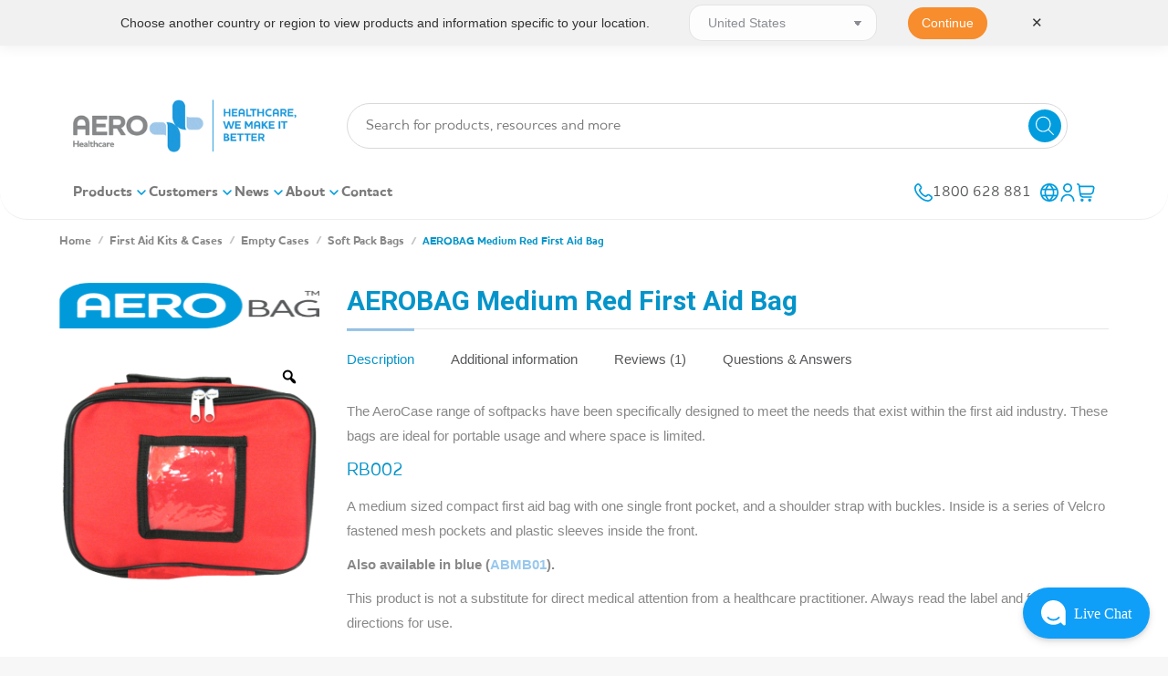

--- FILE ---
content_type: text/html
request_url: https://aerohealthcare.com/product/red-softpack-first-aid-bags-medium/
body_size: 113119
content:
<!DOCTYPE html>
<!--[if !(IE 6) | !(IE 7) | !(IE 8)  ]><!-->
<html lang="en-AU" class="no-js">
<!--<![endif]-->
<head>
	<meta charset="UTF-8" />
		<meta name="viewport" content="width=device-width, initial-scale=1, maximum-scale=1, user-scalable=0">
			<link rel="profile" href="https://gmpg.org/xfn/11" />
	
            <script async src='https://obseu.bmccfortress.com/i/8e0cb1166a0fa3f277af6378a3442a4e.js' class='ct_clicktrue'></script>
            <script async src='https://www.clickcease.com/monitor/stat.js'>
            </script>
        <meta name='robots' content='index, follow, max-image-preview:large, max-snippet:-1, max-video-preview:-1' />
<script id="cookieyes" type="text/javascript" src="https://cdn-cookieyes.com/client_data/10121a8a41bf03dfd4e70e6a/script.js"></script>
	<!-- This site is optimized with the Yoast SEO Premium plugin v23.8 (Yoast SEO v23.8) - https://yoast.com/wordpress/plugins/seo/ -->
	<title>AEROBAG Medium Red First Aid Bag 24 x 18 x 7cm | Aero Healthcare</title>
<link data-rocket-preload as="style" href="https://fonts.googleapis.com/css?family=Roboto%3A400%2C600%2C700%2Cbold%7CRoboto%20Condensed%3A400%2C600%2C700%7CRoboto%3A400&#038;display=swap" rel="preload">
<link href="https://fonts.googleapis.com/css?family=Roboto%3A400%2C600%2C700%2Cbold%7CRoboto%20Condensed%3A400%2C600%2C700%7CRoboto%3A400&#038;display=swap" media="print" onload="this.media=&#039;all&#039;" rel="stylesheet">
<noscript><link rel="stylesheet" href="https://fonts.googleapis.com/css?family=Roboto%3A400%2C600%2C700%2Cbold%7CRoboto%20Condensed%3A400%2C600%2C700%7CRoboto%3A400&#038;display=swap"></noscript>
	<meta name="description" content="A red medium sized compact bag with an external front pocket and shoulder strap. Inside is a series of velcro fastened mesh pockets and plastic sleeves." />
	<link rel="canonical" href="https://aerohealthcare.com/product/red-softpack-first-aid-bags-medium/" />
	<meta property="og:locale" content="en_US" />
	<meta property="og:type" content="article" />
	<meta property="og:title" content="AEROBAG Medium Red First Aid Bag 24 x 18 x 7cm" />
	<meta property="og:description" content="AEROBAG Medium Red First Aid Bag 24 x 18 x 7cm" />
	<meta property="og:url" content="https://aerohealthcare.com/product/red-softpack-first-aid-bags-medium/" />
	<meta property="og:site_name" content="Aero Healthcare" />
	<meta property="article:publisher" content="https://www.facebook.com/AeroHealthcare/" />
	<meta property="article:modified_time" content="2026-01-31T15:31:29+00:00" />
	<meta property="og:image" content="https://cdn.aerohealthcare.com/wp-content/uploads/2024/09/RB002_01_1000px_27fe4acf885ec4c2a60e48c6db070d32.png" />
	<meta property="og:image:width" content="1000" />
	<meta property="og:image:height" content="1000" />
	<meta property="og:image:type" content="image/png" />
	<meta name="twitter:card" content="summary_large_image" />
	<meta name="twitter:site" content="@AeroHealthcare" />
	<script type="application/ld+json" class="yoast-schema-graph">{"@context":"https://schema.org","@graph":[{"@type":["WebPage","ItemPage"],"@id":"https://aerohealthcare.com/product/red-softpack-first-aid-bags-medium/","url":"https://aerohealthcare.com/product/red-softpack-first-aid-bags-medium/","name":"AEROBAG Medium Red First Aid Bag 24 x 18 x 7cm | Aero Healthcare","isPartOf":{"@id":"https://aerohealthcare.com/#website"},"primaryImageOfPage":{"@id":"https://aerohealthcare.com/product/red-softpack-first-aid-bags-medium/#primaryimage"},"image":{"@id":"https://aerohealthcare.com/product/red-softpack-first-aid-bags-medium/#primaryimage"},"thumbnailUrl":"https://cdn.aerohealthcare.com/wp-content/uploads/2024/09/RB002_01_1000px_27fe4acf885ec4c2a60e48c6db070d32.png","datePublished":"2018-07-05T06:33:57+00:00","dateModified":"2026-01-31T15:31:29+00:00","description":"A red medium sized compact bag with an external front pocket and shoulder strap. Inside is a series of velcro fastened mesh pockets and plastic sleeves.","breadcrumb":{"@id":"https://aerohealthcare.com/product/red-softpack-first-aid-bags-medium/#breadcrumb"},"inLanguage":"en-AU","potentialAction":[{"@type":"ReadAction","target":["https://aerohealthcare.com/product/red-softpack-first-aid-bags-medium/"]}]},{"@type":"ImageObject","inLanguage":"en-AU","@id":"https://aerohealthcare.com/product/red-softpack-first-aid-bags-medium/#primaryimage","url":"https://cdn.aerohealthcare.com/wp-content/uploads/2024/09/RB002_01_1000px_27fe4acf885ec4c2a60e48c6db070d32.png","contentUrl":"https://cdn.aerohealthcare.com/wp-content/uploads/2024/09/RB002_01_1000px_27fe4acf885ec4c2a60e48c6db070d32.png","width":1000,"height":1000,"caption":"RB002_01_1000px_27fe4acf885ec4c2a60e48c6db070d32.png"},{"@type":"BreadcrumbList","@id":"https://aerohealthcare.com/product/red-softpack-first-aid-bags-medium/#breadcrumb","itemListElement":[{"@type":"ListItem","position":1,"name":"Home","item":"https://aerohealthcare.com/"},{"@type":"ListItem","position":2,"name":"Products","item":"https://aerohealthcare.com/shop/"},{"@type":"ListItem","position":3,"name":"AEROBAG Medium Red First Aid Bag 24 x 18 x 7cm"}]},{"@type":"WebSite","@id":"https://aerohealthcare.com/#website","url":"https://aerohealthcare.com/","name":"Aero Healthcare","description":"| We Make It Better","publisher":{"@id":"https://aerohealthcare.com/#organization"},"potentialAction":[{"@type":"SearchAction","target":{"@type":"EntryPoint","urlTemplate":"https://aerohealthcare.com/?s={search_term_string}"},"query-input":{"@type":"PropertyValueSpecification","valueRequired":true,"valueName":"search_term_string"}}],"inLanguage":"en-AU"},{"@type":"Organization","@id":"https://aerohealthcare.com/#organization","name":"Aero Healthcare","url":"https://aerohealthcare.com/","logo":{"@type":"ImageObject","inLanguage":"en-AU","@id":"https://aerohealthcare.com/#/schema/logo/image/","url":"https://aerohealthcare.com/wp-content/uploads/2019/09/Aero-Healthcare-Citations-Logo.jpg","contentUrl":"https://aerohealthcare.com/wp-content/uploads/2019/09/Aero-Healthcare-Citations-Logo.jpg","width":1181,"height":590,"caption":"Aero Healthcare"},"image":{"@id":"https://aerohealthcare.com/#/schema/logo/image/"},"sameAs":["https://www.facebook.com/AeroHealthcare/","https://x.com/AeroHealthcare","https://www.linkedin.com/showcase/aero-healthcare-australia-/"]}]}</script>
	<!-- / Yoast SEO Premium plugin. -->


<link rel='dns-prefetch' href='//a.omappapi.com' />
<link rel='dns-prefetch' href='//unpkg.com' />
<link rel='dns-prefetch' href='//fonts.googleapis.com' />
<link rel='dns-prefetch' href='//cdn.aerohealthcare.com' />
<link rel='dns-prefetch' href='//www.googletagmanager.com' />
<link href='https://fonts.gstatic.com' crossorigin rel='preconnect' />
<link href='https://cdn.aerohealthcare.com' rel='preconnect' />
<link rel="alternate" type="application/rss+xml" title="Aero Healthcare &raquo; Feed" href="https://aerohealthcare.com/feed/" />
<link rel="alternate" type="application/rss+xml" title="Aero Healthcare &raquo; Comments Feed" href="https://aerohealthcare.com/comments/feed/" />
<link rel="alternate" type="application/rss+xml" title="Aero Healthcare &raquo; AEROBAG Medium Red First Aid Bag Comments Feed" href="https://aerohealthcare.com/product/red-softpack-first-aid-bags-medium/feed/" />
		<!-- This site uses the Google Analytics by MonsterInsights plugin v9.11.1 - Using Analytics tracking - https://www.monsterinsights.com/ -->
							<script src="//www.googletagmanager.com/gtag/js?id=G-ZZTNH18S2G"  data-cfasync="false" data-wpfc-render="false" type="text/javascript" async></script>
			<script data-cfasync="false" data-wpfc-render="false" type="text/javascript">
				var mi_version = '9.11.1';
				var mi_track_user = true;
				var mi_no_track_reason = '';
								var MonsterInsightsDefaultLocations = {"page_location":"https:\/\/aerohealthcare.com\/product\/red-softpack-first-aid-bags-medium\/"};
								if ( typeof MonsterInsightsPrivacyGuardFilter === 'function' ) {
					var MonsterInsightsLocations = (typeof MonsterInsightsExcludeQuery === 'object') ? MonsterInsightsPrivacyGuardFilter( MonsterInsightsExcludeQuery ) : MonsterInsightsPrivacyGuardFilter( MonsterInsightsDefaultLocations );
				} else {
					var MonsterInsightsLocations = (typeof MonsterInsightsExcludeQuery === 'object') ? MonsterInsightsExcludeQuery : MonsterInsightsDefaultLocations;
				}

								var disableStrs = [
										'ga-disable-G-ZZTNH18S2G',
									];

				/* Function to detect opted out users */
				function __gtagTrackerIsOptedOut() {
					for (var index = 0; index < disableStrs.length; index++) {
						if (document.cookie.indexOf(disableStrs[index] + '=true') > -1) {
							return true;
						}
					}

					return false;
				}

				/* Disable tracking if the opt-out cookie exists. */
				if (__gtagTrackerIsOptedOut()) {
					for (var index = 0; index < disableStrs.length; index++) {
						window[disableStrs[index]] = true;
					}
				}

				/* Opt-out function */
				function __gtagTrackerOptout() {
					for (var index = 0; index < disableStrs.length; index++) {
						document.cookie = disableStrs[index] + '=true; expires=Thu, 31 Dec 2099 23:59:59 UTC; path=/';
						window[disableStrs[index]] = true;
					}
				}

				if ('undefined' === typeof gaOptout) {
					function gaOptout() {
						__gtagTrackerOptout();
					}
				}
								window.dataLayer = window.dataLayer || [];

				window.MonsterInsightsDualTracker = {
					helpers: {},
					trackers: {},
				};
				if (mi_track_user) {
					function __gtagDataLayer() {
						dataLayer.push(arguments);
					}

					function __gtagTracker(type, name, parameters) {
						if (!parameters) {
							parameters = {};
						}

						if (parameters.send_to) {
							__gtagDataLayer.apply(null, arguments);
							return;
						}

						if (type === 'event') {
														parameters.send_to = monsterinsights_frontend.v4_id;
							var hookName = name;
							if (typeof parameters['event_category'] !== 'undefined') {
								hookName = parameters['event_category'] + ':' + name;
							}

							if (typeof MonsterInsightsDualTracker.trackers[hookName] !== 'undefined') {
								MonsterInsightsDualTracker.trackers[hookName](parameters);
							} else {
								__gtagDataLayer('event', name, parameters);
							}
							
						} else {
							__gtagDataLayer.apply(null, arguments);
						}
					}

					__gtagTracker('js', new Date());
					__gtagTracker('set', {
						'developer_id.dZGIzZG': true,
											});
					if ( MonsterInsightsLocations.page_location ) {
						__gtagTracker('set', MonsterInsightsLocations);
					}
										__gtagTracker('config', 'G-ZZTNH18S2G', {"allow_anchor":"true","forceSSL":"true","link_attribution":"true","page_path":location.pathname + location.search + location.hash} );
										window.gtag = __gtagTracker;										(function () {
						/* https://developers.google.com/analytics/devguides/collection/analyticsjs/ */
						/* ga and __gaTracker compatibility shim. */
						var noopfn = function () {
							return null;
						};
						var newtracker = function () {
							return new Tracker();
						};
						var Tracker = function () {
							return null;
						};
						var p = Tracker.prototype;
						p.get = noopfn;
						p.set = noopfn;
						p.send = function () {
							var args = Array.prototype.slice.call(arguments);
							args.unshift('send');
							__gaTracker.apply(null, args);
						};
						var __gaTracker = function () {
							var len = arguments.length;
							if (len === 0) {
								return;
							}
							var f = arguments[len - 1];
							if (typeof f !== 'object' || f === null || typeof f.hitCallback !== 'function') {
								if ('send' === arguments[0]) {
									var hitConverted, hitObject = false, action;
									if ('event' === arguments[1]) {
										if ('undefined' !== typeof arguments[3]) {
											hitObject = {
												'eventAction': arguments[3],
												'eventCategory': arguments[2],
												'eventLabel': arguments[4],
												'value': arguments[5] ? arguments[5] : 1,
											}
										}
									}
									if ('pageview' === arguments[1]) {
										if ('undefined' !== typeof arguments[2]) {
											hitObject = {
												'eventAction': 'page_view',
												'page_path': arguments[2],
											}
										}
									}
									if (typeof arguments[2] === 'object') {
										hitObject = arguments[2];
									}
									if (typeof arguments[5] === 'object') {
										Object.assign(hitObject, arguments[5]);
									}
									if ('undefined' !== typeof arguments[1].hitType) {
										hitObject = arguments[1];
										if ('pageview' === hitObject.hitType) {
											hitObject.eventAction = 'page_view';
										}
									}
									if (hitObject) {
										action = 'timing' === arguments[1].hitType ? 'timing_complete' : hitObject.eventAction;
										hitConverted = mapArgs(hitObject);
										__gtagTracker('event', action, hitConverted);
									}
								}
								return;
							}

							function mapArgs(args) {
								var arg, hit = {};
								var gaMap = {
									'eventCategory': 'event_category',
									'eventAction': 'event_action',
									'eventLabel': 'event_label',
									'eventValue': 'event_value',
									'nonInteraction': 'non_interaction',
									'timingCategory': 'event_category',
									'timingVar': 'name',
									'timingValue': 'value',
									'timingLabel': 'event_label',
									'page': 'page_path',
									'location': 'page_location',
									'title': 'page_title',
									'referrer' : 'page_referrer',
								};
								for (arg in args) {
																		if (!(!args.hasOwnProperty(arg) || !gaMap.hasOwnProperty(arg))) {
										hit[gaMap[arg]] = args[arg];
									} else {
										hit[arg] = args[arg];
									}
								}
								return hit;
							}

							try {
								f.hitCallback();
							} catch (ex) {
							}
						};
						__gaTracker.create = newtracker;
						__gaTracker.getByName = newtracker;
						__gaTracker.getAll = function () {
							return [];
						};
						__gaTracker.remove = noopfn;
						__gaTracker.loaded = true;
						window['__gaTracker'] = __gaTracker;
					})();
									} else {
										console.log("");
					(function () {
						function __gtagTracker() {
							return null;
						}

						window['__gtagTracker'] = __gtagTracker;
						window['gtag'] = __gtagTracker;
					})();
									}
			</script>
										<script data-cfasync="false" data-wpfc-render="false" type="text/javascript">
								
		if ( typeof __gtagTracker === 'function' ) { __gtagTracker( 'config', 'AW-8089285674', {} ); }
							</script>
											<!-- / Google Analytics by MonsterInsights -->
				<script data-cfasync="false" data-wpfc-render="false" type="text/javascript">
			window.MonsterInsightsDualTracker.helpers.mapProductItem = function (uaItem) {
				var prefixIndex, prefixKey, mapIndex;
				
				var toBePrefixed = ['id', 'name', 'list_name', 'brand', 'category', 'variant'];

				var item = {};

				var fieldMap = {
					'price': 'price',
					'list_position': 'index',
					'quantity': 'quantity',
					'position': 'index',
				};

				for (mapIndex in fieldMap) {
					if (uaItem.hasOwnProperty(mapIndex)) {
						item[fieldMap[mapIndex]] = uaItem[mapIndex];
					}
				}

				for (prefixIndex = 0; prefixIndex < toBePrefixed.length; prefixIndex++) {
					prefixKey = toBePrefixed[prefixIndex];
					if (typeof uaItem[prefixKey] !== 'undefined') {
						item['item_' + prefixKey] = uaItem[prefixKey];
					}
				}

				return item;
			};

			MonsterInsightsDualTracker.trackers['view_item_list'] = function (parameters) {
				var items = parameters.items;
				var listName, itemIndex, item, itemListName;
				var lists = {
					'_': {items: [], 'send_to': monsterinsights_frontend.v4_id},
				};

				for (itemIndex = 0; itemIndex < items.length; itemIndex++) {
					item = MonsterInsightsDualTracker.helpers.mapProductItem(items[itemIndex]);

					if (typeof item['item_list_name'] === 'undefined') {
						lists['_'].items.push(item);
					} else {
						itemListName = item['item_list_name'];
						if (typeof lists[itemListName] === 'undefined') {
							lists[itemListName] = {
								'items': [],
								'item_list_name': itemListName,
								'send_to': monsterinsights_frontend.v4_id,
							};
						}

						lists[itemListName].items.push(item);
					}
				}

				for (listName in lists) {
					__gtagDataLayer('event', 'view_item_list', lists[listName]);
				}
			};

			MonsterInsightsDualTracker.trackers['select_content'] = function (parameters) {
				const items = parameters.items.map(MonsterInsightsDualTracker.helpers.mapProductItem);
				__gtagDataLayer('event', 'select_item', {items: items, send_to: parameters.send_to});
			};

			MonsterInsightsDualTracker.trackers['view_item'] = function (parameters) {
				const items = parameters.items.map(MonsterInsightsDualTracker.helpers.mapProductItem);
				__gtagDataLayer('event', 'view_item', {items: items, send_to: parameters.send_to});
			};
		</script>
			<script data-cfasync="false" data-wpfc-render="false" type="text/javascript">
		if (window.hasOwnProperty('MonsterInsightsDualTracker')){
			window.MonsterInsightsDualTracker.trackers['form:impression'] = function (parameters) {
				__gtagDataLayer('event', 'form_impression', {
					form_id: parameters.event_label,
					content_type: 'form',
					non_interaction: true,
					send_to: parameters.send_to,
				});
			};

			window.MonsterInsightsDualTracker.trackers['form:conversion'] = function (parameters) {
				__gtagDataLayer('event', 'generate_lead', {
					form_id: parameters.event_label,
					send_to: parameters.send_to,
				});
			};
		}
	</script>
	<link rel='stylesheet' id='berocket_aapf_widget-style-css' href='https://cdn.aerohealthcare.com/wp-content/plugins/woocommerce-ajax-filters/assets/frontend/css/fullmain.min.css' type='text/css' media='all' />
<style id='wp-emoji-styles-inline-css' type='text/css'>

	img.wp-smiley, img.emoji {
		display: inline !important;
		border: none !important;
		box-shadow: none !important;
		height: 1em !important;
		width: 1em !important;
		margin: 0 0.07em !important;
		vertical-align: -0.1em !important;
		background: none !important;
		padding: 0 !important;
	}
</style>
<link data-minify="1" rel='stylesheet' id='cr-frontend-css-css' href='https://cdn.aerohealthcare.com/wp-content/cache/min/1/wp-content/plugins/customer-reviews-woocommerce/css/frontend.css?ver=1769571652' type='text/css' media='all' />
<link data-minify="1" rel='stylesheet' id='twenty20-css' href='https://cdn.aerohealthcare.com/wp-content/cache/min/1/wp-content/plugins/twenty20/assets/css/twenty20.css?ver=1769571652' type='text/css' media='all' />
<link data-minify="1" rel='stylesheet' id='woocommerce-print-products-css' href='https://cdn.aerohealthcare.com/wp-content/cache/min/1/wp-content/plugins/woocommerce-print-products/public/css/woocommerce-print-products-public.css?ver=1769571652' type='text/css' media='all' />
<link rel='stylesheet' id='photoswipe-css' href='https://cdn.aerohealthcare.com/wp-content/plugins/woocommerce/assets/css/photoswipe/photoswipe.min.css' type='text/css' media='all' />
<link rel='stylesheet' id='photoswipe-default-skin-css' href='https://cdn.aerohealthcare.com/wp-content/plugins/woocommerce/assets/css/photoswipe/default-skin/default-skin.min.css' type='text/css' media='all' />
<style id='woocommerce-inline-inline-css' type='text/css'>
.woocommerce form .form-row .required { visibility: visible; }
</style>
<link data-minify="1" rel='stylesheet' id='woo-variation-gallery-slider-css' href='https://cdn.aerohealthcare.com/wp-content/cache/min/1/wp-content/plugins/woo-variation-gallery/assets/css/slick.min.css?ver=1769571652' type='text/css' media='all' />
<link data-minify="1" rel='stylesheet' id='dashicons-css' href='https://cdn.aerohealthcare.com/wp-content/cache/min/1/wp-includes/css/dashicons.min.css?ver=1769571652' type='text/css' media='all' />
<style id='dashicons-inline-css' type='text/css'>
[data-font="Dashicons"]:before {font-family: 'Dashicons' !important;content: attr(data-icon) !important;speak: none !important;font-weight: normal !important;font-variant: normal !important;text-transform: none !important;line-height: 1 !important;font-style: normal !important;-webkit-font-smoothing: antialiased !important;-moz-osx-font-smoothing: grayscale !important;}
</style>
<link rel='stylesheet' id='woo-variation-gallery-css' href='https://cdn.aerohealthcare.com/wp-content/plugins/woo-variation-gallery/assets/css/frontend.min.css' type='text/css' media='all' />
<style id='woo-variation-gallery-inline-css' type='text/css'>
:root {--wvg-thumbnail-item: 4;--wvg-thumbnail-item-gap: 0px;--wvg-single-image-size: 600px;--wvg-gallery-width: 100%;--wvg-gallery-margin: 30px;}/* Default Width */.woo-variation-product-gallery {max-width: 100% !important;width: 100%;}/* Medium Devices, Desktops */@media only screen and (max-width: 992px) {.woo-variation-product-gallery {width: 285px;max-width: 100% !important;}}/* Small Devices, Tablets */@media only screen and (max-width: 768px) {.woo-variation-product-gallery {width: 285px;max-width: 100% !important;}}/* Extra Small Devices, Phones */@media only screen and (max-width: 480px) {.woo-variation-product-gallery {width: 295px;max-width: 100% !important;}}
</style>
<link rel='stylesheet' id='wpforms-form-locker-frontend-css' href='https://cdn.aerohealthcare.com/wp-content/plugins/wpforms-form-locker/assets/css/frontend.min.css' type='text/css' media='all' />
<link rel='stylesheet' id='dgwt-wcas-style-css' href='https://cdn.aerohealthcare.com/wp-content/plugins/ajax-search-for-woocommerce-premium/assets/css/style.min.css' type='text/css' media='all' />
<link rel='stylesheet' id='parent-style-css' href='https://cdn.aerohealthcare.com/wp-content/themes/dt-the7/style.css' type='text/css' media='all' />
<link data-minify="1" rel='stylesheet' id='the7-font-css' href='https://cdn.aerohealthcare.com/wp-content/cache/min/1/wp-content/themes/dt-the7/fonts/icomoon-the7-font/icomoon-the7-font.min.css?ver=1769571652' type='text/css' media='all' />
<link data-minify="1" rel='stylesheet' id='the7-awesome-fonts-css' href='https://cdn.aerohealthcare.com/wp-content/cache/min/1/wp-content/themes/dt-the7/fonts/FontAwesome/css/all.min.css?ver=1769571652' type='text/css' media='all' />
<link rel='stylesheet' id='the7-awesome-fonts-back-css' href='https://cdn.aerohealthcare.com/wp-content/themes/dt-the7/fonts/FontAwesome/back-compat.min.css' type='text/css' media='all' />
<link data-minify="1" rel='stylesheet' id='the7-Defaults-css' href='https://cdn.aerohealthcare.com/wp-content/cache/min/1/wp-content/uploads/smile_fonts/Defaults/Defaults.css?ver=1769571652' type='text/css' media='all' />
<link data-minify="1" rel='stylesheet' id='dflip-icons-style-css' href='https://cdn.aerohealthcare.com/wp-content/cache/min/1/wp-content/plugins/dflip/assets/css/themify-icons.min.css?ver=1769571652' type='text/css' media='all' />
<link rel='stylesheet' id='dflip-style-css' href='https://cdn.aerohealthcare.com/wp-content/plugins/dflip/assets/css/dflip.min.css' type='text/css' media='all' />
<link data-minify="1" rel='stylesheet' id='pwb-styles-frontend-css' href='https://cdn.aerohealthcare.com/wp-content/cache/min/1/wp-content/plugins/perfect-woocommerce-brands/build/frontend/css/style.css?ver=1769571652' type='text/css' media='all' />
<link data-minify="1" rel='stylesheet' id='slb_core-css' href='https://cdn.aerohealthcare.com/wp-content/cache/min/1/wp-content/plugins/simple-lightbox/client/css/app.css?ver=1769571652' type='text/css' media='all' />
<link data-minify="1" rel='stylesheet' id='js_composer_custom_css-css' href='https://cdn.aerohealthcare.com/wp-content/cache/min/1/wp-content/uploads/js_composer/custom.css?ver=1769571652' type='text/css' media='all' />
<link data-minify="1" rel='stylesheet' id='yith_ywraq_frontend-css' href='https://cdn.aerohealthcare.com/wp-content/cache/min/1/wp-content/plugins/yith-woocommerce-request-a-quote-premium/assets/css/ywraq-frontend.css?ver=1769571652' type='text/css' media='all' />
<style id='yith_ywraq_frontend-inline-css' type='text/css'>
:root {
		--ywraq_layout_button_bg_color: #ed1c24;
		--ywraq_layout_button_bg_color_hover: #044a80;
		--ywraq_layout_button_border_color: ;
		--ywraq_layout_button_border_color_hover: ;
		--ywraq_layout_button_color: #fff;
		--ywraq_layout_button_color_hover: #fff;
		
		--ywraq_checkout_button_bg_color: #0066b4;
		--ywraq_checkout_button_bg_color_hover: #044a80;
		--ywraq_checkout_button_border_color: #0066b4;
		--ywraq_checkout_button_border_color_hover: #044a80;
		--ywraq_checkout_button_color: #ffffff;
		--ywraq_checkout_button_color_hover: #ffffff;
		
		--ywraq_accept_button_bg_color: #0066b4;
		--ywraq_accept_button_bg_color_hover: #044a80;
		--ywraq_accept_button_border_color: #0066b4;
		--ywraq_accept_button_border_color_hover: #044a80;
		--ywraq_accept_button_color: #ffffff;
		--ywraq_accept_button_color_hover: #ffffff;
		
		--ywraq_reject_button_bg_color: transparent;
		--ywraq_reject_button_bg_color_hover: #CC2B2B;
		--ywraq_reject_button_border_color: #CC2B2B;
		--ywraq_reject_button_border_color_hover: #CC2B2B;
		--ywraq_reject_button_color: #CC2B2B;
		--ywraq_reject_button_color_hover: #ffffff;
		}		

.cart button.single_add_to_cart_button, .cart a.single_add_to_cart_button{
	                 display:none!important;
	                }
</style>

<link rel='stylesheet' id='dt-main-css' href='https://cdn.aerohealthcare.com/wp-content/themes/dt-the7/css/main.min.css' type='text/css' media='all' />
<link rel='stylesheet' id='the7-custom-scrollbar-css' href='https://cdn.aerohealthcare.com/wp-content/themes/dt-the7/lib/custom-scrollbar/custom-scrollbar.min.css' type='text/css' media='all' />
<link rel='stylesheet' id='the7-wpbakery-css' href='https://cdn.aerohealthcare.com/wp-content/themes/dt-the7/css/wpbakery.min.css' type='text/css' media='all' />
<link rel='stylesheet' id='the7-core-css' href='https://cdn.aerohealthcare.com/wp-content/plugins/dt-the7-core/assets/css/post-type.min.css' type='text/css' media='all' />
<link data-minify="1" rel='stylesheet' id='the7-css-vars-css' href='https://cdn.aerohealthcare.com/wp-content/cache/min/1/wp-content/uploads/the7-css/css-vars.css?ver=1769571652' type='text/css' media='all' />
<link data-minify="1" rel='stylesheet' id='dt-custom-css' href='https://cdn.aerohealthcare.com/wp-content/cache/min/1/wp-content/uploads/the7-css/custom.css?ver=1769571652' type='text/css' media='all' />
<link data-minify="1" rel='stylesheet' id='wc-dt-custom-css' href='https://cdn.aerohealthcare.com/wp-content/cache/min/1/wp-content/uploads/the7-css/compatibility/wc-dt-custom.css?ver=1769571652' type='text/css' media='all' />
<link data-minify="1" rel='stylesheet' id='dt-media-css' href='https://cdn.aerohealthcare.com/wp-content/cache/min/1/wp-content/uploads/the7-css/media.css?ver=1769571652' type='text/css' media='all' />
<link data-minify="1" rel='stylesheet' id='the7-mega-menu-css' href='https://cdn.aerohealthcare.com/wp-content/cache/min/1/wp-content/uploads/the7-css/mega-menu.css?ver=1769571652' type='text/css' media='all' />
<link data-minify="1" rel='stylesheet' id='the7-elements-albums-portfolio-css' href='https://cdn.aerohealthcare.com/wp-content/cache/min/1/wp-content/uploads/the7-css/the7-elements-albums-portfolio.css?ver=1769571652' type='text/css' media='all' />
<link data-minify="1" rel='stylesheet' id='the7-elements-css' href='https://cdn.aerohealthcare.com/wp-content/cache/min/1/wp-content/uploads/the7-css/post-type-dynamic.css?ver=1769571652' type='text/css' media='all' />
<link rel='stylesheet' id='ubermenu-css' href='https://cdn.aerohealthcare.com/wp-content/plugins/ubermenu/pro/assets/css/ubermenu.min.css' type='text/css' media='all' />
<link data-minify="1" rel='stylesheet' id='ubermenu-minimal-css' href='https://cdn.aerohealthcare.com/wp-content/cache/min/1/wp-content/plugins/ubermenu/assets/css/skins/minimal.css?ver=1769571652' type='text/css' media='all' />
<link data-minify="1" rel='stylesheet' id='smo_fancybox-css' href='https://cdn.aerohealthcare.com/wp-content/cache/min/1/wp-content/plugins/ubermenu/assets/js/fancybox.css?ver=1769571652' type='text/css' media='all' />
<link data-minify="1" rel='stylesheet' id='smo_custom-css' href='https://cdn.aerohealthcare.com/wp-content/cache/min/1/wp-content/plugins/ubermenu/assets/css/smo_custom.css?ver=1769571652' type='text/css' media='all' />
<link data-minify="1" rel='stylesheet' id='ubermenu-font-awesome-all-css' href='https://cdn.aerohealthcare.com/wp-content/cache/min/1/wp-content/plugins/ubermenu/assets/fontawesome/css/all.min.css?ver=1769571652' type='text/css' media='all' />
<link data-minify="1" rel='stylesheet' id='style-css' href='https://cdn.aerohealthcare.com/wp-content/cache/min/1/wp-content/themes/Aero_2018_v4/style.css?ver=1769571652' type='text/css' media='all' />
<link rel='stylesheet' id='the7-elementor-global-css' href='https://cdn.aerohealthcare.com/wp-content/themes/dt-the7/css/compatibility/elementor/elementor-global.min.css' type='text/css' media='all' />
<link data-minify="1" rel='stylesheet' id='ekit-widget-styles-css' href='https://cdn.aerohealthcare.com/wp-content/cache/min/1/wp-content/plugins/elementskit-lite/widgets/init/assets/css/widget-styles.css?ver=1769571652' type='text/css' media='all' />
<link data-minify="1" rel='stylesheet' id='ekit-widget-styles-pro-css' href='https://cdn.aerohealthcare.com/wp-content/cache/min/1/wp-content/plugins/elementskit/widgets/init/assets/css/widget-styles-pro.css?ver=1769571652' type='text/css' media='all' />
<link data-minify="1" rel='stylesheet' id='ekit-responsive-css' href='https://cdn.aerohealthcare.com/wp-content/cache/min/1/wp-content/plugins/elementskit-lite/widgets/init/assets/css/responsive.css?ver=1769571652' type='text/css' media='all' />
<link rel='stylesheet' id='elementor-frontend-css' href='https://cdn.aerohealthcare.com/wp-content/plugins/elementor/assets/css/frontend.min.css' type='text/css' media='all' />
<link rel='stylesheet' id='eael-general-css' href='https://cdn.aerohealthcare.com/wp-content/plugins/essential-addons-for-elementor-lite/assets/front-end/css/view/general.min.css' type='text/css' media='all' />
<style id='rocket-lazyload-inline-css' type='text/css'>
.rll-youtube-player{position:relative;padding-bottom:56.23%;height:0;overflow:hidden;max-width:100%;}.rll-youtube-player:focus-within{outline: 2px solid currentColor;outline-offset: 5px;}.rll-youtube-player iframe{position:absolute;top:0;left:0;width:100%;height:100%;z-index:100;background:0 0}.rll-youtube-player img{bottom:0;display:block;left:0;margin:auto;max-width:100%;width:100%;position:absolute;right:0;top:0;border:none;height:auto;-webkit-transition:.4s all;-moz-transition:.4s all;transition:.4s all}.rll-youtube-player img:hover{-webkit-filter:brightness(75%)}.rll-youtube-player .play{height:100%;width:100%;left:0;top:0;position:absolute;background:url(https://cdn.aerohealthcare.com/wp-content/plugins/wp-rocket/assets/img/youtube.png) no-repeat center;background-color: transparent !important;cursor:pointer;border:none;}.wp-embed-responsive .wp-has-aspect-ratio .rll-youtube-player{position:absolute;padding-bottom:0;width:100%;height:100%;top:0;bottom:0;left:0;right:0}
</style>
<script type="text/template" id="tmpl-variation-template">
	<div class="woocommerce-variation-description">{{{ data.variation.variation_description }}}</div>
	<div class="woocommerce-variation-price">{{{ data.variation.price_html }}}</div>
	<div class="woocommerce-variation-availability">{{{ data.variation.availability_html }}}</div>
</script>
<script type="text/template" id="tmpl-unavailable-variation-template">
	<p>Sorry, this product is unavailable. Please choose a different combination.</p>
</script>
<script type="text/javascript" src="https://cdn.aerohealthcare.com/wp-includes/js/jquery/jquery.min.js" id="jquery-core-js"></script>
<script type="text/javascript" src="https://cdn.aerohealthcare.com/wp-includes/js/jquery/jquery-migrate.min.js" id="jquery-migrate-js"></script>
<script type="text/javascript" id="clickceaseFrontEnd-js-extra">
/* <![CDATA[ */
var ajax_obj = {"cc_nonce":"5fb23e746f","ajax_url":"https:\/\/aerohealthcare.com\/wp-admin\/admin-ajax.php","ajax_action":"validate_clickcease_response"};
/* ]]> */
</script>
<script type="text/javascript" src="https://cdn.aerohealthcare.com/wp-content/plugins/clickcease-click-fraud-protection/includes/assets/js/front-end.js" id="clickceaseFrontEnd-js"></script>
<script type="text/javascript" src="https://cdn.aerohealthcare.com/wp-content/plugins/google-analytics-premium/assets/js/frontend-gtag.js" id="monsterinsights-frontend-script-js" async="async" data-wp-strategy="async"></script>
<script data-cfasync="false" data-wpfc-render="false" type="text/javascript" id='monsterinsights-frontend-script-js-extra'>/* <![CDATA[ */
var monsterinsights_frontend = {"js_events_tracking":"true","download_extensions":"doc,pdf,ppt,zip,xls,docx,pptx,xlsx","inbound_paths":"[{\"path\":\"\\\/go\\\/\",\"label\":\"affiliate\"},{\"path\":\"\\\/recommend\\\/\",\"label\":\"affiliate\"}]","home_url":"https:\/\/aerohealthcare.com","hash_tracking":"true","v4_id":"G-ZZTNH18S2G"};/* ]]> */
</script>
<script type="text/javascript" src="https://cdn.aerohealthcare.com/wp-content/plugins/woocommerce/assets/js/jquery-blockui/jquery.blockUI.min.js" id="jquery-blockui-js" data-wp-strategy="defer"></script>
<script type="text/javascript" id="wc-add-to-cart-js-extra">
/* <![CDATA[ */
var wc_add_to_cart_params = {"ajax_url":"\/wp-admin\/admin-ajax.php","wc_ajax_url":"\/?wc-ajax=%%endpoint%%","i18n_view_cart":"View cart","cart_url":"https:\/\/aerohealthcare.com","is_cart":"","cart_redirect_after_add":"no"};
/* ]]> */
</script>
<script type="text/javascript" src="https://cdn.aerohealthcare.com/wp-content/plugins/woocommerce/assets/js/frontend/add-to-cart.min.js" id="wc-add-to-cart-js" data-wp-strategy="defer"></script>
<script type="text/javascript" src="https://cdn.aerohealthcare.com/wp-content/plugins/woocommerce/assets/js/zoom/jquery.zoom.min.js" id="zoom-js" defer="defer" data-wp-strategy="defer"></script>
<script type="text/javascript" src="https://cdn.aerohealthcare.com/wp-content/plugins/woocommerce/assets/js/flexslider/jquery.flexslider.min.js" id="flexslider-js" defer="defer" data-wp-strategy="defer"></script>
<script type="text/javascript" src="https://cdn.aerohealthcare.com/wp-content/plugins/woocommerce/assets/js/photoswipe/photoswipe.min.js" id="photoswipe-js" defer="defer" data-wp-strategy="defer"></script>
<script type="text/javascript" src="https://cdn.aerohealthcare.com/wp-content/plugins/woocommerce/assets/js/photoswipe/photoswipe-ui-default.min.js" id="photoswipe-ui-default-js" defer="defer" data-wp-strategy="defer"></script>
<script type="text/javascript" id="wc-single-product-js-extra">
/* <![CDATA[ */
var wc_single_product_params = {"i18n_required_rating_text":"Please select a rating","review_rating_required":"yes","flexslider":{"rtl":false,"animation":"slide","smoothHeight":true,"directionNav":false,"controlNav":"thumbnails","slideshow":false,"animationSpeed":500,"animationLoop":false,"allowOneSlide":false},"zoom_enabled":"1","zoom_options":[],"photoswipe_enabled":"1","photoswipe_options":{"shareEl":false,"closeOnScroll":false,"history":false,"hideAnimationDuration":0,"showAnimationDuration":0},"flexslider_enabled":"1"};
/* ]]> */
</script>
<script type="text/javascript" src="https://cdn.aerohealthcare.com/wp-content/plugins/woocommerce/assets/js/frontend/single-product.min.js" id="wc-single-product-js" defer="defer" data-wp-strategy="defer"></script>
<script type="text/javascript" src="https://cdn.aerohealthcare.com/wp-content/plugins/woocommerce/assets/js/js-cookie/js.cookie.min.js" id="js-cookie-js" defer="defer" data-wp-strategy="defer"></script>
<script type="text/javascript" id="woocommerce-js-extra">
/* <![CDATA[ */
var woocommerce_params = {"ajax_url":"\/wp-admin\/admin-ajax.php","wc_ajax_url":"\/?wc-ajax=%%endpoint%%"};
/* ]]> */
</script>
<script type="text/javascript" src="https://cdn.aerohealthcare.com/wp-content/plugins/woocommerce/assets/js/frontend/woocommerce.min.js" id="woocommerce-js" defer="defer" data-wp-strategy="defer"></script>
<script type="text/javascript" src="https://cdn.aerohealthcare.com/wp-content/plugins/js_composer/assets/js/vendors/woocommerce-add-to-cart.js" id="vc_woocommerce-add-to-cart-js-js"></script>
<script type="text/javascript" src="https://cdn.aerohealthcare.com/wp-includes/js/underscore.min.js" id="underscore-js"></script>
<script type="text/javascript" id="wp-util-js-extra">
/* <![CDATA[ */
var _wpUtilSettings = {"ajax":{"url":"\/wp-admin\/admin-ajax.php"}};
/* ]]> */
</script>
<script type="text/javascript" src="https://cdn.aerohealthcare.com/wp-includes/js/wp-util.min.js" id="wp-util-js"></script>
<script type="text/javascript" id="dt-above-fold-js-extra">
/* <![CDATA[ */
var dtLocal = {"themeUrl":"https:\/\/aerohealthcare.com\/wp-content\/themes\/dt-the7","passText":"To view this protected post, enter the password below:","moreButtonText":{"loading":"Loading...","loadMore":"Load more"},"postID":"10016","ajaxurl":"https:\/\/aerohealthcare.com\/wp-admin\/admin-ajax.php","REST":{"baseUrl":"https:\/\/aerohealthcare.com\/wp-json\/the7\/v1","endpoints":{"sendMail":"\/send-mail"}},"contactMessages":{"required":"One or more fields have an error. Please check and try again.","terms":"Please accept the privacy policy.","fillTheCaptchaError":"Please, fill the captcha."},"captchaSiteKey":"","ajaxNonce":"6b49c89d8f","pageData":"","themeSettings":{"smoothScroll":"off","lazyLoading":false,"desktopHeader":{"height":130},"ToggleCaptionEnabled":"disabled","ToggleCaption":"Navigation","floatingHeader":{"showAfter":800,"showMenu":true,"height":100,"logo":{"showLogo":true,"html":"<img class=\" preload-me\" src=\"https:\/\/aerohealthcare.com\/wp-content\/uploads\/2023\/04\/Aero-Healthcare-Brand-low-1.png\" srcset=\"https:\/\/aerohealthcare.com\/wp-content\/uploads\/2023\/04\/Aero-Healthcare-Brand-low-1.png 176w, https:\/\/aerohealthcare.com\/wp-content\/uploads\/2023\/04\/Aero-Healthcare-Brand-web.png 351w\" width=\"176\" height=\"84\"   sizes=\"176px\" alt=\"Aero Healthcare\" \/>","url":"https:\/\/aerohealthcare.com\/"}},"topLine":{"floatingTopLine":{"logo":{"showLogo":false,"html":""}}},"mobileHeader":{"firstSwitchPoint":600,"secondSwitchPoint":0,"firstSwitchPointHeight":70,"secondSwitchPointHeight":60,"mobileToggleCaptionEnabled":"disabled","mobileToggleCaption":"Menu"},"stickyMobileHeaderFirstSwitch":{"logo":{"html":"<img class=\" preload-me\" src=\"https:\/\/aerohealthcare.com\/wp-content\/uploads\/2020\/06\/Aero_Logotranss.png\" srcset=\"https:\/\/aerohealthcare.com\/wp-content\/uploads\/2020\/06\/Aero_Logotranss.png 166w\" width=\"166\" height=\"67\"   sizes=\"166px\" alt=\"Aero Healthcare\" \/>"}},"stickyMobileHeaderSecondSwitch":{"logo":{"html":"<img class=\" preload-me\" src=\"https:\/\/aerohealthcare.com\/wp-content\/uploads\/2020\/06\/Aero_Logotranss.png\" srcset=\"https:\/\/aerohealthcare.com\/wp-content\/uploads\/2020\/06\/Aero_Logotranss.png 166w\" width=\"166\" height=\"67\"   sizes=\"166px\" alt=\"Aero Healthcare\" \/>"}},"sidebar":{"switchPoint":990},"boxedWidth":"1280px"},"VCMobileScreenWidth":"768","wcCartFragmentHash":"0e1d63f10b542a13443d54b336359604","elementor":{"settings":{"container_width":0}}};
var dtShare = {"shareButtonText":{"facebook":"Share on Facebook","twitter":"Tweet","pinterest":"Pin it","linkedin":"Share on Linkedin","whatsapp":"Share on Whatsapp"},"overlayOpacity":"85"};
/* ]]> */
</script>
<script type="text/javascript" src="https://cdn.aerohealthcare.com/wp-content/themes/dt-the7/js/above-the-fold.min.js" id="dt-above-fold-js"></script>
<script type="text/javascript" src="https://cdn.aerohealthcare.com/wp-content/themes/dt-the7/js/compatibility/woocommerce/woocommerce.min.js" id="dt-woocommerce-js"></script>
<script type="text/javascript" src="https://cdn.aerohealthcare.com/wp-content/plugins/ubermenu/assets/js/fancybox.umd.js" id="smo-fancybox-js"></script>
<script type="text/javascript" src="https://unpkg.com/swiper@latest/swiper-bundle.min.js" id="ubermenu-swiper-js"></script>
<script type="text/javascript" src="https://cdn.aerohealthcare.com/wp-content/plugins/ubermenu/assets/js/slider.js" id="ubermenu-slider-slick-js"></script>
<script></script><link rel="EditURI" type="application/rsd+xml" title="RSD" href="https://aerohealthcare.com/xmlrpc.php?rsd" />
<link rel="alternate" type="application/json+oembed" href="https://aerohealthcare.com/wp-json/oembed/1.0/embed?url=https%3A%2F%2Faerohealthcare.com%2Fproduct%2Fred-softpack-first-aid-bags-medium%2F" />
<link rel="alternate" type="text/xml+oembed" href="https://aerohealthcare.com/wp-json/oembed/1.0/embed?url=https%3A%2F%2Faerohealthcare.com%2Fproduct%2Fred-softpack-first-aid-bags-medium%2F&#038;format=xml" />
<meta name="ahrefs-site-verification" content="419270b617e3b53b046f1733328e092a18f9b6c835afe3816e0476c470884756">

<script type='application/ld+json'> 
{
  "@context": "http://www.schema.org",
  "@type": "Organization",
  "name": "Aero Healthcare",
  "telephone": "1800 628 881",
  "url": "https://aerohealthcare.com/",
  "sameAs": [
    "https://www.youtube.com/watch?time_continue=7&v=RGso39Fk7E4",
    "https://www.linkedin.com/company/aero-healthcare",
    "https://twitter.com/AeroHealthcare",
    "https://www.youtube.com/c/AerohealthcareAU",
    "https://www.facebook.com/AeroHealthcare"
  ],
  "logo": "https://aerohealthcare.com/wp-content/uploads/2019/04/Aero_Logo.png",
  "image": "https://aerohealthcare.com//wp-content/uploads/2018/06/Warehouse-n-Distribution5.jpg",
  "description": "Aero Healthcare is a 100% Australian owned and operated healthcare product manufacturer and wholesaler based in Armidale, New South Wales. Our ISO134856 certification covers a huge range of First Aid and Medical Consumables.",
  "address": {
    "@type": "PostalAddress",
    "streetAddress": "2 Cameron Drive",
    "addressLocality": "Armidale",
    "addressRegion": "New South Wales",
    "postalCode": "2350"
  }
}
 </script>

<script type='application/ld+json'> 
{
  "@context": "http://www.schema.org",
  "@type": "medicalBusiness",
  "name": "Aero Healthcare ",
  "priceRange": "wholesalePrice",
  "telephone": "1800 628 881",
  "url": "https://aerohealthcare.com/",
  "sameAs": [
    "http://www.productontology.org/doc/First_aid_kit",
    "http://www.productontology.org/doc/Automated_external_defibrillator",
    "http://www.productontology.org/doc/Bandage",
    "http://www.productontology.org/doc/Adhesive_bandage",
    "http://www.productontology.org/doc/Surgical_tape"
  ],
  "logo": "https://aerohealthcare.com/wp-content/uploads/2019/04/Aero_Logo.png",
  "image": "https://aerohealthcare.com//wp-content/uploads/2018/06/About_Us2.jpg",
  "description": "Aero Healthcare is a 100% Australian owned and operated healthcare product manufacturer headquartered in Armidale, NSW. Our ISO 134856 certification covers a huge range of First Aid and Medical Consumables. As a wholesaler, Aero Healthcare doesn’t sell directly to consumers, ensuring a constant demand for our trusted products at your business, whether you’re a reseller, retailer or pharmacist. Aero Healthcare is an authorised distributor of HeartSine defibrillators and Brayden CPR manikins. ",
  "address": {
    "@type": "PostalAddress",
    "streetAddress": "2 Cameron Drive",
    "addressLocality": "Armidale",
    "addressRegion": "New South Wales",
    "postalCode": "2350",
    "addressCountry": "Australia"
  },
  "geo": {
    "@type": "GeoCoordinates",
    "latitude": "-30.5361616",
    "longitude": "151.6093174"
  },
  "hasMap": "https://www.google.com/maps/place/Aero+Healthcare/@-30.5361616,151.6093174,17z/data=!3m1!4b1!4m6!3m5!1s0x6b9f9e37670f6853:0xa7d815cf95cfe171!8m2!3d-30.5361616!4d151.6093174!16s%2Fg%2F1hc37hw3c",
  "openingHours": "Mo, Tu, We, Th, Fr 08:00-17:00"
}
 </script>



<script type="text/javascript">
piAId = '829473';
piCId = '9684';
piHostname = 'pi.pardot.com';

(function() {
	function async_load(){
		var s = document.createElement('script'); s.type = 'text/javascript';
		s.src = ('https:' == document.location.protocol ? 'https://pi' : 'http://cdn') + '.pardot.com/pd.js';
		var c = document.getElementsByTagName('script')[0]; c.parentNode.insertBefore(s, c);
	}
	if(window.attachEvent) { window.attachEvent('onload', async_load); }
	else { window.addEventListener('load', async_load, false); }
})();
</script>

<!-- Core web CLS fix -->
<style>
#top-menu {
    position: absolute;
    visibility: hidden;
    z-index: 200;
    top: 100%;
    left: 0;
    width: 240px;
    opacity: 0;
    background: #fff;
    box-shadow: 0 0 4px rgb(0 0 0 / 20%);
}
@media screen and (max-width: 600px) {
.masthead {
min-height:70px;
}
}
</style>
<!-- Meta Pixel Code -->
<script>
!function(f,b,e,v,n,t,s)
{if(f.fbq)return;n=f.fbq=function(){n.callMethod?
n.callMethod.apply(n,arguments):n.queue.push(arguments)};
if(!f._fbq)f._fbq=n;n.push=n;n.loaded=!0;n.version='2.0';
n.queue=[];t=b.createElement(e);t.async=!0;
t.src=v;s=b.getElementsByTagName(e)[0];
s.parentNode.insertBefore(t,s)}(window, document,'script',
'https://connect.facebook.net/en_US/fbevents.js');
fbq('init', '798119503946974');
fbq('track', 'PageView');
</script>
<noscript></noscript>
<!-- End Meta Pixel Code -->

<!-- Google Tag Manager -->
<script>(function(w,d,s,l,i){w[l]=w[l]||[];w[l].push({'gtm.start':
new Date().getTime(),event:'gtm.js'});var f=d.getElementsByTagName(s)[0],
j=d.createElement(s),dl=l!='dataLayer'?'&l='+l:'';j.async=true;j.src=
'https://www.googletagmanager.com/gtm.js?id='+i+dl;f.parentNode.insertBefore(j,f);
})(window,document,'script','dataLayer','GTM-MHHDKZ4');</script>
<!-- End Google Tag Manager -->
<style id="ubermenu-custom-generated-css">
/** Font Awesome 4 Compatibility **/
.fa{font-style:normal;font-variant:normal;font-weight:normal;font-family:FontAwesome;}

/* Status: Loaded from Transient */

</style><style></style><script type="text/javascript">
(function(url){
	if(/(?:Chrome\/26\.0\.1410\.63 Safari\/537\.31|WordfenceTestMonBot)/.test(navigator.userAgent)){ return; }
	var addEvent = function(evt, handler) {
		if (window.addEventListener) {
			document.addEventListener(evt, handler, false);
		} else if (window.attachEvent) {
			document.attachEvent('on' + evt, handler);
		}
	};
	var removeEvent = function(evt, handler) {
		if (window.removeEventListener) {
			document.removeEventListener(evt, handler, false);
		} else if (window.detachEvent) {
			document.detachEvent('on' + evt, handler);
		}
	};
	var evts = 'contextmenu dblclick drag dragend dragenter dragleave dragover dragstart drop keydown keypress keyup mousedown mousemove mouseout mouseover mouseup mousewheel scroll'.split(' ');
	var logHuman = function() {
		if (window.wfLogHumanRan) { return; }
		window.wfLogHumanRan = true;
		var wfscr = document.createElement('script');
		wfscr.type = 'text/javascript';
		wfscr.async = true;
		wfscr.src = url + '&r=' + Math.random();
		(document.getElementsByTagName('head')[0]||document.getElementsByTagName('body')[0]).appendChild(wfscr);
		for (var i = 0; i < evts.length; i++) {
			removeEvent(evts[i], logHuman);
		}
	};
	for (var i = 0; i < evts.length; i++) {
		addEvent(evts[i], logHuman);
	}
})('//aerohealthcare.com/?wordfence_lh=1&hid=EC3318F8BADBC9CB1F751D11930128E6');
</script><meta name="framework" content="Qedux 4.0.0.1" />
<link rel="alternate" href="https://aerohealthcare.com/product/red-softpack-first-aid-bags-medium/" hreflang="en-au" /><link rel="alternate" href="https://aerohealthcare.com/product/red-softpack-first-aid-bags-medium/" hreflang="en" /><link rel="alternate" href="https://aerohealthcare.com/product/red-softpack-first-aid-bags-medium/" hreflang="x-default" />		<style>
			.dgwt-wcas-ico-magnifier,.dgwt-wcas-ico-magnifier-handler{max-width:20px}.dgwt-wcas-search-wrapp{max-width:600px}		</style>
		<meta http-equiv="Content-Type" content="text/html; charset=UTF-8" /><link rel="preload" as="image" data-aero="yep" href="https://cdn.aerohealthcare.com/wp-content/uploads/2024/09/RB002_01_1000px_27fe4acf885ec4c2a60e48c6db070d32.png" imagesrcset="https://aerohealthcare.com/wp-content/uploads/2024/09/RB002_01_1000px_27fe4acf885ec4c2a60e48c6db070d32.png 1000w, https://aerohealthcare.com/wp-content/uploads/2024/09/RB002_01_1000px_27fe4acf885ec4c2a60e48c6db070d32-300x300.png 300w, https://aerohealthcare.com/wp-content/uploads/2024/09/RB002_01_1000px_27fe4acf885ec4c2a60e48c6db070d32-100x100.png 100w, https://aerohealthcare.com/wp-content/uploads/2024/09/RB002_01_1000px_27fe4acf885ec4c2a60e48c6db070d32-600x600.png 600w, https://aerohealthcare.com/wp-content/uploads/2024/09/RB002_01_1000px_27fe4acf885ec4c2a60e48c6db070d32-64x64.png 64w, https://aerohealthcare.com/wp-content/uploads/2024/09/RB002_01_1000px_27fe4acf885ec4c2a60e48c6db070d32-150x150.png 150w, https://aerohealthcare.com/wp-content/uploads/2024/09/RB002_01_1000px_27fe4acf885ec4c2a60e48c6db070d32-768x768.png 768w, https://aerohealthcare.com/wp-content/uploads/2024/09/RB002_01_1000px_27fe4acf885ec4c2a60e48c6db070d32-50x50.png 50w" imagesizes="(max-width: 800px) 100vw, 800px">	<link rel="icon" type="image/png" href="https://cdn.aerohealthcare.com/favicon/favicon-48x48.png" sizes="48x48" />
	<link rel="icon" type="image/svg+xml" href="https://cdn.aerohealthcare.com/favicon/favicon.svg" />
	<link rel="shortcut icon" href="https://cdn.aerohealthcare.com/favicon/favicon.ico" />
	<link rel="apple-touch-icon" sizes="180x180" href="https://cdn.aerohealthcare.com/favicon/apple-touch-icon.png" />
	<meta name="apple-mobile-web-app-title" content="Aero Healthcare" />
	<link rel="manifest" href="https://cdn.aerohealthcare.com/favicon/site.webmanifest" />
			<script data-apikey="W6OwG3npQcCLmg6u05n4vw" data-env="us01" src="https://us01ccistatic.zoom.us/us01cci/web-sdk/zcc-sdk.js"></script>
		<noscript><style>.woocommerce-product-gallery{ opacity: 1 !important; }</style></noscript>
	<script data-cfasync="false"> var dFlipLocation = "https://aerohealthcare.com/wp-content/plugins/dflip/assets/"; var dFlipWPGlobal = {"text":{"toggleSound":"Turn on\/off Sound","toggleThumbnails":"Toggle Thumbnails","toggleOutline":"Toggle Outline\/Bookmark","previousPage":"Previous Page","nextPage":"Next Page","toggleFullscreen":"Toggle Fullscreen","zoomIn":"Zoom In","zoomOut":"Zoom Out","toggleHelp":"Toggle Help","singlePageMode":"Single Page Mode","doublePageMode":"Double Page Mode","downloadPDFFile":"Download PDF File","gotoFirstPage":"Goto First Page","gotoLastPage":"Goto Last Page","share":"Share","mailSubject":"I wanted you to see this FlipBook","mailBody":"Check out this site {{url}}","loading":"Loading"},"moreControls":"pageMode,startPage,endPage,sound","hideControls":"","scrollWheel":"true","backgroundColor":"#FFF","backgroundImage":"","height":"auto","paddingLeft":"20","paddingRight":"20","controlsPosition":"bottom","duration":"800","soundEnable":"true","enableDownload":"true","enableAnalytics":"false","webgl":"true","hard":"none","maxTextureSize":"1600","rangeChunkSize":"524288","zoomRatio":"1.5","stiffness":"3","pageMode":"0","singlePageMode":"0","pageSize":"0","autoPlay":"false","autoPlayDuration":"5000","autoPlayStart":"false","linkTarget":"2","sharePrefix":"flipbook-"};</script><meta name="generator" content="Elementor 3.29.2; features: e_local_google_fonts; settings: css_print_method-internal, google_font-enabled, font_display-auto">
			<style>
				.e-con.e-parent:nth-of-type(n+4):not(.e-lazyloaded):not(.e-no-lazyload),
				.e-con.e-parent:nth-of-type(n+4):not(.e-lazyloaded):not(.e-no-lazyload) * {
					background-image: none !important;
				}
				@media screen and (max-height: 1024px) {
					.e-con.e-parent:nth-of-type(n+3):not(.e-lazyloaded):not(.e-no-lazyload),
					.e-con.e-parent:nth-of-type(n+3):not(.e-lazyloaded):not(.e-no-lazyload) * {
						background-image: none !important;
					}
				}
				@media screen and (max-height: 640px) {
					.e-con.e-parent:nth-of-type(n+2):not(.e-lazyloaded):not(.e-no-lazyload),
					.e-con.e-parent:nth-of-type(n+2):not(.e-lazyloaded):not(.e-no-lazyload) * {
						background-image: none !important;
					}
				}
			</style>
			<meta name="generator" content="Powered by WPBakery Page Builder - drag and drop page builder for WordPress."/>
<meta name="generator" content="Powered by Slider Revolution 6.7.14 - responsive, Mobile-Friendly Slider Plugin for WordPress with comfortable drag and drop interface." />

		<!-- MonsterInsights Form Tracking -->
		<script data-cfasync="false" data-wpfc-render="false" type="text/javascript">
			function monsterinsights_forms_record_impression(event) {
				monsterinsights_add_bloom_forms_ids();
				var monsterinsights_forms = document.getElementsByTagName("form");
				var monsterinsights_forms_i;
				for (monsterinsights_forms_i = 0; monsterinsights_forms_i < monsterinsights_forms.length; monsterinsights_forms_i++) {
					var monsterinsights_form_id = monsterinsights_forms[monsterinsights_forms_i].getAttribute("id");
					var skip_conversion = false;
					/* Check to see if it's contact form 7 if the id isn't set */
					if (!monsterinsights_form_id) {
						monsterinsights_form_id = monsterinsights_forms[monsterinsights_forms_i].parentElement.getAttribute("id");
						if (monsterinsights_form_id && monsterinsights_form_id.lastIndexOf('wpcf7-f', 0) === 0) {
							/* If so, let's grab that and set it to be the form's ID*/
							var tokens = monsterinsights_form_id.split('-').slice(0, 2);
							var result = tokens.join('-');
							monsterinsights_forms[monsterinsights_forms_i].setAttribute("id", result);/* Now we can do just what we did above */
							monsterinsights_form_id = monsterinsights_forms[monsterinsights_forms_i].getAttribute("id");
						} else {
							monsterinsights_form_id = false;
						}
					}

					/* Check if it's Ninja Forms & id isn't set. */
					if (!monsterinsights_form_id && monsterinsights_forms[monsterinsights_forms_i].parentElement.className.indexOf('nf-form-layout') >= 0) {
						monsterinsights_form_id = monsterinsights_forms[monsterinsights_forms_i].parentElement.parentElement.parentElement.getAttribute('id');
						if (monsterinsights_form_id && 0 === monsterinsights_form_id.lastIndexOf('nf-form-', 0)) {
							/* If so, let's grab that and set it to be the form's ID*/
							tokens = monsterinsights_form_id.split('-').slice(0, 3);
							result = tokens.join('-');
							monsterinsights_forms[monsterinsights_forms_i].setAttribute('id', result);
							/* Now we can do just what we did above */
							monsterinsights_form_id = monsterinsights_forms[monsterinsights_forms_i].getAttribute('id');
							skip_conversion = true;
						}
					}

					if (monsterinsights_form_id && monsterinsights_form_id !== 'commentform' && monsterinsights_form_id !== 'adminbar-search') {
						__gtagTracker('event', 'impression', {
							event_category: 'form',
							event_label: monsterinsights_form_id,
							value: 1,
							non_interaction: true
						});

						/* If a WPForms Form, we can use custom tracking */
						if (monsterinsights_form_id && 0 === monsterinsights_form_id.lastIndexOf('wpforms-form-', 0)) {
							continue;
						}

						/* Formiddable Forms, use custom tracking */
						if (monsterinsights_forms_has_class(monsterinsights_forms[monsterinsights_forms_i], 'frm-show-form')) {
							continue;
						}

						/* If a Gravity Form, we can use custom tracking */
						if (monsterinsights_form_id && 0 === monsterinsights_form_id.lastIndexOf('gform_', 0)) {
							continue;
						}

						/* If Ninja forms, we use custom conversion tracking */
						if (skip_conversion) {
							continue;
						}

						var custom_conversion_mi_forms = false;
						if (custom_conversion_mi_forms) {
							continue;
						}

						if (window.jQuery) {
							(function (form_id) {
								jQuery(document).ready(function () {
									jQuery('#' + form_id).on('submit', monsterinsights_forms_record_conversion);
								});
							})(monsterinsights_form_id);
						} else {
							var __gaFormsTrackerWindow = window;
							if (__gaFormsTrackerWindow.addEventListener) {
								document.getElementById(monsterinsights_form_id).addEventListener("submit", monsterinsights_forms_record_conversion, false);
							} else {
								if (__gaFormsTrackerWindow.attachEvent) {
									document.getElementById(monsterinsights_form_id).attachEvent("onsubmit", monsterinsights_forms_record_conversion);
								}
							}
						}

					} else {
						continue;
					}
				}
			}

			function monsterinsights_forms_has_class(element, className) {
				return (' ' + element.className + ' ').indexOf(' ' + className + ' ') > -1;
			}

			function monsterinsights_forms_record_conversion(event) {
				var monsterinsights_form_conversion_id = event.target.id;
				var monsterinsights_form_action = event.target.getAttribute("miforms-action");
				if (monsterinsights_form_conversion_id && !monsterinsights_form_action) {
					document.getElementById(monsterinsights_form_conversion_id).setAttribute("miforms-action", "submitted");
					__gtagTracker('event', 'conversion', {
						event_category: 'form',
						event_label: monsterinsights_form_conversion_id,
						value: 1,
					});
				}
			}

			/* Attach the events to all clicks in the document after page and GA has loaded */
			function monsterinsights_forms_load() {
				if (typeof (__gtagTracker) !== 'undefined' && __gtagTracker) {
					var __gtagFormsTrackerWindow = window;
					if (__gtagFormsTrackerWindow.addEventListener) {
						__gtagFormsTrackerWindow.addEventListener("load", monsterinsights_forms_record_impression, false);
					} else {
						if (__gtagFormsTrackerWindow.attachEvent) {
							__gtagFormsTrackerWindow.attachEvent("onload", monsterinsights_forms_record_impression);
						}
					}
				} else {
					setTimeout(monsterinsights_forms_load, 200);
				}
			}

			/* Custom Ninja Forms impression tracking */
			if (window.jQuery) {
				jQuery(document).on('nfFormReady', function (e, layoutView) {
					var label = layoutView.el;
					label = label.substring(1, label.length);
					label = label.split('-').slice(0, 3).join('-');
					__gtagTracker('event', 'impression', {
						event_category: 'form',
						event_label: label,
						value: 1,
						non_interaction: true
					});
				});
			}

			/* Custom Bloom Form tracker */
			function monsterinsights_add_bloom_forms_ids() {
				var bloom_forms = document.querySelectorAll('.et_bloom_form_content form');
				if (bloom_forms.length > 0) {
					for (var i = 0; i < bloom_forms.length; i++) {
						if ('' === bloom_forms[i].id) {
							var form_parent_root = monsterinsights_find_parent_with_class(bloom_forms[i], 'et_bloom_optin');
							if (form_parent_root) {
								var classes = form_parent_root.className.split(' ');
								for (var j = 0; j < classes.length; ++j) {
									if (0 === classes[j].indexOf('et_bloom_optin')) {
										bloom_forms[i].id = classes[j];
									}
								}
							}
						}
					}
				}
			}

			function monsterinsights_find_parent_with_class(element, className) {
				if (element.parentNode && '' !== className) {
					if (element.parentNode.className.indexOf(className) >= 0) {
						return element.parentNode;
					} else {
						return monsterinsights_find_parent_with_class(element.parentNode, className);
					}
				}
				return false;
			}

			monsterinsights_forms_load();
		</script>
		<!-- End MonsterInsights Form Tracking -->
		


		<!-- MonsterInsights Media Tracking -->
		<script data-cfasync="false" data-wpfc-render="false" type="text/javascript">
			var monsterinsights_tracked_video_marks = {};
			var monsterinsights_youtube_percentage_tracking_timeouts = {};

			/* Works for YouTube and Vimeo */
			function monsterinsights_media_get_id_for_iframe( source, service ) {
				var iframeUrlParts = source.split('?');
				var stripedUrl = iframeUrlParts[0].split('/');
				var videoId = stripedUrl[ stripedUrl.length - 1 ];

				return service + '-player-' + videoId;
			}

			function monsterinsights_media_record_video_event( provider, event, label, parameters = {} ) {
				__gtagTracker('event', event, {
					event_category: 'video-' + provider,
					event_label: label,
					non_interaction: event === 'impression',
					...parameters
				});
			}

			function monsterinsights_media_maybe_record_video_progress( provider, label, videoId, videoParameters ) {
				var progressTrackingAllowedMarks = [10,25,50,75];

				if ( typeof monsterinsights_tracked_video_marks[ videoId ] == 'undefined' ) {
					monsterinsights_tracked_video_marks[ videoId ] = [];
				}

				var { video_percent } = videoParameters;

				if ( progressTrackingAllowedMarks.includes( video_percent ) && !monsterinsights_tracked_video_marks[ videoId ].includes( video_percent ) ) {
					monsterinsights_media_record_video_event( provider, 'video_progress', label, videoParameters );

					/* Prevent multiple records for the same percentage */
					monsterinsights_tracked_video_marks[ videoId ].push( video_percent );
				}
			}

			/* --- Vimeo --- */
            var monsterinsights_media_vimeo_plays = {};

            function monsterinsights_setup_vimeo_events_for_iframe(iframe, title, player) {
                var playerId = iframe.getAttribute('id');
                var videoLabel = title || iframe.title || iframe.getAttribute('src');

                if ( !playerId ) {
                    playerId = monsterinsights_media_get_id_for_iframe( iframe.getAttribute('src'), 'vimeo' );
                    iframe.setAttribute( 'id', playerId );
                }

                monsterinsights_media_vimeo_plays[playerId] = 0;

                var videoParameters = {
                    video_provider: 'vimeo',
                    video_title: title,
                    video_url: iframe.getAttribute('src')
                };

                /**
                 * Record Impression
                 **/
                monsterinsights_media_record_video_event( 'vimeo', 'impression', videoLabel, videoParameters );

                /**
                 * Record video start
                 **/
                player.on('play', function(data) {
                    let playerId = this.element.id;
                    if ( monsterinsights_media_vimeo_plays[playerId] === 0 ) {
                        monsterinsights_media_vimeo_plays[playerId]++;

                        videoParameters.video_duration = data.duration;
                        videoParameters.video_current_time = data.seconds;
                        videoParameters.video_percent = 0;

                        monsterinsights_media_record_video_event( 'vimeo', 'video_start', videoLabel, videoParameters );
                    }
                });

                /**
                 * Record video progress
                 **/
                player.on('timeupdate', function(data) {
                    var progress = Math.floor(data.percent * 100);

                    videoParameters.video_duration = data.duration;
                    videoParameters.video_current_time = data.seconds;
                    videoParameters.video_percent = progress;

                    monsterinsights_media_maybe_record_video_progress( 'vimeo', videoLabel, playerId, videoParameters );
                });

                /**
                 * Record video complete
                 **/
                player.on('ended', function(data) {
                    videoParameters.video_duration = data.duration;
                    videoParameters.video_current_time = data.seconds;
                    videoParameters.video_percent = 100;

                    monsterinsights_media_record_video_event( 'vimeo', 'video_complete', videoLabel, videoParameters );
                });
            }

			function monsterinsights_on_vimeo_load() {

				var vimeoIframes = document.querySelectorAll("iframe[src*='vimeo']");

				vimeoIframes.forEach(function( iframe ) {
                    //  Set up the player
					var player = new Vimeo.Player(iframe);

                    //  The getVideoTitle function returns a promise
                    player.getVideoTitle().then(function(title) {
                        /*
                         * Binding the events inside this callback guarantees that we
                         * always have the correct title for the video
                         */
                        monsterinsights_setup_vimeo_events_for_iframe(iframe, title, player)
                    });
				});
			}

			function monsterinsights_media_init_vimeo_events() {
				var vimeoIframes = document.querySelectorAll("iframe[src*='vimeo']");

				if ( vimeoIframes.length ) {

					/* Maybe load Vimeo API */
					if ( window.Vimeo === undefined ) {
						var tag = document.createElement("script");
						tag.src = "https://player.vimeo.com/api/player.js";
						tag.setAttribute("onload", "monsterinsights_on_vimeo_load()");
						document.body.append(tag);
					} else {
						/* Vimeo API already loaded, invoke callback */
						monsterinsights_on_vimeo_load();
					}
				}
			}

			/* --- End Vimeo --- */

			/* --- YouTube --- */
			function monsterinsights_media_on_youtube_load() {
				var monsterinsights_media_youtube_plays = {};

				function __onPlayerReady(event) {
					monsterinsights_media_youtube_plays[event.target.h.id] = 0;

					var videoParameters = {
						video_provider: 'youtube',
						video_title: event.target.videoTitle,
						video_url: event.target.playerInfo.videoUrl
					};
					monsterinsights_media_record_video_event( 'youtube', 'impression', videoParameters.video_title, videoParameters );
				}

				/**
				 * Record progress callback
				 **/
				function __track_youtube_video_progress( player, videoLabel, videoParameters ) {
					var { playerInfo } = player;
					var playerId = player.h.id;

					var duration = playerInfo.duration; /* player.getDuration(); */
					var currentTime = playerInfo.currentTime; /* player.getCurrentTime(); */

					var percentage = (currentTime / duration) * 100;
					var progress = Math.floor(percentage);

					videoParameters.video_duration = duration;
					videoParameters.video_current_time = currentTime;
					videoParameters.video_percent = progress;

					monsterinsights_media_maybe_record_video_progress( 'youtube', videoLabel, playerId, videoParameters );
				}

				function __youtube_on_state_change( event ) {
					var state = event.data;
					var player = event.target;
					var { playerInfo } = player;
					var playerId = player.h.id;

					var videoParameters = {
						video_provider: 'youtube',
						video_title: player.videoTitle,
						video_url: playerInfo.videoUrl
					};

					/**
					 * YouTube's API doesn't offer a progress or timeupdate event.
					 * We have to track progress manually by asking the player for the current time, every X milliseconds, using an
    interval
					 **/

					if ( state === YT.PlayerState.PLAYING) {
						if ( monsterinsights_media_youtube_plays[playerId] === 0 ) {
							monsterinsights_media_youtube_plays[playerId]++;
							/**
							 * Record video start
							 **/
							videoParameters.video_duration = playerInfo.duration;
							videoParameters.video_current_time = playerInfo.currentTime;
							videoParameters.video_percent = 0;

							monsterinsights_media_record_video_event( 'youtube', 'video_start', videoParameters.video_title, videoParameters );
						}

						monsterinsights_youtube_percentage_tracking_timeouts[ playerId ] = setInterval(
							__track_youtube_video_progress,
							500,
							player,
							videoParameters.video_title,
							videoParameters
						);
					} else if ( state === YT.PlayerState.PAUSED ) {
						/* When the video is paused clear the interval */
						clearInterval( monsterinsights_youtube_percentage_tracking_timeouts[ playerId ] );
					} else if ( state === YT.PlayerState.ENDED ) {

						/**
						 * Record video complete
						 **/
						videoParameters.video_duration = playerInfo.duration;
						videoParameters.video_current_time = playerInfo.currentTime;
						videoParameters.video_percent = 100;

						monsterinsights_media_record_video_event( 'youtube', 'video_complete', videoParameters.video_title, videoParameters );
						clearInterval( monsterinsights_youtube_percentage_tracking_timeouts[ playerId ] );
					}
				}

				var youtubeIframes = document.querySelectorAll("iframe[src*='youtube'],iframe[src*='youtu.be']");

				youtubeIframes.forEach(function( iframe ) {
					var playerId = iframe.getAttribute('id');

					if ( !playerId ) {
						playerId = monsterinsights_media_get_id_for_iframe( iframe.getAttribute('src'), 'youtube' );
						iframe.setAttribute( 'id', playerId );
					}

					new YT.Player(playerId, {
						events: {
							onReady: __onPlayerReady,
							onStateChange: __youtube_on_state_change
						}
					});
				});
			}

			function monsterinsights_media_load_youtube_api() {
				if ( window.YT ) {
					return;
				}

				var youtubeIframes = document.querySelectorAll("iframe[src*='youtube'],iframe[src*='youtu.be']");
				if ( 0 === youtubeIframes.length ) {
					return;
				}

				var tag = document.createElement("script");
				tag.src = "https://www.youtube.com/iframe_api";
				var firstScriptTag = document.getElementsByTagName('script')[0];
				firstScriptTag.parentNode.insertBefore(tag, firstScriptTag);
			}

			function monsterinsights_media_init_youtube_events() {
				/* YouTube always looks for a function called onYouTubeIframeAPIReady */
				window.onYouTubeIframeAPIReady = monsterinsights_media_on_youtube_load;
			}
			/* --- End YouTube --- */

			/* --- HTML Videos --- */
			function monsterinsights_media_init_html_video_events() {
				var monsterinsights_media_html_plays = {};
				var videos = document.querySelectorAll('video');
				var videosCount = 0;

				videos.forEach(function( video ) {

					var videoLabel = video.title;

					if ( !videoLabel ) {
						var videoCaptionEl = video.nextElementSibling;

						if ( videoCaptionEl && videoCaptionEl.nodeName.toLowerCase() === 'figcaption' ) {
							videoLabel = videoCaptionEl.textContent;
						} else {
							videoLabel = video.getAttribute('src');
						}
					}

					var videoTitle = videoLabel;

					var playerId = video.getAttribute('id');

					if ( !playerId ) {
						playerId = 'html-player-' + videosCount;
						video.setAttribute('id', playerId);
					}

					monsterinsights_media_html_plays[playerId] = 0

					var videoSrc = video.getAttribute('src')

					if ( ! videoSrc && video.currentSrc ) {
						videoSrc = video.currentSrc;
					}

					var videoParameters = {
						video_provider: 'html',
						video_title: videoTitle ? videoTitle : videoSrc,
						video_url: videoSrc,
					};

					/**
					 * Record Impression
					 **/
					monsterinsights_media_record_video_event( 'html', 'impression', videoLabel, videoParameters );

					/**
					 * Record video start
					 **/
					video.addEventListener('play', function(event) {
						let playerId = event.target.id;
						if ( monsterinsights_media_html_plays[playerId] === 0 ) {
							monsterinsights_media_html_plays[playerId]++;

							videoParameters.video_duration = video.duration;
							videoParameters.video_current_time = video.currentTime;
							videoParameters.video_percent = 0;

							monsterinsights_media_record_video_event( 'html', 'video_start', videoLabel, videoParameters );
						}
					}, false );

					/**
					 * Record video progress
					 **/
					video.addEventListener('timeupdate', function() {
						var percentage = (video.currentTime / video.duration) * 100;
						var progress = Math.floor(percentage);

						videoParameters.video_duration = video.duration;
						videoParameters.video_current_time = video.currentTime;
						videoParameters.video_percent = progress;

						monsterinsights_media_maybe_record_video_progress( 'html', videoLabel, playerId, videoParameters );
					}, false );

					/**
					 * Record video complete
					 **/
					video.addEventListener('ended', function() {
						var percentage = (video.currentTime / video.duration) * 100;
						var progress = Math.floor(percentage);

						videoParameters.video_duration = video.duration;
						videoParameters.video_current_time = video.currentTime;
						videoParameters.video_percent = progress;

						monsterinsights_media_record_video_event( 'html', 'video_complete', videoLabel, videoParameters );
					}, false );

					videosCount++;
				});
			}
			/* --- End HTML Videos --- */

			function monsterinsights_media_init_video_events() {
				/**
				 * HTML Video - Attach events & record impressions
				 */
				monsterinsights_media_init_html_video_events();

				/**
				 * Vimeo - Attach events & record impressions
				 */
				monsterinsights_media_init_vimeo_events();

				monsterinsights_media_load_youtube_api();
			}

			/* Attach events */
			function monsterinsights_media_load() {

				if ( typeof(__gtagTracker) === 'undefined' ) {
					setTimeout(monsterinsights_media_load, 200);
					return;
				}

				if ( document.readyState === "complete" ) { // Need this for cookie plugin.
					monsterinsights_media_init_video_events();
				} else if ( window.addEventListener ) {
					window.addEventListener( "load", monsterinsights_media_init_video_events, false );
				} else if ( window.attachEvent ) {
					window.attachEvent( "onload", monsterinsights_media_init_video_events);
				}

				/**
				 * YouTube - Attach events & record impressions.
				 * We don't need to attach this into page load event
				 * because we already use YT function "onYouTubeIframeAPIReady"
				 * and this will help on using onReady event with the player instantiation.
				 */
				monsterinsights_media_init_youtube_events();
			}

			monsterinsights_media_load();
		</script>
		<!-- End MonsterInsights Media Tracking -->

		
<link rel="icon" href="https://cdn.aerohealthcare.com/wp-content/uploads/2018/05/Aero_Logo_icon_02.png" type="image/png" sizes="16x16"/><script>function setREVStartSize(e){
			//window.requestAnimationFrame(function() {
				window.RSIW = window.RSIW===undefined ? window.innerWidth : window.RSIW;
				window.RSIH = window.RSIH===undefined ? window.innerHeight : window.RSIH;
				try {
					var pw = document.getElementById(e.c).parentNode.offsetWidth,
						newh;
					pw = pw===0 || isNaN(pw) || (e.l=="fullwidth" || e.layout=="fullwidth") ? window.RSIW : pw;
					e.tabw = e.tabw===undefined ? 0 : parseInt(e.tabw);
					e.thumbw = e.thumbw===undefined ? 0 : parseInt(e.thumbw);
					e.tabh = e.tabh===undefined ? 0 : parseInt(e.tabh);
					e.thumbh = e.thumbh===undefined ? 0 : parseInt(e.thumbh);
					e.tabhide = e.tabhide===undefined ? 0 : parseInt(e.tabhide);
					e.thumbhide = e.thumbhide===undefined ? 0 : parseInt(e.thumbhide);
					e.mh = e.mh===undefined || e.mh=="" || e.mh==="auto" ? 0 : parseInt(e.mh,0);
					if(e.layout==="fullscreen" || e.l==="fullscreen")
						newh = Math.max(e.mh,window.RSIH);
					else{
						e.gw = Array.isArray(e.gw) ? e.gw : [e.gw];
						for (var i in e.rl) if (e.gw[i]===undefined || e.gw[i]===0) e.gw[i] = e.gw[i-1];
						e.gh = e.el===undefined || e.el==="" || (Array.isArray(e.el) && e.el.length==0)? e.gh : e.el;
						e.gh = Array.isArray(e.gh) ? e.gh : [e.gh];
						for (var i in e.rl) if (e.gh[i]===undefined || e.gh[i]===0) e.gh[i] = e.gh[i-1];
											
						var nl = new Array(e.rl.length),
							ix = 0,
							sl;
						e.tabw = e.tabhide>=pw ? 0 : e.tabw;
						e.thumbw = e.thumbhide>=pw ? 0 : e.thumbw;
						e.tabh = e.tabhide>=pw ? 0 : e.tabh;
						e.thumbh = e.thumbhide>=pw ? 0 : e.thumbh;
						for (var i in e.rl) nl[i] = e.rl[i]<window.RSIW ? 0 : e.rl[i];
						sl = nl[0];
						for (var i in nl) if (sl>nl[i] && nl[i]>0) { sl = nl[i]; ix=i;}
						var m = pw>(e.gw[ix]+e.tabw+e.thumbw) ? 1 : (pw-(e.tabw+e.thumbw)) / (e.gw[ix]);
						newh =  (e.gh[ix] * m) + (e.tabh + e.thumbh);
					}
					var el = document.getElementById(e.c);
					if (el!==null && el) el.style.height = newh+"px";
					el = document.getElementById(e.c+"_wrapper");
					if (el!==null && el) {
						el.style.height = newh+"px";
						el.style.display = "block";
					}
				} catch(e){
					console.log("Failure at Presize of Slider:" + e)
				}
			//});
		  };</script>
		<style type="text/css" id="wp-custom-css">
			.comp-width {
	margin: 0 auto;
	max-width: 1200px;
}

.page-template-template-blog-list .author.vcard,
.page-template-template-blog-list .data-link {
    pointer-events: none;
}
.dgwt-wcas-sf-wrapp .dgwt-wcas-search-submit:before{
	display: none !important;
}
.page-inner:after{
		width: 100%;
    height: 100%;
    position: absolute;
    background: rgba(251, 251, 251, .5);
    backdrop-filter: blur(8px);
    -webkit-backdrop-filter: blur(8px);
	content:"";
	left: 0;
	top: 0;
	transition: all 0.8s;
	opacity: 0;
	visibility: hidden;
}
.uber-show .page-inner:after{
	opacity: 1;
	visibility: visible;
}
.page-template-template-blog-list .author.vcard,
.page-template-template-blog-list .data-link {
    pointer-events: none;
}
.rst-search .dgwt-wcas-preloader,.rst-search .rst-wcas-preloader{
	z-index: 1;
	display: flex;
    align-items: center;
}
.rst-wcas-close{
	cursor: pointer;
}
.rst-wcas-close{
	display: none;
}
.locations-link a:hover svg path,.rst-login:hover svg path,.rst-cart:hover svg path{
	fill: #6EC1E4;
}
.rst-search-result-meta-box ul{
	margin: 0;
	padding: 0;
	list-style: none;
}
.taxonomy-link-meta{
	display: flex !important;
	align-items: center;
	flex-wrap: wrap;
}
.taxonomy-link-meta img{
	width: 58px;
	height: 58px;
}
.taxonomy-link-meta h4{
	font-family: 'hpmedium';
	font-size: 14px;
	font-weight: 500;
	line-height: 16px;
	text-align: left;
	color: #58595B;
	margin: 0;
}
.taxonomy-link-meta:hover h4{
	color: #009CDE;
}
.taxonomy-link-meta span{
	font-family: 'hpmedium';
	font-size: 12px;
	font-weight: 500;
	line-height: 13.8px;
	text-align: left;
	color: #A0A1A4;
	display: block;
	margin-top: 6px;
	overflow: hidden;
    text-overflow: ellipsis;
    white-space: nowrap;
}
.taxonomy-link-meta img + div{
	width: calc( 100% - 58px );
	padding-left: 14px;
	box-sizing: border-box;
}
.rst-search-result-meta-box ul li{
	padding-bottom: 10px;
}
.rst-search-result-meta-box ul li a{
	font-family: 'hpmedium' !important;
	font-size: 14px;
	font-weight: 500;
	line-height: 16px;
	text-align: left;
	color: #58595B;
	    display: block;
}
.rst-search-result-meta-box ul li a:hover{
	color: #009CDE;
}
.rst-search-result-inner{
	display: flex;
	flex-wrap: wrap; 
}
.rst-search-result-meta-box{
	margin-bottom: 30px;
	border-bottom: 1px solid #eee;
}
.rst-search-result-meta-box:last-child{
	margin-bottom: 0px;
	border-bottom: none;
}
.rst-search-result-product{
	width: 71.4%;
	border-right: 1px solid #eee;
	padding-right: 40px;
	box-sizing: border-box;
}
.rst-search-result-meta{
	width: 28.6%;
	box-sizing: border-box;
	padding-left: 40px;
}
.result-head{
	display: block;
	font-family: 'hpbold';
	font-size: 14px;
	font-weight: 700;
	line-height: 22px;
	text-align: left;
	margin-bottom: 10px;
	color: #58595B;
	text-transform: uppercase;
}
.result-head span{
	margin-left: 5px;
	font-size: 12px;
	font-weight: 400;
	line-height: 14px;
	text-align: left;
	color: #A0A1A4;
}
.rst-list-result-product{
	display: flex;
	column-gap: 50px;
	flex-wrap: wrap;
}
.rst-list-result-product-column{
	width: calc( 50% - 25px );
}
.rst-item-result-product{
	width: 100%;
	display: flex;
	align-items: center;
	flex-wrap: wrap;
	border-bottom: 1px solid #eee;
	padding: 10px 0;
}
.rst-item-result-product:last-child{
	border: none;
}
.rst-item-result-product-thumb{
	width: 58px;
}
.rst-item-result-product-thumb img{
	height: 58px;
	width: 100%;
	display: block;
}
.rst-item-result-product-thumb .aero-badge{
	display: none;
}
.rst-item-result-product-meta{
	width: calc( 100% - 58px );
	padding-left: 20px;
	    box-sizing: border-box;
}
.rsr-list-result-product{
	margin-bottom: 18px;
}
.rst-item-result-product-meta h4{
	font-family: 'hpbold';
	font-size: 14px;
	font-weight: 700;
	line-height: 16px;
	text-align: left;
	color: #58595B;
	margin-bottom: 6px;
}
.wiew_all_product{
	font-family: 'hpbold';
	font-size: 14px;
	font-weight: 700;
	line-height: 16px;
	text-align: left;
	color: #009CDE !important;
	text-decoration: underline;
	display: inline-block;
	margin-top: 18px;
}
.wiew_all_product:hover{
	text-decoration: none;
}
.rst-item-result-product-meta h4 a{
	display: block;
	color: #58595B;
}
.rst-item-result-product-meta h4 a:hover{
	color: #009CDE;
}
.rst-item-result-product-meta span{
	font-family: 'hpmedium' !important;
	font-size: 12px;
	font-weight: 500;
	line-height: 14px;
	text-align: left;
	color: #A0A1A4;
	display: block;
}
.rst-wcas-proccesing{
	display: none;
}
.rst-wcas-proccesing.show,.rst-wcas-close.show{
	display: block;
}
.rst-wcas-close path {
    fill: #ccc;
}
.rst-wcas-proccesing img{
	width: 24px;
}
#wp-toolbar #wp-admin-bar-elementor_notes,#wp-toolbar #wp-admin-bar-ubermenu,#wp-toolbar #wp-admin-bar-wpcode-admin-bar-info,#wp-toolbar #wp-admin-bar-popup-maker,#wp-toolbar #wp-admin-bar-wp-mail-smtp-menu,#wp-toolbar #wp-admin-bar-vc_inline-admin-bar-link,#wp-toolbar #wp-admin-bar-under-construction-page{
	display: none;
}
.rst-container{
	max-width: 1160px;
	padding-left: 20px;
	padding-right: 20px;
	margin: 0px auto;
	width: 100%;
	    box-sizing: border-box;
}
.rst-header-top-bar-inner{
	display: flex;
	gap: 30px;
    align-items: center;
}
.rst-logo{
	width: 300px;
}
.clicked_search,.clicked_menu{
	display: none !important;
}
.exit .default_search,.exit .default_menu{
	display: none !important;
}
.exit .clicked_search,.exit .clicked_menu{
	display: block !important;
}
.rst-action-mobile{
	display: none;
	gap: 20px;
	    align-items: center;
}
.show-menu{
	overflow: hidden;
}
/*
.ubermenu.ubermenu-disable-submenu-scroll .ubermenu-item>.ubermenu-submenu.ubermenu-submenu-type-mega{
	display: none;
}
*/
.locations-link a,.rst-login,.rst-cart{
	    font-family: 'hpmedium' !important;
    font-size: 16px;
    font-weight: 500;
    line-height: 20px;
    text-align: left;
    color: #58595B;
    display: flex;
    align-items: center;
    gap: 6px;
}
.locations-link a:hover,.rst-login:hover,.rst-cart:hover{
	 color: #009CDE;
}
.rst-header-main .ubermenu-responsive-default.ubermenu-responsive.ubermenu-responsive-collapse{
	max-height: inherit !important;
	visibility: visible !important;
}
.rst-header-main .ubermenu-responsive-toggle, .ubermenu-sticky-toggle-wrapper{
	display: none !important;
}
.locations-link a > span,.rst-login > span,.rst-cart > span{
	display: none;
}

.rst-header-top-bar{
	position: relative;
}
.rst-search-result{
	box-shadow: 0px 10px 10px 0px #0000001A;
	position: absolute;
    background: #fff;
    width: 100%;
    left: 0;
    top: 100px;
	padding-top: 29px;
	padding-bottom: 37px;
	border-bottom-left-radius: 30px;
	border-bottom-right-radius: 30px;
	z-index: 999;
	display: none;
}
.fixed-masthead.sticky-on .rst-search-result{
	top: 100%;
}
.rst-search-result.show{
	display: block;
}
.rst-search{
	width: calc( 100% - 330px );
}
.rst-search .rst-wcas-search-wrapp {
    max-width: 100% !important;
}
.rst-search .dgwt-wcas-search-wrapp {
    max-width: 100% !important;
}
.dgwt-wcas-no-submit .dgwt-wcas-sf-wrapp input[type=search].dgwt-wcas-search-input {
    padding: 10px 15px 10px 40px !important;
}
.rst-wcas-preloader {
    height: 100%;
    position: absolute;
    right: 0;
    top: 0;
    width: 40px;
    z-index: -1;
    background-repeat: no-repeat;
    background-position: right 15px center;
    background-size: auto 44%;
}
.rst-search .dgwt-wcas-search-input,.rst-search .rst-wcas-search-input{
	width: 100% !important;
	font-family: 'hpmedium' !important;
	font-size: 16px !important;
	font-weight: 500 !important;
	line-height: 50px;
	text-align: left !important;
	height: auto  !important;;
	color: #7A7A7A !important;
	background: #fff !important;
	    padding: 10px 20px !important;
    line-height: 28px !important;
	    margin: 0 !important !important;
	border-radius: 40px !important;
	border: 1px solid #D9D9D9 !important;
	font-style: normal !important;
	margin: 0 !important;
}
.dgwt-wcas-preloader,.rst-wcas-preloader {
    right: 37px !important;
    top: 0 !important;
}
.rst-logo-fixed{
	display: none;
}
.rst-search-fixed{
	display: none;
}
.rst-search ::-webkit-input-placeholder {
  color: #7A7A7A !important;
	opacity: 1 !important;
padding: 0 !important;
	font-style: normal !important;
}
.rst-search ::-moz-placeholder {
 color: #7A7A7A !important;
	opacity: 1 !important;
	font-style: normal !important;
	padding: 0 !important;
}
.rst-search :-ms-input-placeholder {
  color: #7A7A7A !important;
	opacity: 1 !important;
	padding: 0 !important;
	font-style: normal !important;
}
.fixed-masthead.sticky-on.masthead .rst-header-top-bar{
	display: none;
}
.rst-search :-moz-placeholder {
  color: #7A7A7A !important;
	opacity: 1 !important;
	padding: 0 !important;
}
.rst-header-main{
	position: relative;
}
.locations-link .nav-dropdown {
    box-shadow: 0px 5px 10px 0px #0000001A;
	background: #fff;
    border-radius: 5px;
	color: #777;
    width: 220px;
    opacity: 0;
    padding: 30px 20px 34px 20px;
    position: absolute;
    text-align: left;
    transition: opacity .25s, visibility .25s;
    z-index: 9999;
	top: 100%;
	left: 50%;
	list-style: none;
	margin: 0;
	visibility: hidden;
	margin-left: -170px;
	margin-top: 10px;
	display: none;
	
}
.locations-link .nav-dropdown:before{
	height: 10px;
	content:"";
	left: 0;
	width: 100%;
	position: absolute;
	bottom: 100%;
	
}
.locations-link:hover .nav-dropdown {
	opacity: 1;
	visibility: visible;
	display: block;
}
.rst-main-right svg{
	display: block;
}
.locations-link{
	position: relative;
}
.locations-link .nav-dropdown li{
	margin-bottom: 15px;
}
.locations-link .nav-dropdown li:last-child{
	margin-bottom: 0px;
}
.locations-link .nav-dropdown  a {
    font-size: 15px;
    line-height: 22px;
    font-weight: 500 !important;
    color: #58595B;
	font-family: 'hpmedium' !important;
}
.locations-link .nav-dropdown a:hover{
	color: #009CDE;
}
.rst-search .dgwt-wcas-sf-wrapp,.rst-search .rst-wcas-sf-wrapp{
	position: relative;
}
.rst-logo .branding{
	max-width: 250px;
}
.rst-search .dgwt-wcas-sf-wrapp button,.rst-search .rst-wcas-sf-wrapp button{
	background: #009CDE;
	border: none;
	border-radius: 50% !important;
	width: 36px !important;
	height: 36px !important;
	min-width: 36px !important;
	padding: 0 !important;
	display: flex;
	align-items: center;
	justify-content: center;
	position: absolute;
	top: 7px;
	min-height: 36px !important;
	right: 7px;
	
}
.rst-click-hidden-search{
	display: none;
}
.rst-header-top-bar{
	padding-top: 29px;
	padding-bottom: 15px;
}
.rst-header-main-inner{
	display: flex;
    align-items: center;
    justify-content: space-between;
    gap: 30px;
}
.rst-main-right{
	display: flex;
    align-items: center;
    justify-content: space-between;
    gap: 20px;
	position: relative;
}
.rst-main-right .rst-search{
	width: 756px;
    position: absolute;
    right: 100%;
	    z-index: 999;
	display: none;
	margin-right: 15px;
}
.show-search .fixed-masthead.sticky-on .main-nav{
	opacity: 0;
	visibility: hidden;
}
.show-search .rst-click-show-search{
	display: none;
}
.show-search .rst-click-hidden-search{
	display: block;
}
.show-search .fixed-masthead.sticky-on .rst-main-right .rst-search{
	display: block;
}
.rst-header-phone{
	font-family: 'hpmedium' !important;
	font-size: 16px;
	font-weight: 500;
	line-height: 20px;
	text-align: left;
	color: #58595B;
	display: flex;
    align-items: center;
	gap: 6px;
	padding-right: 10px;
}
.rst-header-phone:hover{
	color: #009CDE !important;
}
.rst-header{
	border-bottom: 1px solid #EEEEEE !important;
	box-shadow: none !important;
	border-bottom-left-radius: 30px;
	border-bottom-right-radius: 30px;
}
.header-space{
	height: 161px !important;
}

.fixed-masthead.sticky-on.masthead .rst-header-top-bar{
	display: none;
}
.fixed-masthead.sticky-on.masthead .rst-header-phone{
	padding-right: 0;
}
.fixed-masthead.sticky-on.masthead .rst-header-phone span{
	display: none;
}
.fixed-masthead.sticky-on.masthead .rst-search-fixed {
    display: block;
}
.fixed-masthead.sticky-on.masthead .rst-logo-fixed {
    display: block;
}
.fixed-masthead.sticky-on.masthead .rst-main-menu{
	display: flex;
    align-items: center;
    gap: 40px;
}
.fixed-masthead.sticky-on.masthead .rst-header-main{
	
}
.fixed-masthead.sticky-on.masthead .ubermenu-nav > .ubermenu-item > .ubermenu-target {
    padding-top: 36px;
	padding-bottom: 36px;
}
.rst-logo-fixed .branding .sticky-logo{
	padding: 0 !important;
}
.rst-logo-fixed .branding .sticky-logo img{
	height: 60px;
	    width: auto;
}
.rst-action-mobile svg{
	display: block;
}
@media (max-width: 1024px) {
	.ubermenu .ubermenu-row .custom-width-73 {
    padding-right: 30px;
	}
	.flex > .ubermenu-submenu {
    
    gap: 20px;
}
	.ubermenu-row .ubermenu-item-level-2.submenu-about > .ubermenu-submenu {
    column-gap: 30px;
}
	.ubermenu-row .ubermenu-item-level-2.submenu-about > .ubermenu-submenu > .ubermenu-column-1-2 {
    width: calc(50% - 15px);
}
}
@media (max-width: 959px) {
	.rst-header-main{
		display: none;
	}
	.rst-header-top-bar {
		padding-top: 10px;
		padding-bottom: 10px;
	}
	.rst-action-mobile{
		display: flex;
	}
	.rst-search{
		display: none;
		background: #fff;
		position: absolute;
		top: 100%;
		left: 0;
		z-index: 999;
		padding: 10px 15px;
		margin-top: 1px;
		width: 100%;
		box-sizing: border-box;
	}
	.rst-search.show{
		display: block;
	}
	.rst-header-top-bar-inner{
		justify-content: space-between;
	}
	.rst-header{
		border-radius: 0 !important;
	}
	.header-space {
		height: 81px !important;
		min-height: 81px !important;
	}
	.fixed-masthead.sticky-on.masthead .rst-header-top-bar {
		display: block;
	}
	body.phantom-sticky .rst-header-top-bar .rst-logo .branding > a{
		display: block !important;
		padding: 0 !important;
		opacity: 1 !important;
		position: static !important;
		visibility: visible !important;
	}
	body.phantom-sticky .rst-header-top-bar .rst-logo .branding > a .preload-me{
		display: none;
	}
		body.phantom-sticky .rst-header-top-bar .rst-logo .branding > a .preload-me.mobile-logo{
		display: block;
	}
	body.phantom-sticky .rst-header-top-bar .rst-logo .branding > a.sticky-logo{
		        display: none !important;
        visibility: hidden !important;
        opacity: 0 !important;
		position: static !important;
		        padding: 0 !important;
		
	}
	.rst-logo .branding > a img{
		height: 60px !important;
		width: auto;
	}
	.rst-logo {
    width: auto;
	}
	.mobile-header-bar{
		display: none !important;
		
	}
	.rst-search-result{
	top: 100% !important;
	margin-top: 65px !important;
	width: calc(100% - 30px);
    left: 15px;
	box-shadow: 0px 0px 5px 0px #0000001A;
	border-radius: 10px !important;
	padding-top: 22px;
    padding-bottom: 33px;
		        overflow: auto;
        max-height: calc(100vh - 175px);
		box-sizing: border-box;
}
.rst-search-result .rst-container{
	padding-left: 15px;
	padding-right: 15px;
}
.rst-list-result-product-column:last-child{
	display: none !important;
}
.rst-list-result-product{
	display: block;
}
.rst-search-result-product {
    width: 100%;
    border-right: 0px solid #eee;
    border-bottom: 1px solid #eee;
    padding-right: 0px;
    padding-bottom: 25px;
    box-sizing: border-box;
}
.rst-search-result-meta {
    width: 100%;
    box-sizing: border-box;
    padding-left: 0px;
    padding-top: 20px;
}
.rst-list-result-product-column {
    width: 100%;
}
	.wiew_all_product_wrap{
		text-align: center;
	}
	.rst-header-main{
	position: absolute;
	top: 100%;
	background: #fff;
	width: 100%;
	left: 0;
	margin-top: 1px;
	z-index: 999;
	overflow: auto;
	padding-bottom: 30px;
		max-height: calc(100vh - 70px);
        box-sizing: border-box;
}
	.show-menu .rst-header-main{
	display: block;
}
.rst-header-main-inner{
	display: block;
}
.rst-main-right{
	flex-direction: column;
    align-items: flex-start;
	padding-top: 28px;
}
	
.locations-link a > span, .rst-login > span, .rst-cart > span {
    display: block;
}
	.fixed-masthead.sticky-on.masthead .rst-logo-fixed {
    display: none !important;
}
.locations-link a, .rst-login, .rst-cart,.rst-header-phone {
    gap: 15px;
}
	.fixed-masthead.sticky-on.masthead .ubermenu-nav > .ubermenu-item > .ubermenu-target {
    padding-top: 15px;
    padding-bottom: 15px;
}
	.rst-search-fixed {
    display: none !important;
}
	.fixed-masthead.sticky-on.masthead .rst-header-phone span {
    display: block;
}
	.locations-link .nav-dropdown{
		position: static;
		box-shadow: none;
		margin: 0;
		    box-sizing: border-box;
		padding: 24px 0 10px 42px;
		
	}
	.locations-link{
		width: 100%;
	}
	.rst-header-main .main-nav {
	display: block !important;
}
	.rst-container {
    padding-left: 30px;
    padding-right: 30px;
}
}
@media (max-width: 767px) {
		.rst-container {
    padding-left: 20px;
    padding-right: 20px;
}
	.header-space {
		height: 71px !important;
		min-height: 71px !important;
	}
	.rst-header-top-bar {
		padding-top: 5px;
		padding-bottom: 5px;
	}
	  .rst-main-right {
        padding-top: 20px;
    }
}		</style>
		<noscript><style> .wpb_animate_when_almost_visible { opacity: 1; }</style></noscript><link rel="preload" as="image" href="https://cdn.aerohealthcare.com/wp-content/uploads/2018/05/Background2.jpg" />
<script>
  window.addEventListener('resize', checkCta);
  window.addEventListener('load', checkCta); document.addEventListener("DOMContentLoaded", function () {
    const aeroLinks = document.getElementsByTagName('a'); for (let i = 0; i < aeroLinks.length; i++) if (!aeroLinks[i].id) aeroLinks[i].setAttribute('id', i + 1);

  });
  function checkCta () {
    if (document.querySelector('.login-for-pricing-on-single') && document.querySelector('.sidebar-cta') && document.querySelector('.entry-summary')) {
      if (document.querySelector('.entry-summary').offsetTop - document.querySelector('.sidebar-cta').offsetTop < window.innerHeight) {
        document.querySelector('.entry-summary .login-for-pricing-on-single').style.visibility = 'hidden';
        document.querySelector('.entry-summary .yith-ywraq-add-to-quote').style.visibility = 'hidden';
      } else {
        document.querySelector('.entry-summary .login-for-pricing-on-single').style.visibility = 'visible';
        document.querySelector('.entry-summary .yith-ywraq-add-to-quote').style.visibility = 'visible';
      }
    }
  }
</script>

<script src="//rum-static.pingdom.net/pa-63d3b0959034fb001100185c.js" async></script>
<style id='the7-custom-inline-css' type='text/css'>
/* Olark Live Chat Mods */

#olark-wrapper .olark-button-focus-wrapper button[aria-expanded="false"] {
    background: url(https://cdn.aerohealthcare.com/wp-content/uploads/2021/02/live-chat-grabber.png) no-repeat center bottom / contain !important;
    width: 250px !important;
    height: 200px !important;
    -webkit-clip-path: none !important;
    clip-path: none !important;
    background-color: transparent !important;
}
#olark-wrapper .olark-button-focus-wrapper button[aria-expanded="false"] svg {
    display: none !important;
}
body #olark-wrapper .olark-launch-button {
    display: block !important;
}

.post-password-form {
	margin-top: 200px !important;
	
}


#wpforms-conversational-form-page .poor-excellent .not-likely {
	visibility: hidden;
	position: relative;
	
}

#wpforms-conversational-form-page .poor-excellent .not-likely:after {
	visibility: visible;
	position: absolute;
	top: 0;
	left: 0;
	content: "Very Poor";
        }

#wpforms-conversational-form-page .poor-excellent .extremely-likely {
	visibility: hidden;
	position: relative;
	
}

#wpforms-conversational-form-page .poor-excellent .extremely-likely:after {
	visibility: visible;
	position: absolute;
	top: 0;
	left: 0;
	content: "Excellent";
        }




.mini-widgets .dgwt-wcas-search-wrapp {
    margin-top: -45px;
    margin-bottom: -70px;
}


.mini-widgets .dgwt-wcas-sf-wrapp input[type=search].dgwt-wcas-search-input {
	border-radius:15px;
	height:30px;
	padding: 10px 15px 10px 40px;
	
transition: border-radius 1s;
}
/* 
.mini-widgets .dgwt-wcas-sf-wrapp input[type=search].dgwt-wcas-search-input:active, .mini-widgets .dgwt-wcas-sf-wrapp input[type=search].dgwt-wcas-search-input:hover, .mini-widgets .dgwt-wcas-sf-wrapp input[type=search].dgwt-wcas-search-input:focus {
	border-radius:15px 15px 0px 0px;
} */


.dgwt-wcas-open #dgwt-wcas-search-input-1 {
	border-radius:15px 15px 0px 0px;
	transition: border-radius .1s;
}


.mini-widgets .dgwt-wcas-no-submit .dgwt-wcas-ico-magnifier, .dgwt-wcas-preloader {
	top: -6px;
}

#rev_slider_error_1_wrapper {
	display:none;
}

.out-stock-label {
	display: none !important;
}

a.add-login-for-pricing-button{
	background-color: #009cde !important;
	font-weight: bold;
	    margin-bottom: 5px;
}
a.add-login-for-pricing-button:hover {
transition: border-radius 0.4s linear, background-color 1s ease;
-webkit-transition: border-radius 0.4s linear, background-color 1s ease;
  -moz-transition: border-radius 0.4s linear, background-color 1s ease;
  -o-transition: border-radius 0.4s linear, background-color 1s ease;
border-radius: 23px 23px 23px 0px;
background-color: #008bcd !important;
color: #FFF;
-webkit-appearance: none;
}

.login-for-pricing-on-category {
	display: none;
}

.iso-container .login-for-pricing-on-category, .entry-summary .login-for-pricing-on-single{
	margin-top:5px;
	display: block;
}

.widget .brand-thumbnails li img, .brand-thumbnails li img {
   
    width: 60% !important;
    height: auto !important;
}

.wc-nested-category-layout-category-title {
    margin-top: 1em;
    font-size: 2em;
}


.dgwt-wcas-enable-mobile-form { height: 0% !important;
} 


.wpforms-container input[type="text"],
.wpforms-container input[type="tel"],
.wpforms-container input[type="email"], .wpforms-container select {
		background-color: #eee !important;
	border-radius: 23px 23px 23px 23px !important;
		color: #555 !important;
	border:none!important;
	width:100%;
}


.wpforms-container textarea {
		background-color: #eee !important;
	border-radius: 40px 120px 120px 23px !important;
		color: #555 !important;
	padding: 30px !important;
	border:none!important;
}



.wpforms-container input[type="text"]:hover,.wpforms-container input[type="tel"]:hover,
.wpforms-container input[type="email"]:hover , .wpforms-container select:hover {
border-radius: 23px 23px 23px 0px !important;
transition: border-radius 0.4s linear, background-color 0.4s ease !important;
background: #98c8ec !important;
-webkit-appearance: none !important;
	border:none!important;
}

.wpforms-container input.wpforms-field-medium, .wpforms-container select.wpforms-field-medium, .wpforms-container .wpforms-field-row.wpforms-field-medium {
max-width: 100%;
}


.wpforms-container textarea:hover{
border-radius: 40px 120px 120px 0px !important;
transition: border-radius 0.4s linear, background-color 0.4s ease !important;
background: #98c8ec !important;
-webkit-appearance: none !important;
}

.wpforms-container button{    font: normal 14px / 16px "Arial", Helvetica, Arial, Verdana, sans-serif;
    text-transform: none;
    border-radius: var(--the7-medium-button-border-radius);
    padding: 12px 18px 12px 18px !important;
    min-height: 38px !important;
    line-height: 38px !important;
    padding-top: 0 !important;
    padding-bottom: 0 !important;}



.aero-related-products li {
	border-top:none;
}

.aero-related-products .related-product > li .product-thumbnail {
    max-width: 100px;
    min-width: 100px;
    margin-right: 10px;
}

.aero-related-products .related-product > li, .sidebar-left {
    width: 100%;
}

.aero-related-products .related-product .product-title  {
	font-size: .8em !important;
	line-height: 1em;
	font-weight: normal;
	color:  var(--the7-h1-color) !important;
}

.aero-related-products .related-product .sku {
	font-size: .8em !important;
	line-height: 1em;
	font-weight: normal;

}

.aero-related-products .related-product .product_content:hover .product-title {
	color: var(--the7-accent-color) !important;
}

 .sidebar-cta  {
    text-align: center;
}
.sidebar-cta div {
	padding-top:5px;
}

.aero-related-products .reviewer {
	display:none;
}

.cat-brands img, .sidebar-brand img {
	transition: transform  .2s, filter .2s; /* Animation */
}

.cat-brands img:hover, .sidebar-brand img:hover {
	-webkit-filter: drop-shadow(0px 0px 5px #b3b3b3cc);
    filter: drop-shadow(0px 0px 5px #b3b3b3cc);
	transform: scale(1.01);
}

.experimentsidebar {
	padding-bottom:20px;
}

.experimentsidebar div.wpforms-container-full .wpforms-form .wpforms-field {
    padding: 0px; 

}

.experiementsidebar .wpforms-head-container .wpforms-title {
	text-align:center !important;
}

.sidebar-category-cta {
	margin-bottom:20px;
}

.sidebar-rev-slider {
	max-height:88px;
}

.sidebar-category-cta .wpforms-submit, .side-bar-cta-button  {
	transition: border-radius 0.4s linear, background-color 1s ease;
-webkit-transition: border-radius 0.4s linear, background-color 1s ease;
  -moz-transition: border-radius 0.4s linear, background-color 1s ease;
  -o-transition: border-radius 0.4s linear, background-color 1s ease;
	border-radius: 30px 30px 30px 30px;
    background-color: #009cde !important;
    font-weight: bold;
    margin-bottom: 5px;
    color: #fff !important;
}
.sidebar-category-cta .wpforms-submit:hover, .side-bar-cta-button:hover {
	transition: border-radius 0.4s linear, background-color 1s ease;
-webkit-transition: border-radius 0.4s linear, background-color 1s ease;
  -moz-transition: border-radius 0.4s linear, background-color 1s ease;
  -o-transition: border-radius 0.4s linear, background-color 1s ease;
border-radius: 23px 23px 23px 0px;
/* background-color: #008bcd !important; */
color: #FFF;
-webkit-appearance: none;
}

.yith_ywraq_add_item_browse_message a {
	    transition: all 0.3s ease-out;
	    font-size: 1.2em;
	background-color: var( --ywraq_layout_button_bg_color) !important;
    color: #FFF !important;
font: var(--the7-btn-m-font);
    text-transform: var(--the7-btn-m-text-transform);
    letter-spacing: var(--the7-btn-m-letter-spacing);
    word-spacing: var(--the7-btn-m-word-spacing);
    border-radius: var(--the7-btn-m-border-radius);
    border-width: var(--the7-btn-m-border-width);
    border-style: var(--the7-btn-m-border-style);
    border-color: var(--the7-btn-border-color);
    padding: var(--the7-btn-m-padding);
    min-width: var(--the7-btn-m-min-width);
    min-height: var(--the7-btn-m-min-height);
	font-weight:bold !important;
}

.yith_ywraq_add_item_browse_message a:hover {

transition: border-radius 0.4s linear, background-color 1s ease;
-webkit-transition: border-radius 0.4s linear, background-color 1s ease;
  -moz-transition: border-radius 0.4s linear, background-color 1s ease;
  -o-transition: border-radius 0.4s linear, background-color 1s ease;
border-radius: 23px 23px 23px 0px;
background-color: var( --ywraq_layout_button_bg_color_hover) !important;
color: #FFF;
-webkit-appearance: none;
	
}


#yith-ywraq-form .product-quantity {
	min-width:110px;
}


/* Chrome, Safari, Edge, Opera */
.quantity .buttons_added input::-webkit-outer-spin-button,
input::-webkit-inner-spin-button {
  -webkit-appearance: none;
  margin: 0;
}

/* Firefox */
.quantity .buttons_added input[type=number] {
  -moz-appearance: textfield;
}

/* Make prod details and brand banner full width */
.product div.summary {
  width: calc(100% - 60px); 
}

.pwb-brand-banner {
	margin-top:40px;
}

.sidebar-brand .pwb-brand-shortcode {
	text-align: center;
}

.sidebar-brand .pwb-brand-shortcode img, .cat-brands img{
	vertical-align:middle;
	max-height:50px;
	width:auto;
	height: auto;
}

.cat-brands {
	text-align:center;
}

.cat-brands a {
	padding:10px;
}

.meta-item.author.vcard, .author.vcard {
	display:none !important;
}

a.where-to-buy-button{
	    background-color: #9e9e9e;
/* 	background-color: #009cde !important; */
	font-weight: bold;
/* 	    margin-bottom: 5px; */
}
a.where-to-buy-button:hover {
transition: border-radius 0.4s linear, background-color 1s ease;
-webkit-transition: border-radius 0.4s linear, background-color 1s ease;
  -moz-transition: border-radius 0.4s linear, background-color 1s ease;
  -o-transition: border-radius 0.4s linear, background-color 1s ease;
border-radius: 23px 23px 23px 0px;
/* background-color: #008bcd !important; */
color: #FFF;
-webkit-appearance: none;
}

input[type="checkbox"] {
    position: initial;
}

.berocket_single_filter_widget {
	display:inline-block;
	vertical-align:top;
	width:25%;
}

.bapf_sfilter.bapf_button_berocket .bapf_button {
background-color: #3da5d1;
}

.bapf_sfilter.bapf_button_berocket .bapf_button:hover {
background-color: #009cde;
}

.workplace-safety-guide-download > .wpforms-form .wpforms-field {
    padding: 0px !important;
}

.workplace-safety-guide-download > .wpforms-confirmation-scroll {
	    background: none !important;
    border: none !important;
}

.wf-table rs-module-wrap, .wpb_revslider_element rs-module-wrap, .main-slideshow rs-module-wrap {
	min-height:340px;
}

.experimentsidebar rs-module-wrap {
	min-height: 88px;
}

rs-layer .slider-heading {
	text-transform: uppercase;
}

.hwp-gtin {
	font-weight:bold;
	margin-left:5px;
}
.hwp-gtin span{
	font-weight:normal;
}

.star-rating,
.star-rating:before,
.sidebar-content .star-rating,
.sidebar-content .star-rating:before,
.footer .star-rating,
.footer .star-rating:before {
  color: #cccccc;
}

.star-rating span:before,
.sidebar-content .star-rating span:before,
.footer .star-rating span:before,
.dt-products .star-rating span:before,
.products-shortcode .star-rating span:before,
.product .star-rating span:before,
.widget.woocommerce .star-rating span:before,
.products-carousel-shortcode .star-rating span:before,
.elementor-widget-wp-widget-woocommerce_top_rated_products
  .star-rating
  span:before,
.elementor-widget-wp-widget-woocommerce_recent_reviews .star-rating span:before,
.elementor-widget-woocommerce-products.elementor-wc-products
  .star-rating
  span:before,
.elementor-widget-wp-widget-woocommerce_products .star-rating span:before,
.elementor-widget-wp-widget-woocommerce_rating_filter .star-rating span:before,
.cross-sells .star-rating span:before {
  color: #009cde;
}

.stars a.active, .stars a:hover {
    color: #009cde;
}

@media only screen and (max-width: 600px) {
.berocket_single_filter_widget {
    width: 100%;
}
}

@media only screen and (min-width: 600px) {
.berocket_single_filter_widget {
    width: 50%;
}
}
@media only screen and (min-width: 992px) {
.berocket_single_filter_widget {
    width: 25%;
}
}
	
	
form#wpforms-form-32703 .wpforms-field-net_promoter_score table.modern tbody tr td input[type=radio]:checked+label {
background-color: #009cde;
}
 
form#wpforms-form-32703 .wpforms-field-net_promoter_score table.modern tbody tr td label:hover
{
color: #fff;
					  background-color: #009cde;
					  box-shadow: 0 0 15px rgba(0, 156, 222, 0.5);
}
 
form#wpforms-form-32703 .wpforms-field-net_promoter_score table.modern tbody tr td label:hover:after {
border: none;
}	

/* form#wpforms-form-32703 span.not-likely:before {
    content: "Not at all satisfied";
    font-size: 14px !important;
}

form#wpforms-form-32703 span.extremely-likely:before {
    content: "Very satisfied";
    font-size: 14px !important;
} */

/* form#wpforms-form-32703 span.not-likely, form#wpforms-form-32703 span.extremely-likely {
    font-size: 0;
} */

.woocommerce ul.products li.product a.add-request-quote-button.button, .wp-block-post.product a.add-request-quote-button.button, a.add-request-quote-button.button {
    padding: var(--the7-btn-m-padding) !important;
}


span.aero-badge {
    background: #ffa406;
    color: white !important;
    font-weight: bold;
    display: block;
    text-align: center;
    padding: 2px 7px 2px 7px;
    border-radius: 0px 30px 30px 0px;
    font-size: .8em !important;
    top: -15px;
    left: -15px;
    position: absolute;
    z-index: 99;
    opacity: 1;
	  line-height: 1.2em;
}
.woocommerce-product-gallery .aero-badge {
	font-size: 1.2em !important;
}


.aero-thumbnail {
/*     position: relative; */
/*     display: block; */
}


/* Q and A Style */


.cr-qna-ask-button, .cr-qna-new-q-form-s-b{
	background:#009cde !important;
}

.cr-qna-search-icon {
    fill: #009cde !important;
}

.cr-qna-new-q-form-input input, .cr-qna-new-q-form-input textarea {
	color:#111 !important;
}

#cr_qna.cr-qna-block .cr-input-text::placeholder {
	  color: #898F92 !important;
  opacity: 1; /* Firefox */
}


.cr-qna-block div.cr-qna-new-q-overlay .cr-qna-new-q-form .cr-qna-new-q-form-q::placeholder, .cr-qna-block div.cr-qna-new-q-overlay .cr-qna-new-q-form .cr-qna-new-q-form-name::placeholder, .cr-qna-block div.cr-qna-new-q-overlay .cr-qna-new-q-form .cr-qna-new-q-form-email::placeholder {
  color: #898F92 !important;
  opacity: 1; /* Firefox */
}

#edittag > table.form-table.pwb_brand_cont > tbody > tr:nth-child(2) {
	display:none;
}


.revslider-initialised .feature{
    transition: all .3s ease-in-out; /* Smooth transition for both directions */
    transform: translateX(0) !important; /* Initial position */
	z-index:999999;
  }
 
.revslider-initialised  .feature:hover {
    transform: translateX(10px) !important; /* Move to the right on hover */
  }

.cr-onsite-question.cr-full-width.cr-review-form-que-req label {
    margin-top: -30px;
}
.cr-onsite-question.cr-full-width.cr-review-form-que-req input[type="text"] {
    margin-top: 50px;
}


a.add-learn-more-button{
	background-color: #009cde !important;
	font-weight: bold;
	    margin-bottom: 5px;
}
a.add-learn-more-button:hover {
transition: border-radius 0.4s linear, background-color 1s ease;
-webkit-transition: border-radius 0.4s linear, background-color 1s ease;
  -moz-transition: border-radius 0.4s linear, background-color 1s ease;
  -o-transition: border-radius 0.4s linear, background-color 1s ease;
border-radius: 23px 23px 23px 0px;
background-color: #008bcd !important;
color: #FFF;
-webkit-appearance: none;
}


.category-careers .entry-date {
	display:none !important;
}

 @media only screen and (max-width: 600px) {
                .berocket_single_filter_widget {
                    width: 100%;
                }
            }

            @media only screen and (min-width: 600px) {
                .berocket_single_filter_widget {
                    width: 50%;
                }
            }

            @media only screen and (min-width: 992px) {
                .berocket_single_filter_widget {
                    width: 20%;
                }
            }

rs-module-wrap {
	z-index:0 !important;
}
</style>
<noscript><style id="rocket-lazyload-nojs-css">.rll-youtube-player, [data-lazy-src]{display:none !important;}</style></noscript><meta name="generator" content="WP Rocket 3.19.0.1" data-wpr-features="wpr_lazyload_images wpr_lazyload_iframes wpr_minify_css wpr_cdn wpr_preload_links" /></head>
<body data-rsssl=1 id="the7-body" class="product-template-default single single-product postid-10016 wp-custom-logo wp-embed-responsive theme-dt-the7 the7-core-ver-2.7.10 woocommerce woocommerce-page woocommerce-no-js woo-variation-gallery woo-variation-gallery-theme-dt-the7 dt-responsive-on right-mobile-menu-close-icon ouside-menu-close-icon mobile-hamburger-close-bg-enable mobile-hamburger-close-bg-hover-enable  fade-medium-mobile-menu-close-icon fade-medium-menu-close-icon fixed-page-bg srcset-enabled btn-flat custom-btn-color custom-btn-hover-color footer-overlap phantom-sticky phantom-shadow-decoration phantom-custom-logo-on sticky-mobile-header top-header first-switch-logo-center first-switch-menu-right second-switch-logo-left second-switch-menu-right right-mobile-menu no-avatars popup-message-style the7-ver-11.9.0 dt-style-um dt-fa-compatibility hide-product-title wpb-js-composer js-comp-ver-8.5 vc_responsive elementor-default elementor-kit-21505">
            <noscript>
                <a href="https://www.clickcease.com" rel="nofollow"><img src="https://monitor.clickcease.com/stats/stats.aspx" alt="Clickcease" /></a>
            </noscript>
                    <noscript>
                <iframe src='https://obseu.bmccfortress.com/ns/8e0cb1166a0fa3f277af6378a3442a4e.html?ch=""' width='0' height='0' style='display:none'></iframe>
            </noscript>
        <!-- Google Tag Manager (noscript) Aero Healthcare AU tag -->
<noscript><iframe src="https://www.googletagmanager.com/ns.html?id=GTM-MHHDKZ4" height="0" width="0" style="display:none;visibility:hidden"></iframe></noscript>
<!-- End Google Tag Manager (noscript) -->
<!-- Event snippet for Aero Healthcare New Site Track conversion page
In your html page, add the snippet and call gtag_report_conversion when someone clicks on the chosen link or button. -->
<script>
function gtag_report_conversion(url) {
  var callback = function () {
    if (typeof(url) != 'undefined') {
      window.location = url;
    }
  };
  gtag('event', 'conversion', {
      'send_to': 'AW-1029426818/ZAu5CIPP0Z0BEIKd7-oD',
      'value': 50.0,
      'currency': 'AUD',
      'event_callback': callback
  });
  return false;
}
</script>
<script>
  gtag('config', 'AW-1029426818/-NT9COXdy5MBEIKd7-oD', {
    'phone_conversion_number': '1800 628 881'
  });
</script>
	
<script> _linkedin_partner_id = "5271844"; window._linkedin_data_partner_ids = window._linkedin_data_partner_ids || []; window._linkedin_data_partner_ids.push(_linkedin_partner_id); </script><script> (function(l) { if (!l){window.lintrk = function(a,b){window.lintrk.q.push([a,b])}; window.lintrk.q=[]} var s = document.getElementsByTagName("script")[0]; var b = document.createElement("script"); b.type = "text/javascript";b.async = true; b.src = "https://snap.licdn.com/li.lms-analytics/insight.min.js"; s.parentNode.insertBefore(b, s);})(window.lintrk); </script> <noscript>  </noscript><!-- The7 11.9.0 -->

<div id="page" >
	<a class="skip-link screen-reader-text" href="#content">Skip to content</a>

<div class="masthead inline-header rst-header right widgets full-height shadow-mobile-header-decoration small-mobile-menu-icon show-sub-menu-on-hover show-device-logo show-mobile-logo"  role="banner">
	<div data-rocket-location-hash="f6dffdd52ac0867853f1c35e70344399" class="rst-header-top-bar">
		<div class="rst-container">
			<div class="rst-header-top-bar-inner">
				<div class="rst-logo">
					<div class="branding">
	<div id="site-title" class="assistive-text">Aero Healthcare</div>
	<div id="site-description" class="assistive-text">| We Make It Better</div>
	<a class="" href="https://aerohealthcare.com/"><img class=" preload-me" src="https://cdn.aerohealthcare.com/wp-content/uploads/2023/08/AH-Animated-low-2.gif" srcset="https://cdn.aerohealthcare.com/wp-content/uploads/2023/08/AH-Animated-low-2.gif 337w, https://cdn.aerohealthcare.com/wp-content/uploads/2023/08/AH-Animated-High-2.gif 674w" width="337" height="80"   sizes="337px" alt="Aero Healthcare" /><img class="mobile-logo preload-me" src="https://cdn.aerohealthcare.com/wp-content/uploads/2020/06/Aero_Logotranss.png" srcset="https://cdn.aerohealthcare.com/wp-content/uploads/2020/06/Aero_Logotranss.png 166w" width="166" height="67"   sizes="166px" alt="Aero Healthcare" /></a></div>
				</div>
				<div class="rst-action-mobile">
					<a href="#" class="rst-click-search-mobile">
						<svg class="default_search" width="30" height="30" viewBox="0 0 30 30" fill="none" xmlns="http://www.w3.org/2000/svg">
							<path d="M13.75 23.75C19.2728 23.75 23.75 19.2728 23.75 13.75C23.75 8.22715 19.2728 3.75 13.75 3.75C8.22715 3.75 3.75 8.22715 3.75 13.75C3.75 19.2728 8.22715 23.75 13.75 23.75Z" stroke="#58595B" stroke-width="2" stroke-linecap="round" stroke-linejoin="round"/>
						<path d="M26.25 26.25L20.8125 20.8125" stroke="#58595B" stroke-width="2" stroke-linecap="round" stroke-linejoin="round"/>
						</svg>
						<svg class="clicked_search" width="30" height="30" viewBox="0 0 30 30" fill="none" xmlns="http://www.w3.org/2000/svg">
							<path d="M22.5 7.5L7.5 22.5" stroke="#58595B" stroke-width="2.5" stroke-linecap="round" stroke-linejoin="round"/>
							<path d="M7.5 7.5L22.5 22.5" stroke="#58595B" stroke-width="2.5" stroke-linecap="round" stroke-linejoin="round"/>
						</svg>
					</a>
					<a href="#" class="rst-click-menu">
						<svg class="default_menu" width="30" height="30" viewBox="0 0 30 30" fill="none" xmlns="http://www.w3.org/2000/svg">
							<path d="M3.75 15H26.25" stroke="#58595B" stroke-width="2.5" stroke-linecap="round" stroke-linejoin="round"/>
							<path d="M3.75 7.5H26.25" stroke="#58595B" stroke-width="2.5" stroke-linecap="round" stroke-linejoin="round"/>
							<path d="M3.75 22.5H26.25" stroke="#58595B" stroke-width="2.5" stroke-linecap="round" stroke-linejoin="round"/>
						</svg>
						<svg class="clicked_menu" width="30" height="30" viewBox="0 0 30 30" fill="none" xmlns="http://www.w3.org/2000/svg">
							<path d="M22.5 7.5L7.5 22.5" stroke="#58595B" stroke-width="2.5" stroke-linecap="round" stroke-linejoin="round"/>
							<path d="M7.5 7.5L22.5 22.5" stroke="#58595B" stroke-width="2.5" stroke-linecap="round" stroke-linejoin="round"/>
						</svg>

					</a>
				</div>
				<div class="rst-search">
                	<div  class="dgwt-wcas-search-wrapp dgwt-wcas-has-submit woocommerce dgwt-wcas-style-solaris js-dgwt-wcas-layout-classic dgwt-wcas-layout-classic js-dgwt-wcas-mobile-overlay-enabled">
		<form class="dgwt-wcas-search-form" role="search" action="https://aerohealthcare.com/" method="get">
		<div class="dgwt-wcas-sf-wrapp">
						<label class="screen-reader-text"
				   for="dgwt-wcas-search-input-1">Products search</label>

			<input id="dgwt-wcas-search-input-1"
				   type="search"
				   class="dgwt-wcas-search-input"
				   name="s"
				   value=""
				   placeholder="Search for products, resources and more"
				   autocomplete="off"
							/>
			<div class="dgwt-wcas-preloader"></div>

			<div class="dgwt-wcas-voice-search"></div>

							<button type="submit"
						aria-label="Search"
						class="dgwt-wcas-search-submit">				<svg class="dgwt-wcas-ico-magnifier" xmlns="http://www.w3.org/2000/svg"
					 xmlns:xlink="http://www.w3.org/1999/xlink" x="0px" y="0px"
					 viewBox="0 0 51.539 51.361" xml:space="preserve">
		             <path 						 d="M51.539,49.356L37.247,35.065c3.273-3.74,5.272-8.623,5.272-13.983c0-11.742-9.518-21.26-21.26-21.26 S0,9.339,0,21.082s9.518,21.26,21.26,21.26c5.361,0,10.244-1.999,13.983-5.272l14.292,14.292L51.539,49.356z M2.835,21.082 c0-10.176,8.249-18.425,18.425-18.425s18.425,8.249,18.425,18.425S31.436,39.507,21.26,39.507S2.835,31.258,2.835,21.082z"/>
				</svg>
				</button>
			
			<input type="hidden" name="post_type" value="product"/>
			<input type="hidden" name="dgwt_wcas" value="1"/>

			
					</div>
	</form>
</div>
					<!--
					<div class="rst-wcas-search-wrapp">
						<form class="rst-wcas-search-form" role="search" action="https://aerohealthcare.com" method="get">
							<div class="rst-wcas-sf-wrapp">
								<input type="search" class="rst-wcas-search-input" name="s" value="" placeholder="Search for products, resources and more" autocomplete="off">
								<div class="rst-wcas-preloader">
                                	<div class="rst-wcas-close">
                                    	<svg class="" xmlns="http://www.w3.org/2000/svg" height="24" viewBox="0 0 24 24" width="24">
					<path d="M18.3 5.71c-.39-.39-1.02-.39-1.41 0L12 10.59 7.11 5.7c-.39-.39-1.02-.39-1.41 0-.39.39-.39 1.02 0 1.41L10.59 12 5.7 16.89c-.39.39-.39 1.02 0 1.41.39.39 1.02.39 1.41 0L12 13.41l4.89 4.89c.39.39 1.02.39 1.41 0 .39-.39.39-1.02 0-1.41L13.41 12l4.89-4.89c.38-.38.38-1.02 0-1.4z"></path>
				</svg>
                                    </div>
                                    <div class="rst-wcas-proccesing">
                                    	<img src="data:image/svg+xml,%3Csvg%20xmlns='http://www.w3.org/2000/svg'%20viewBox='0%200%200%200'%3E%3C/svg%3E" alt="" data-lazy-src="https://cdn.aerohealthcare.com/wp-content/themes/dt-the7/images/preloader2.gif" /><noscript><img src="https://cdn.aerohealthcare.com/wp-content/themes/dt-the7/images/preloader2.gif" alt="" /></noscript>
                                    </div>
                                    
                                </div>
								<input type="hidden" name="post_type" value="product">
								<button>
									<svg width="20" height="20" viewBox="0 0 20 20" fill="none" xmlns="http://www.w3.org/2000/svg">
									<g clip-path="url(#clip0_426_1214)">
									<path d="M19.7557 18.5773L14.7815 13.6032C16.137 11.9453 16.8035 9.8299 16.643 7.69445C16.4826 5.55901 15.5075 3.56693 13.9195 2.13025C12.3314 0.693577 10.252 -0.0777715 8.11119 -0.024245C5.97039 0.0292815 3.93207 0.903588 2.41783 2.41783C0.903588 3.93207 0.0292815 5.97039 -0.024245 8.11119C-0.0777715 10.252 0.693577 12.3314 2.13025 13.9195C3.56693 15.5075 5.55901 16.4826 7.69445 16.643C9.8299 16.8035 11.9453 16.137 13.6032 14.7815L18.5773 19.7557C18.7345 19.9075 18.945 19.9914 19.1635 19.9895C19.382 19.9876 19.591 19.9 19.7455 19.7455C19.9 19.591 19.9876 19.382 19.9895 19.1635C19.9914 18.945 19.9075 18.7345 19.7557 18.5773ZM8.33315 14.9998C7.01461 14.9998 5.72568 14.6088 4.62935 13.8763C3.53302 13.1437 2.67854 12.1025 2.17395 10.8844C1.66937 9.6662 1.53735 8.32576 1.79458 7.03255C2.05182 5.73934 2.68676 4.55146 3.61911 3.61911C4.55146 2.68676 5.73934 2.05182 7.03255 1.79458C8.32576 1.53735 9.6662 1.66937 10.8844 2.17395C12.1025 2.67854 13.1437 3.53302 13.8763 4.62935C14.6088 5.72568 14.9998 7.01461 14.9998 8.33315C14.9978 10.1007 14.2948 11.7952 13.045 13.045C11.7952 14.2948 10.1007 14.9978 8.33315 14.9998Z" fill="white"/>
									</g>
									<defs>
									<clipPath id="clip0_426_1214">
									<rect width="20" height="20" fill="white"/>
									</clipPath>
									</defs>
									</svg>
								</button>
							</div>
						</form>
					</div>
                    -->
				</div>
			</div>
		</div>
		
	</div>
	<div data-rocket-location-hash="3d9d7d39199dcd45faf6fa6805c82513" class="rst-search-result">
		<div class="rst-container">
			<div class="rst-search-result-inner">
			</div>
		</div>
	</div>
	<div data-rocket-location-hash="76090321404a634526dcd70b6da671ca" class="rst-header-main">
		<div class="rst-container">
			<div class="rst-header-main-inner">
				<div class="rst-main-menu">
					<div class="rst-logo-fixed">
						<div class="branding">
	<div id="site-title" class="assistive-text">Aero Healthcare</div>
	<div id="site-description" class="assistive-text">| We Make It Better</div>
	<a class="" href="https://aerohealthcare.com/"><img class=" preload-me" src="https://cdn.aerohealthcare.com/wp-content/uploads/2023/08/AH-Animated-low-2.gif" srcset="https://cdn.aerohealthcare.com/wp-content/uploads/2023/08/AH-Animated-low-2.gif 337w, https://cdn.aerohealthcare.com/wp-content/uploads/2023/08/AH-Animated-High-2.gif 674w" width="337" height="80"   sizes="337px" alt="Aero Healthcare" /><img class="mobile-logo preload-me" src="https://cdn.aerohealthcare.com/wp-content/uploads/2020/06/Aero_Logotranss.png" srcset="https://cdn.aerohealthcare.com/wp-content/uploads/2020/06/Aero_Logotranss.png 166w" width="166" height="67"   sizes="166px" alt="Aero Healthcare" /></a></div>
					</div>
					<ul id="primary-menu" class="main-nav underline-decoration upwards-line level-arrows-on outside-item-remove-margin">
<!-- UberMenu [Configuration:main] [Theme Loc:primary] [Integration:auto] -->
<button class="ubermenu-responsive-toggle ubermenu-responsive-toggle-main ubermenu-skin-minimal ubermenu-loc-primary ubermenu-responsive-toggle-content-align-left ubermenu-responsive-toggle-align-full " tabindex="0" data-ubermenu-target="ubermenu-main-5310-primary-2"   aria-label="Toggle Mega menu"><i class="fas fa-bars" ></i>Menu</button><nav id="ubermenu-main-5310-primary-2" class="ubermenu ubermenu-nojs ubermenu-main ubermenu-menu-5310 ubermenu-loc-primary ubermenu-responsive ubermenu-responsive-default ubermenu-responsive-collapse ubermenu-horizontal ubermenu-transition-slide ubermenu-trigger-hover_intent ubermenu-skin-minimal  ubermenu-bar-align-full ubermenu-items-align-auto ubermenu-bound ubermenu-sub-indicators ubermenu-retractors-responsive ubermenu-submenu-indicator-closes"><ul id="ubermenu-nav-main-5310-primary" class="ubermenu-nav" data-title="Mega menu"><li id="menu-item-56709" class="ubermenu-item ubermenu-item-type-custom ubermenu-item-object-custom ubermenu-item-has-children ubermenu-advanced-sub ubermenu-item-56709 ubermenu-item-level-0 ubermenu-column ubermenu-column-auto ubermenu-has-submenu-drop ubermenu-has-submenu-mega" ><a class="ubermenu-target ubermenu-item-layout-default ubermenu-item-layout-text_only" href="#" tabindex="0"><span class="ubermenu-target-title ubermenu-target-text">Products</span><i class='ubermenu-sub-indicator fas fa-angle-down'></i></a><div  class="ubermenu-submenu ubermenu-submenu-id-56709 ubermenu-submenu-type-auto ubermenu-submenu-type-mega ubermenu-submenu-drop ubermenu-submenu-align-full_width"  ><ul class="ubermenu-row ubermenu-row-id-56710 ubermenu-autoclear"><!-- begin Tabs: [Tabs] 56711 --><li id="menu-item-56711" class="ubermenu-item ubermenu-tabs ubermenu-item-56711 ubermenu-item-level-2 ubermenu-column ubermenu-column-full ubermenu-tab-layout-left ubermenu-tabs-show-default ubermenu-tabs-show-current"><ul  class="ubermenu-tabs-group ubermenu-tabs-group--trigger-mouseover ubermenu-column ubermenu-column-1-4 ubermenu-submenu ubermenu-submenu-id-56711 ubermenu-submenu-type-auto ubermenu-submenu-type-tabs-group"  ><li id="menu-item-56712" class="ubermenu-tab ubermenu-item ubermenu-item-type-taxonomy ubermenu-item-object-product_cat ubermenu-current-product-ancestor ubermenu-item-has-children ubermenu-item-56712 ubermenu-item-auto ubermenu-column ubermenu-column-full ubermenu-has-submenu-drop" data-ubermenu-trigger="mouseover" ><a class="ubermenu-target ubermenu-target-with-image ubermenu-item-layout-image_left" href="https://aerohealthcare.com/product-category/first-aid-kits/"><span class='ubermenu-image-container'><img class="ubermenu-image ubermenu-image-size-thumbnail" src="data:image/svg+xml,%3Csvg%20xmlns='http://www.w3.org/2000/svg'%20viewBox='0%200%20150%20150'%3E%3C/svg%3E" data-lazy-srcset="https://cdn.aerohealthcare.com/wp-content/uploads/2024/12/6ee29b850028a31e26277e0594d07580-150x150-1.png 150w, https://cdn.aerohealthcare.com/wp-content/uploads/2024/12/6ee29b850028a31e26277e0594d07580-150x150-1-100x100.png 100w, https://cdn.aerohealthcare.com/wp-content/uploads/2024/12/6ee29b850028a31e26277e0594d07580-150x150-1-64x64.png 64w" data-lazy-sizes="(max-width: 150px) 100vw, 150px" width="150" height="150" alt="6ee29b850028a31e26277e0594d07580-150x150"  data-lazy-src="https://cdn.aerohealthcare.com/wp-content/uploads/2024/12/6ee29b850028a31e26277e0594d07580-150x150-1.png" /><noscript><img class="ubermenu-image ubermenu-image-size-thumbnail" src="https://cdn.aerohealthcare.com/wp-content/uploads/2024/12/6ee29b850028a31e26277e0594d07580-150x150-1.png" srcset="https://cdn.aerohealthcare.com/wp-content/uploads/2024/12/6ee29b850028a31e26277e0594d07580-150x150-1.png 150w, https://cdn.aerohealthcare.com/wp-content/uploads/2024/12/6ee29b850028a31e26277e0594d07580-150x150-1-100x100.png 100w, https://cdn.aerohealthcare.com/wp-content/uploads/2024/12/6ee29b850028a31e26277e0594d07580-150x150-1-64x64.png 64w" sizes="(max-width: 150px) 100vw, 150px" width="150" height="150" alt="6ee29b850028a31e26277e0594d07580-150x150"  /></noscript></span><span class="ubermenu-target-title ubermenu-target-text">First Aid Kits &amp; Cases</span><span class="ubermenu-target-divider"> – </span><span class="ubermenu-target-description ubermenu-target-text">[br_filters_group group_id=26785]</span><i class='ubermenu-sub-indicator fas fa-angle-down'></i></a><ul  class="ubermenu-tab-content-panel ubermenu-column ubermenu-column-3-4 ubermenu-submenu ubermenu-submenu-id-56712 ubermenu-submenu-type-tab-content-panel"  ><li class="column-link flex ubermenu-item ubermenu-item-type-custom ubermenu-item-object-ubermenu-custom ubermenu-item-has-children ubermenu-item-56713 ubermenu-item-level-4 ubermenu-column ubermenu-column-2-3 ubermenu-has-submenu-stack ubermenu-item-type-column ubermenu-column-id-56713"><ul  class="ubermenu-submenu ubermenu-submenu-id-56713 ubermenu-submenu-type-stack"  ><!-- begin Dynamic Terms: [Dynamic Terms] 56714 count[12]  --><li class="ubermenu-autocolumn menu-item-56714-col-0 ubermenu-item-level-6 ubermenu-column ubermenu-column-1-2 ubermenu-has-submenu-stack ubermenu-item-type-column ubermenu-column-id-56714-col-0"><ul  class="ubermenu-submenu ubermenu-submenu-id-56714-col-0 ubermenu-submenu-type-stack"  ><li id="menu-item-56714-term-5267" class="ubermenu-item ubermenu-item-type-custom ubermenu-item-object-ubermenu-custom ubermenu-dynamic-term ubermenu-item-56714 ubermenu-item-56714-term-5267 ubermenu-item-auto ubermenu-item-normal ubermenu-item-level-6 ubermenu-column ubermenu-column-auto" ><a class="ubermenu-target ubermenu-target-with-image ubermenu-item-layout-image_left" href="https://aerohealthcare.com/product-category/first-aid-kits/filled-kits/essentials/"><span class='ubermenu-image-container'><img class="ubermenu-image ubermenu-image-size-thumbnail" src="data:image/svg+xml,%3Csvg%20xmlns='http://www.w3.org/2000/svg'%20viewBox='0%200%2048%2048'%3E%3C/svg%3E" width="48" height="48" alt="image-7"  data-lazy-src="https://cdn.aerohealthcare.com/wp-content/uploads/2024/12/image-7.png" /><noscript><img loading="lazy" class="ubermenu-image ubermenu-image-size-thumbnail" src="https://cdn.aerohealthcare.com/wp-content/uploads/2024/12/image-7.png" width="48" height="48" alt="image-7"  /></noscript></span><span class="ubermenu-target-title ubermenu-target-text">Essentials</span></a></li><li id="menu-item-56714-term-4981" class="ubermenu-item ubermenu-item-type-custom ubermenu-item-object-ubermenu-custom ubermenu-dynamic-term ubermenu-item-56714 ubermenu-item-56714-term-4981 ubermenu-item-auto ubermenu-item-normal ubermenu-item-level-6 ubermenu-column ubermenu-column-auto" ><a class="ubermenu-target ubermenu-target-with-image ubermenu-item-layout-image_left" href="https://aerohealthcare.com/product-category/first-aid-kits/filled-kits/1-series/"><span class='ubermenu-image-container'><img class="ubermenu-image ubermenu-image-size-thumbnail" src="data:image/svg+xml,%3Csvg%20xmlns='http://www.w3.org/2000/svg'%20viewBox='0%200%20150%20150'%3E%3C/svg%3E" data-lazy-srcset="https://cdn.aerohealthcare.com/wp-content/uploads/2023/01/AFAK1P-1-150x150.jpg 150w, https://cdn.aerohealthcare.com/wp-content/uploads/2023/01/AFAK1P-1-300x300.jpg 300w, https://cdn.aerohealthcare.com/wp-content/uploads/2023/01/AFAK1P-1-100x100.jpg 100w, https://cdn.aerohealthcare.com/wp-content/uploads/2023/01/AFAK1P-1-64x64.jpg 64w, https://cdn.aerohealthcare.com/wp-content/uploads/2023/01/AFAK1P-1-50x50.jpg 50w, https://cdn.aerohealthcare.com/wp-content/uploads/2023/01/AFAK1P-1.jpg 560w" data-lazy-sizes="(max-width: 150px) 100vw, 150px" width="150" height="150" alt="AFAK1P-1"  data-lazy-src="https://cdn.aerohealthcare.com/wp-content/uploads/2023/01/AFAK1P-1-150x150.jpg" /><noscript><img loading="lazy" class="ubermenu-image ubermenu-image-size-thumbnail" src="https://cdn.aerohealthcare.com/wp-content/uploads/2023/01/AFAK1P-1-150x150.jpg" srcset="https://cdn.aerohealthcare.com/wp-content/uploads/2023/01/AFAK1P-1-150x150.jpg 150w, https://cdn.aerohealthcare.com/wp-content/uploads/2023/01/AFAK1P-1-300x300.jpg 300w, https://cdn.aerohealthcare.com/wp-content/uploads/2023/01/AFAK1P-1-100x100.jpg 100w, https://cdn.aerohealthcare.com/wp-content/uploads/2023/01/AFAK1P-1-64x64.jpg 64w, https://cdn.aerohealthcare.com/wp-content/uploads/2023/01/AFAK1P-1-50x50.jpg 50w, https://cdn.aerohealthcare.com/wp-content/uploads/2023/01/AFAK1P-1.jpg 560w" sizes="(max-width: 150px) 100vw, 150px" width="150" height="150" alt="AFAK1P-1"  /></noscript></span><span class="ubermenu-target-title ubermenu-target-text">Series 1 - Personal Pocket Promotional</span></a></li><li id="menu-item-56714-term-4982" class="ubermenu-item ubermenu-item-type-custom ubermenu-item-object-ubermenu-custom ubermenu-dynamic-term ubermenu-item-56714 ubermenu-item-56714-term-4982 ubermenu-item-auto ubermenu-item-normal ubermenu-item-level-6 ubermenu-column ubermenu-column-auto" ><a class="ubermenu-target ubermenu-target-with-image ubermenu-item-layout-image_left" href="https://aerohealthcare.com/product-category/first-aid-kits/filled-kits/2-series/"><span class='ubermenu-image-container'><img class="ubermenu-image ubermenu-image-size-thumbnail" src="data:image/svg+xml,%3Csvg%20xmlns='http://www.w3.org/2000/svg'%20viewBox='0%200%20150%20150'%3E%3C/svg%3E" data-lazy-srcset="https://cdn.aerohealthcare.com/wp-content/uploads/2023/01/Voyager-Group-2-150x150.png 150w, https://cdn.aerohealthcare.com/wp-content/uploads/2023/01/Voyager-Group-2-300x300.png 300w, https://cdn.aerohealthcare.com/wp-content/uploads/2023/01/Voyager-Group-2-100x100.png 100w, https://cdn.aerohealthcare.com/wp-content/uploads/2023/01/Voyager-Group-2-600x600.png 600w, https://cdn.aerohealthcare.com/wp-content/uploads/2023/01/Voyager-Group-2-64x64.png 64w, https://cdn.aerohealthcare.com/wp-content/uploads/2023/01/Voyager-Group-2-768x768.png 768w, https://cdn.aerohealthcare.com/wp-content/uploads/2023/01/Voyager-Group-2-50x50.png 50w, https://cdn.aerohealthcare.com/wp-content/uploads/2023/01/Voyager-Group-2.png 1000w" data-lazy-sizes="(max-width: 150px) 100vw, 150px" width="150" height="150" alt="2 Series - Voyager"  data-lazy-src="https://cdn.aerohealthcare.com/wp-content/uploads/2023/01/Voyager-Group-2-150x150.png" /><noscript><img loading="lazy" class="ubermenu-image ubermenu-image-size-thumbnail" src="https://cdn.aerohealthcare.com/wp-content/uploads/2023/01/Voyager-Group-2-150x150.png" srcset="https://cdn.aerohealthcare.com/wp-content/uploads/2023/01/Voyager-Group-2-150x150.png 150w, https://cdn.aerohealthcare.com/wp-content/uploads/2023/01/Voyager-Group-2-300x300.png 300w, https://cdn.aerohealthcare.com/wp-content/uploads/2023/01/Voyager-Group-2-100x100.png 100w, https://cdn.aerohealthcare.com/wp-content/uploads/2023/01/Voyager-Group-2-600x600.png 600w, https://cdn.aerohealthcare.com/wp-content/uploads/2023/01/Voyager-Group-2-64x64.png 64w, https://cdn.aerohealthcare.com/wp-content/uploads/2023/01/Voyager-Group-2-768x768.png 768w, https://cdn.aerohealthcare.com/wp-content/uploads/2023/01/Voyager-Group-2-50x50.png 50w, https://cdn.aerohealthcare.com/wp-content/uploads/2023/01/Voyager-Group-2.png 1000w" sizes="(max-width: 150px) 100vw, 150px" width="150" height="150" alt="2 Series - Voyager"  /></noscript></span><span class="ubermenu-target-title ubermenu-target-text">Series 2 - Small or Home Basics</span></a></li><li id="menu-item-56714-term-4983" class="ubermenu-item ubermenu-item-type-custom ubermenu-item-object-ubermenu-custom ubermenu-dynamic-term ubermenu-item-56714 ubermenu-item-56714-term-4983 ubermenu-item-auto ubermenu-item-normal ubermenu-item-level-6 ubermenu-column ubermenu-column-auto" ><a class="ubermenu-target ubermenu-target-with-image ubermenu-item-layout-image_left" href="https://aerohealthcare.com/product-category/first-aid-kits/filled-kits/3-series/"><span class='ubermenu-image-container'><img class="ubermenu-image ubermenu-image-size-thumbnail" src="data:image/svg+xml,%3Csvg%20xmlns='http://www.w3.org/2000/svg'%20viewBox='0%200%20150%20150'%3E%3C/svg%3E" data-lazy-srcset="https://cdn.aerohealthcare.com/wp-content/uploads/2023/01/Defender-Group-1-150x150.png 150w, https://cdn.aerohealthcare.com/wp-content/uploads/2023/01/Defender-Group-1-300x300.png 300w, https://cdn.aerohealthcare.com/wp-content/uploads/2023/01/Defender-Group-1-100x100.png 100w, https://cdn.aerohealthcare.com/wp-content/uploads/2023/01/Defender-Group-1-600x600.png 600w, https://cdn.aerohealthcare.com/wp-content/uploads/2023/01/Defender-Group-1-64x64.png 64w, https://cdn.aerohealthcare.com/wp-content/uploads/2023/01/Defender-Group-1-768x768.png 768w, https://cdn.aerohealthcare.com/wp-content/uploads/2023/01/Defender-Group-1-50x50.png 50w, https://cdn.aerohealthcare.com/wp-content/uploads/2023/01/Defender-Group-1.png 1000w" data-lazy-sizes="(max-width: 150px) 100vw, 150px" width="150" height="150" alt="3 Series - Defender"  data-lazy-src="https://cdn.aerohealthcare.com/wp-content/uploads/2023/01/Defender-Group-1-150x150.png" /><noscript><img loading="lazy" class="ubermenu-image ubermenu-image-size-thumbnail" src="https://cdn.aerohealthcare.com/wp-content/uploads/2023/01/Defender-Group-1-150x150.png" srcset="https://cdn.aerohealthcare.com/wp-content/uploads/2023/01/Defender-Group-1-150x150.png 150w, https://cdn.aerohealthcare.com/wp-content/uploads/2023/01/Defender-Group-1-300x300.png 300w, https://cdn.aerohealthcare.com/wp-content/uploads/2023/01/Defender-Group-1-100x100.png 100w, https://cdn.aerohealthcare.com/wp-content/uploads/2023/01/Defender-Group-1-600x600.png 600w, https://cdn.aerohealthcare.com/wp-content/uploads/2023/01/Defender-Group-1-64x64.png 64w, https://cdn.aerohealthcare.com/wp-content/uploads/2023/01/Defender-Group-1-768x768.png 768w, https://cdn.aerohealthcare.com/wp-content/uploads/2023/01/Defender-Group-1-50x50.png 50w, https://cdn.aerohealthcare.com/wp-content/uploads/2023/01/Defender-Group-1.png 1000w" sizes="(max-width: 150px) 100vw, 150px" width="150" height="150" alt="3 Series - Defender"  /></noscript></span><span class="ubermenu-target-title ubermenu-target-text">Series 3 - Home &amp; Adventure Ready</span></a></li><li id="menu-item-56714-term-5380" class="ubermenu-item ubermenu-item-type-custom ubermenu-item-object-ubermenu-custom ubermenu-dynamic-term ubermenu-item-56714 ubermenu-item-56714-term-5380 ubermenu-item-auto ubermenu-item-normal ubermenu-item-level-6 ubermenu-column ubermenu-column-auto" ><a class="ubermenu-target ubermenu-target-with-image ubermenu-item-layout-image_left" href="https://aerohealthcare.com/product-category/first-aid-kits/filled-kits/3-series-mini-modulator/"><span class='ubermenu-image-container'><img class="ubermenu-image ubermenu-image-size-thumbnail" src="data:image/svg+xml,%3Csvg%20xmlns='http://www.w3.org/2000/svg'%20viewBox='0%200%20150%20150'%3E%3C/svg%3E" data-lazy-srcset="https://cdn.aerohealthcare.com/wp-content/uploads/2025/04/AFAKMODS3_01_1000px_708e3d7fe13edf672fc69eb2e5bafd01-150x150.png 150w, https://cdn.aerohealthcare.com/wp-content/uploads/2025/04/AFAKMODS3_01_1000px_708e3d7fe13edf672fc69eb2e5bafd01-300x300.png 300w, https://cdn.aerohealthcare.com/wp-content/uploads/2025/04/AFAKMODS3_01_1000px_708e3d7fe13edf672fc69eb2e5bafd01-768x768.png 768w, https://cdn.aerohealthcare.com/wp-content/uploads/2025/04/AFAKMODS3_01_1000px_708e3d7fe13edf672fc69eb2e5bafd01-600x600.png 600w, https://cdn.aerohealthcare.com/wp-content/uploads/2025/04/AFAKMODS3_01_1000px_708e3d7fe13edf672fc69eb2e5bafd01-100x100.png 100w, https://cdn.aerohealthcare.com/wp-content/uploads/2025/04/AFAKMODS3_01_1000px_708e3d7fe13edf672fc69eb2e5bafd01-64x64.png 64w, https://cdn.aerohealthcare.com/wp-content/uploads/2025/04/AFAKMODS3_01_1000px_708e3d7fe13edf672fc69eb2e5bafd01.png 1000w" data-lazy-sizes="(max-width: 150px) 100vw, 150px" width="150" height="150" alt="AFAKMODS3_01_1000px_708e3d7fe13edf672fc69eb2e5bafd01.png"  data-lazy-src="https://cdn.aerohealthcare.com/wp-content/uploads/2025/04/AFAKMODS3_01_1000px_708e3d7fe13edf672fc69eb2e5bafd01-150x150.png" /><noscript><img loading="lazy" class="ubermenu-image ubermenu-image-size-thumbnail" src="https://cdn.aerohealthcare.com/wp-content/uploads/2025/04/AFAKMODS3_01_1000px_708e3d7fe13edf672fc69eb2e5bafd01-150x150.png" srcset="https://cdn.aerohealthcare.com/wp-content/uploads/2025/04/AFAKMODS3_01_1000px_708e3d7fe13edf672fc69eb2e5bafd01-150x150.png 150w, https://cdn.aerohealthcare.com/wp-content/uploads/2025/04/AFAKMODS3_01_1000px_708e3d7fe13edf672fc69eb2e5bafd01-300x300.png 300w, https://cdn.aerohealthcare.com/wp-content/uploads/2025/04/AFAKMODS3_01_1000px_708e3d7fe13edf672fc69eb2e5bafd01-768x768.png 768w, https://cdn.aerohealthcare.com/wp-content/uploads/2025/04/AFAKMODS3_01_1000px_708e3d7fe13edf672fc69eb2e5bafd01-600x600.png 600w, https://cdn.aerohealthcare.com/wp-content/uploads/2025/04/AFAKMODS3_01_1000px_708e3d7fe13edf672fc69eb2e5bafd01-100x100.png 100w, https://cdn.aerohealthcare.com/wp-content/uploads/2025/04/AFAKMODS3_01_1000px_708e3d7fe13edf672fc69eb2e5bafd01-64x64.png 64w, https://cdn.aerohealthcare.com/wp-content/uploads/2025/04/AFAKMODS3_01_1000px_708e3d7fe13edf672fc69eb2e5bafd01.png 1000w" sizes="(max-width: 150px) 100vw, 150px" width="150" height="150" alt="AFAKMODS3_01_1000px_708e3d7fe13edf672fc69eb2e5bafd01.png"  /></noscript></span><span class="ubermenu-target-title ubermenu-target-text">Mini Modulator - Home &amp; Adventure</span></a></li><li id="menu-item-56714-term-4989" class="ubermenu-item ubermenu-item-type-custom ubermenu-item-object-ubermenu-custom ubermenu-dynamic-term ubermenu-item-56714 ubermenu-item-56714-term-4989 ubermenu-item-auto ubermenu-item-normal ubermenu-item-level-6 ubermenu-column ubermenu-column-auto" ><a class="ubermenu-target ubermenu-target-with-image ubermenu-item-layout-image_left" href="https://aerohealthcare.com/product-category/first-aid-kits/filled-kits/4-series-modulator/"><span class='ubermenu-image-container'><img class="ubermenu-image ubermenu-image-size-thumbnail" src="data:image/svg+xml,%3Csvg%20xmlns='http://www.w3.org/2000/svg'%20viewBox='0%200%20150%20150'%3E%3C/svg%3E" data-lazy-srcset="https://cdn.aerohealthcare.com/wp-content/uploads/2023/01/Modulator-open-1-1-150x150.jpg 150w, https://cdn.aerohealthcare.com/wp-content/uploads/2023/01/Modulator-open-1-1-300x300.jpg 300w, https://cdn.aerohealthcare.com/wp-content/uploads/2023/01/Modulator-open-1-1-100x100.jpg 100w, https://cdn.aerohealthcare.com/wp-content/uploads/2023/01/Modulator-open-1-1-64x64.jpg 64w, https://cdn.aerohealthcare.com/wp-content/uploads/2023/01/Modulator-open-1-1-50x50.jpg 50w, https://cdn.aerohealthcare.com/wp-content/uploads/2023/01/Modulator-open-1-1.jpg 560w" data-lazy-sizes="(max-width: 150px) 100vw, 150px" width="150" height="150" alt="4 Series - Modulator"  data-lazy-src="https://cdn.aerohealthcare.com/wp-content/uploads/2023/01/Modulator-open-1-1-150x150.jpg" /><noscript><img loading="lazy" class="ubermenu-image ubermenu-image-size-thumbnail" src="https://cdn.aerohealthcare.com/wp-content/uploads/2023/01/Modulator-open-1-1-150x150.jpg" srcset="https://cdn.aerohealthcare.com/wp-content/uploads/2023/01/Modulator-open-1-1-150x150.jpg 150w, https://cdn.aerohealthcare.com/wp-content/uploads/2023/01/Modulator-open-1-1-300x300.jpg 300w, https://cdn.aerohealthcare.com/wp-content/uploads/2023/01/Modulator-open-1-1-100x100.jpg 100w, https://cdn.aerohealthcare.com/wp-content/uploads/2023/01/Modulator-open-1-1-64x64.jpg 64w, https://cdn.aerohealthcare.com/wp-content/uploads/2023/01/Modulator-open-1-1-50x50.jpg 50w, https://cdn.aerohealthcare.com/wp-content/uploads/2023/01/Modulator-open-1-1.jpg 560w" sizes="(max-width: 150px) 100vw, 150px" width="150" height="150" alt="4 Series - Modulator"  /></noscript></span><span class="ubermenu-target-title ubermenu-target-text">Modulator - Workplace &amp; Home</span></a></li></ul></li><li class="ubermenu-autocolumn menu-item-56714-col-1 ubermenu-item-level-6 ubermenu-column ubermenu-column-1-2 ubermenu-has-submenu-stack ubermenu-item-type-column ubermenu-column-id-56714-col-1"><ul  class="ubermenu-submenu ubermenu-submenu-id-56714-col-1 ubermenu-submenu-type-stack"  ><li id="menu-item-56714-term-4984" class="ubermenu-item ubermenu-item-type-custom ubermenu-item-object-ubermenu-custom ubermenu-dynamic-term ubermenu-item-56714 ubermenu-item-56714-term-4984 ubermenu-item-auto ubermenu-item-normal ubermenu-item-level-6 ubermenu-column ubermenu-column-auto" ><a class="ubermenu-target ubermenu-target-with-image ubermenu-item-layout-image_left" href="https://aerohealthcare.com/product-category/first-aid-kits/filled-kits/4-series-responder/"><span class='ubermenu-image-container'><img class="ubermenu-image ubermenu-image-size-thumbnail" src="data:image/svg+xml,%3Csvg%20xmlns='http://www.w3.org/2000/svg'%20viewBox='0%200%20150%20150'%3E%3C/svg%3E" data-lazy-srcset="https://cdn.aerohealthcare.com/wp-content/uploads/2023/01/Responder-Group-1-150x150.png 150w, https://cdn.aerohealthcare.com/wp-content/uploads/2023/01/Responder-Group-1-300x300.png 300w, https://cdn.aerohealthcare.com/wp-content/uploads/2023/01/Responder-Group-1-100x100.png 100w, https://cdn.aerohealthcare.com/wp-content/uploads/2023/01/Responder-Group-1-600x600.png 600w, https://cdn.aerohealthcare.com/wp-content/uploads/2023/01/Responder-Group-1-64x64.png 64w, https://cdn.aerohealthcare.com/wp-content/uploads/2023/01/Responder-Group-1-768x768.png 768w, https://cdn.aerohealthcare.com/wp-content/uploads/2023/01/Responder-Group-1-50x50.png 50w, https://cdn.aerohealthcare.com/wp-content/uploads/2023/01/Responder-Group-1.png 1000w" data-lazy-sizes="(max-width: 150px) 100vw, 150px" width="150" height="150" alt="4 Series - Responder"  data-lazy-src="https://cdn.aerohealthcare.com/wp-content/uploads/2023/01/Responder-Group-1-150x150.png" /><noscript><img loading="lazy" class="ubermenu-image ubermenu-image-size-thumbnail" src="https://cdn.aerohealthcare.com/wp-content/uploads/2023/01/Responder-Group-1-150x150.png" srcset="https://cdn.aerohealthcare.com/wp-content/uploads/2023/01/Responder-Group-1-150x150.png 150w, https://cdn.aerohealthcare.com/wp-content/uploads/2023/01/Responder-Group-1-300x300.png 300w, https://cdn.aerohealthcare.com/wp-content/uploads/2023/01/Responder-Group-1-100x100.png 100w, https://cdn.aerohealthcare.com/wp-content/uploads/2023/01/Responder-Group-1-600x600.png 600w, https://cdn.aerohealthcare.com/wp-content/uploads/2023/01/Responder-Group-1-64x64.png 64w, https://cdn.aerohealthcare.com/wp-content/uploads/2023/01/Responder-Group-1-768x768.png 768w, https://cdn.aerohealthcare.com/wp-content/uploads/2023/01/Responder-Group-1-50x50.png 50w, https://cdn.aerohealthcare.com/wp-content/uploads/2023/01/Responder-Group-1.png 1000w" sizes="(max-width: 150px) 100vw, 150px" width="150" height="150" alt="4 Series - Responder"  /></noscript></span><span class="ubermenu-target-title ubermenu-target-text">Series 4 - General Workplace Compliant</span></a></li><li id="menu-item-56714-term-4985" class="ubermenu-item ubermenu-item-type-custom ubermenu-item-object-ubermenu-custom ubermenu-dynamic-term ubermenu-item-56714 ubermenu-item-56714-term-4985 ubermenu-item-auto ubermenu-item-normal ubermenu-item-level-6 ubermenu-column ubermenu-column-auto" ><a class="ubermenu-target ubermenu-target-with-image ubermenu-item-layout-image_left" href="https://aerohealthcare.com/product-category/first-aid-kits/filled-kits/5-series-operator/"><span class='ubermenu-image-container'><img class="ubermenu-image ubermenu-image-size-thumbnail" src="data:image/svg+xml,%3Csvg%20xmlns='http://www.w3.org/2000/svg'%20viewBox='0%200%20150%20150'%3E%3C/svg%3E" data-lazy-srcset="https://cdn.aerohealthcare.com/wp-content/uploads/2023/01/Operator-Group-1-150x150.png 150w, https://cdn.aerohealthcare.com/wp-content/uploads/2023/01/Operator-Group-1-300x300.png 300w, https://cdn.aerohealthcare.com/wp-content/uploads/2023/01/Operator-Group-1-100x100.png 100w, https://cdn.aerohealthcare.com/wp-content/uploads/2023/01/Operator-Group-1-600x600.png 600w, https://cdn.aerohealthcare.com/wp-content/uploads/2023/01/Operator-Group-1-64x64.png 64w, https://cdn.aerohealthcare.com/wp-content/uploads/2023/01/Operator-Group-1-768x768.png 768w, https://cdn.aerohealthcare.com/wp-content/uploads/2023/01/Operator-Group-1-50x50.png 50w, https://cdn.aerohealthcare.com/wp-content/uploads/2023/01/Operator-Group-1.png 1000w" data-lazy-sizes="(max-width: 150px) 100vw, 150px" width="150" height="150" alt="5 Series - Operator"  data-lazy-src="https://cdn.aerohealthcare.com/wp-content/uploads/2023/01/Operator-Group-1-150x150.png" /><noscript><img loading="lazy" class="ubermenu-image ubermenu-image-size-thumbnail" src="https://cdn.aerohealthcare.com/wp-content/uploads/2023/01/Operator-Group-1-150x150.png" srcset="https://cdn.aerohealthcare.com/wp-content/uploads/2023/01/Operator-Group-1-150x150.png 150w, https://cdn.aerohealthcare.com/wp-content/uploads/2023/01/Operator-Group-1-300x300.png 300w, https://cdn.aerohealthcare.com/wp-content/uploads/2023/01/Operator-Group-1-100x100.png 100w, https://cdn.aerohealthcare.com/wp-content/uploads/2023/01/Operator-Group-1-600x600.png 600w, https://cdn.aerohealthcare.com/wp-content/uploads/2023/01/Operator-Group-1-64x64.png 64w, https://cdn.aerohealthcare.com/wp-content/uploads/2023/01/Operator-Group-1-768x768.png 768w, https://cdn.aerohealthcare.com/wp-content/uploads/2023/01/Operator-Group-1-50x50.png 50w, https://cdn.aerohealthcare.com/wp-content/uploads/2023/01/Operator-Group-1.png 1000w" sizes="(max-width: 150px) 100vw, 150px" width="150" height="150" alt="5 Series - Operator"  /></noscript></span><span class="ubermenu-target-title ubermenu-target-text">Series 5 - Medium Size Workplace Kits</span></a></li><li id="menu-item-56714-term-4986" class="ubermenu-item ubermenu-item-type-custom ubermenu-item-object-ubermenu-custom ubermenu-dynamic-term ubermenu-item-56714 ubermenu-item-56714-term-4986 ubermenu-item-auto ubermenu-item-normal ubermenu-item-level-6 ubermenu-column ubermenu-column-auto" ><a class="ubermenu-target ubermenu-target-with-image ubermenu-item-layout-image_left" href="https://aerohealthcare.com/product-category/first-aid-kits/filled-kits/6-series-commander/"><span class='ubermenu-image-container'><img class="ubermenu-image ubermenu-image-size-thumbnail" src="data:image/svg+xml,%3Csvg%20xmlns='http://www.w3.org/2000/svg'%20viewBox='0%200%20150%20150'%3E%3C/svg%3E" data-lazy-srcset="https://cdn.aerohealthcare.com/wp-content/uploads/2023/01/Commander-Group-1-150x150.png 150w, https://cdn.aerohealthcare.com/wp-content/uploads/2023/01/Commander-Group-1-300x300.png 300w, https://cdn.aerohealthcare.com/wp-content/uploads/2023/01/Commander-Group-1-100x100.png 100w, https://cdn.aerohealthcare.com/wp-content/uploads/2023/01/Commander-Group-1-600x600.png 600w, https://cdn.aerohealthcare.com/wp-content/uploads/2023/01/Commander-Group-1-64x64.png 64w, https://cdn.aerohealthcare.com/wp-content/uploads/2023/01/Commander-Group-1-768x768.png 768w, https://cdn.aerohealthcare.com/wp-content/uploads/2023/01/Commander-Group-1-50x50.png 50w, https://cdn.aerohealthcare.com/wp-content/uploads/2023/01/Commander-Group-1.png 1000w" data-lazy-sizes="(max-width: 150px) 100vw, 150px" width="150" height="150" alt="6 Series - Commander"  data-lazy-src="https://cdn.aerohealthcare.com/wp-content/uploads/2023/01/Commander-Group-1-150x150.png" /><noscript><img loading="lazy" class="ubermenu-image ubermenu-image-size-thumbnail" src="https://cdn.aerohealthcare.com/wp-content/uploads/2023/01/Commander-Group-1-150x150.png" srcset="https://cdn.aerohealthcare.com/wp-content/uploads/2023/01/Commander-Group-1-150x150.png 150w, https://cdn.aerohealthcare.com/wp-content/uploads/2023/01/Commander-Group-1-300x300.png 300w, https://cdn.aerohealthcare.com/wp-content/uploads/2023/01/Commander-Group-1-100x100.png 100w, https://cdn.aerohealthcare.com/wp-content/uploads/2023/01/Commander-Group-1-600x600.png 600w, https://cdn.aerohealthcare.com/wp-content/uploads/2023/01/Commander-Group-1-64x64.png 64w, https://cdn.aerohealthcare.com/wp-content/uploads/2023/01/Commander-Group-1-768x768.png 768w, https://cdn.aerohealthcare.com/wp-content/uploads/2023/01/Commander-Group-1-50x50.png 50w, https://cdn.aerohealthcare.com/wp-content/uploads/2023/01/Commander-Group-1.png 1000w" sizes="(max-width: 150px) 100vw, 150px" width="150" height="150" alt="6 Series - Commander"  /></noscript></span><span class="ubermenu-target-title ubermenu-target-text">Series 6 - Ultimate Large Workplace Kits</span></a></li><li id="menu-item-56714-term-4988" class="ubermenu-item ubermenu-item-type-custom ubermenu-item-object-ubermenu-custom ubermenu-dynamic-term ubermenu-item-56714 ubermenu-item-56714-term-4988 ubermenu-item-auto ubermenu-item-normal ubermenu-item-level-6 ubermenu-column ubermenu-column-auto" ><a class="ubermenu-target ubermenu-target-with-image ubermenu-item-layout-image_left" href="https://aerohealthcare.com/product-category/first-aid-kits/filled-kits/compliance-marine-navigator/"><span class='ubermenu-image-container'><img class="ubermenu-image ubermenu-image-size-thumbnail" src="data:image/svg+xml,%3Csvg%20xmlns='http://www.w3.org/2000/svg'%20viewBox='0%200%20150%20150'%3E%3C/svg%3E" data-lazy-srcset="https://cdn.aerohealthcare.com/wp-content/uploads/2023/01/Navigator-Kits-1-150x150.png 150w, https://cdn.aerohealthcare.com/wp-content/uploads/2023/01/Navigator-Kits-1-300x300.png 300w, https://cdn.aerohealthcare.com/wp-content/uploads/2023/01/Navigator-Kits-1-100x100.png 100w, https://cdn.aerohealthcare.com/wp-content/uploads/2023/01/Navigator-Kits-1-600x600.png 600w, https://cdn.aerohealthcare.com/wp-content/uploads/2023/01/Navigator-Kits-1-64x64.png 64w, https://cdn.aerohealthcare.com/wp-content/uploads/2023/01/Navigator-Kits-1-768x768.png 768w, https://cdn.aerohealthcare.com/wp-content/uploads/2023/01/Navigator-Kits-1-50x50.png 50w, https://cdn.aerohealthcare.com/wp-content/uploads/2023/01/Navigator-Kits-1.png 1000w" data-lazy-sizes="(max-width: 150px) 100vw, 150px" width="150" height="150" alt="Compliance - Marine - Navigator"  data-lazy-src="https://cdn.aerohealthcare.com/wp-content/uploads/2023/01/Navigator-Kits-1-150x150.png" /><noscript><img loading="lazy" class="ubermenu-image ubermenu-image-size-thumbnail" src="https://cdn.aerohealthcare.com/wp-content/uploads/2023/01/Navigator-Kits-1-150x150.png" srcset="https://cdn.aerohealthcare.com/wp-content/uploads/2023/01/Navigator-Kits-1-150x150.png 150w, https://cdn.aerohealthcare.com/wp-content/uploads/2023/01/Navigator-Kits-1-300x300.png 300w, https://cdn.aerohealthcare.com/wp-content/uploads/2023/01/Navigator-Kits-1-100x100.png 100w, https://cdn.aerohealthcare.com/wp-content/uploads/2023/01/Navigator-Kits-1-600x600.png 600w, https://cdn.aerohealthcare.com/wp-content/uploads/2023/01/Navigator-Kits-1-64x64.png 64w, https://cdn.aerohealthcare.com/wp-content/uploads/2023/01/Navigator-Kits-1-768x768.png 768w, https://cdn.aerohealthcare.com/wp-content/uploads/2023/01/Navigator-Kits-1-50x50.png 50w, https://cdn.aerohealthcare.com/wp-content/uploads/2023/01/Navigator-Kits-1.png 1000w" sizes="(max-width: 150px) 100vw, 150px" width="150" height="150" alt="Compliance - Marine - Navigator"  /></noscript></span><span class="ubermenu-target-title ubermenu-target-text">Marine First Aid Kits</span></a></li><li id="menu-item-56714-term-4987" class="ubermenu-item ubermenu-item-type-custom ubermenu-item-object-ubermenu-custom ubermenu-dynamic-term ubermenu-item-56714 ubermenu-item-56714-term-4987 ubermenu-item-auto ubermenu-item-normal ubermenu-item-level-6 ubermenu-column ubermenu-column-auto" ><a class="ubermenu-target ubermenu-target-with-image ubermenu-item-layout-image_left" href="https://aerohealthcare.com/product-category/first-aid-kits/filled-kits/compliance-regulator/"><span class='ubermenu-image-container'><img class="ubermenu-image ubermenu-image-size-thumbnail" src="data:image/svg+xml,%3Csvg%20xmlns='http://www.w3.org/2000/svg'%20viewBox='0%200%20150%20150'%3E%3C/svg%3E" data-lazy-srcset="https://cdn.aerohealthcare.com/wp-content/uploads/2023/01/Regulator-Group-1-150x150.png 150w, https://cdn.aerohealthcare.com/wp-content/uploads/2023/01/Regulator-Group-1-300x300.png 300w, https://cdn.aerohealthcare.com/wp-content/uploads/2023/01/Regulator-Group-1-100x100.png 100w, https://cdn.aerohealthcare.com/wp-content/uploads/2023/01/Regulator-Group-1-600x600.png 600w, https://cdn.aerohealthcare.com/wp-content/uploads/2023/01/Regulator-Group-1-64x64.png 64w, https://cdn.aerohealthcare.com/wp-content/uploads/2023/01/Regulator-Group-1-768x768.png 768w, https://cdn.aerohealthcare.com/wp-content/uploads/2023/01/Regulator-Group-1-50x50.png 50w, https://cdn.aerohealthcare.com/wp-content/uploads/2023/01/Regulator-Group-1.png 1000w" data-lazy-sizes="(max-width: 150px) 100vw, 150px" width="150" height="150" alt="Compliance - Regulator"  data-lazy-src="https://cdn.aerohealthcare.com/wp-content/uploads/2023/01/Regulator-Group-1-150x150.png" /><noscript><img loading="lazy" class="ubermenu-image ubermenu-image-size-thumbnail" src="https://cdn.aerohealthcare.com/wp-content/uploads/2023/01/Regulator-Group-1-150x150.png" srcset="https://cdn.aerohealthcare.com/wp-content/uploads/2023/01/Regulator-Group-1-150x150.png 150w, https://cdn.aerohealthcare.com/wp-content/uploads/2023/01/Regulator-Group-1-300x300.png 300w, https://cdn.aerohealthcare.com/wp-content/uploads/2023/01/Regulator-Group-1-100x100.png 100w, https://cdn.aerohealthcare.com/wp-content/uploads/2023/01/Regulator-Group-1-600x600.png 600w, https://cdn.aerohealthcare.com/wp-content/uploads/2023/01/Regulator-Group-1-64x64.png 64w, https://cdn.aerohealthcare.com/wp-content/uploads/2023/01/Regulator-Group-1-768x768.png 768w, https://cdn.aerohealthcare.com/wp-content/uploads/2023/01/Regulator-Group-1-50x50.png 50w, https://cdn.aerohealthcare.com/wp-content/uploads/2023/01/Regulator-Group-1.png 1000w" sizes="(max-width: 150px) 100vw, 150px" width="150" height="150" alt="Compliance - Regulator"  /></noscript></span><span class="ubermenu-target-title ubermenu-target-text">Compliance Injury Specific Kits</span></a></li><li id="menu-item-56714-term-4973" class="ubermenu-item ubermenu-item-type-custom ubermenu-item-object-ubermenu-custom ubermenu-dynamic-term ubermenu-item-56714 ubermenu-item-56714-term-4973 ubermenu-item-auto ubermenu-item-normal ubermenu-item-level-6 ubermenu-column ubermenu-column-auto" ><a class="ubermenu-target ubermenu-target-with-image ubermenu-item-layout-image_left" href="https://aerohealthcare.com/product-category/first-aid-kits/filled-kits/custom-branded/"><span class='ubermenu-image-container'><img class="ubermenu-image ubermenu-image-size-thumbnail" src="data:image/svg+xml,%3Csvg%20xmlns='http://www.w3.org/2000/svg'%20viewBox='0%200%20150%20150'%3E%3C/svg%3E" data-lazy-srcset="https://cdn.aerohealthcare.com/wp-content/uploads/2023/02/AFAKEW-1-150x150.jpg 150w, https://cdn.aerohealthcare.com/wp-content/uploads/2023/02/AFAKEW-1-300x300.jpg 300w, https://cdn.aerohealthcare.com/wp-content/uploads/2023/02/AFAKEW-1-100x100.jpg 100w, https://cdn.aerohealthcare.com/wp-content/uploads/2023/02/AFAKEW-1-64x64.jpg 64w, https://cdn.aerohealthcare.com/wp-content/uploads/2023/02/AFAKEW-1-50x50.jpg 50w, https://cdn.aerohealthcare.com/wp-content/uploads/2023/02/AFAKEW-1.jpg 560w" data-lazy-sizes="(max-width: 150px) 100vw, 150px" width="150" height="150" alt="AFAKEW-1"  data-lazy-src="https://cdn.aerohealthcare.com/wp-content/uploads/2023/02/AFAKEW-1-150x150.jpg" /><noscript><img loading="lazy" class="ubermenu-image ubermenu-image-size-thumbnail" src="https://cdn.aerohealthcare.com/wp-content/uploads/2023/02/AFAKEW-1-150x150.jpg" srcset="https://cdn.aerohealthcare.com/wp-content/uploads/2023/02/AFAKEW-1-150x150.jpg 150w, https://cdn.aerohealthcare.com/wp-content/uploads/2023/02/AFAKEW-1-300x300.jpg 300w, https://cdn.aerohealthcare.com/wp-content/uploads/2023/02/AFAKEW-1-100x100.jpg 100w, https://cdn.aerohealthcare.com/wp-content/uploads/2023/02/AFAKEW-1-64x64.jpg 64w, https://cdn.aerohealthcare.com/wp-content/uploads/2023/02/AFAKEW-1-50x50.jpg 50w, https://cdn.aerohealthcare.com/wp-content/uploads/2023/02/AFAKEW-1.jpg 560w" sizes="(max-width: 150px) 100vw, 150px" width="150" height="150" alt="AFAKEW-1"  /></noscript></span><span class="ubermenu-target-title ubermenu-target-text">Custom Branded</span></a></li></ul></li><!-- end Dynamic Terms: [Dynamic Terms] 56714 --></ul></li><li class="column-widget ubermenu-item ubermenu-item-type-custom ubermenu-item-object-ubermenu-custom ubermenu-item-has-children ubermenu-item-56715 ubermenu-item-level-4 ubermenu-column ubermenu-column-1-3 ubermenu-has-submenu-stack ubermenu-item-type-column ubermenu-column-id-56715"><ul  class="ubermenu-submenu ubermenu-submenu-id-56715 ubermenu-submenu-type-stack"  ><li id="menu-item-56716" class="ubermenu-item ubermenu-item-type-custom ubermenu-item-object-custom ubermenu-item-56716 ubermenu-item-auto ubermenu-item-normal ubermenu-item-level-5 ubermenu-column ubermenu-column-auto" ><span class="ubermenu-target ubermenu-target-with-image ubermenu-item-layout-default ubermenu-item-layout-image_above img-190"><span class='ubermenu-image-container'><img class="ubermenu-image ubermenu-image-size-medium" src="data:image/svg+xml,%3Csvg%20xmlns='http://www.w3.org/2000/svg'%20viewBox='0%200%20300%20161'%3E%3C/svg%3E" data-lazy-srcset="https://cdn.aerohealthcare.com/wp-content/uploads/2024/07/AeroKit-Packshot_2-300x161.png 300w, https://cdn.aerohealthcare.com/wp-content/uploads/2024/07/AeroKit-Packshot_2-600x323.png 600w, https://cdn.aerohealthcare.com/wp-content/uploads/2024/07/AeroKit-Packshot_2-64x34.png 64w, https://cdn.aerohealthcare.com/wp-content/uploads/2024/07/AeroKit-Packshot_2.png 662w" data-lazy-sizes="(max-width: 300px) 100vw, 300px" width="300" height="161" alt="AeroKit-Packshot_2"  data-lazy-src="https://cdn.aerohealthcare.com/wp-content/uploads/2024/07/AeroKit-Packshot_2-300x161.png" /><noscript><img loading="lazy" class="ubermenu-image ubermenu-image-size-medium" src="https://cdn.aerohealthcare.com/wp-content/uploads/2024/07/AeroKit-Packshot_2-300x161.png" srcset="https://cdn.aerohealthcare.com/wp-content/uploads/2024/07/AeroKit-Packshot_2-300x161.png 300w, https://cdn.aerohealthcare.com/wp-content/uploads/2024/07/AeroKit-Packshot_2-600x323.png 600w, https://cdn.aerohealthcare.com/wp-content/uploads/2024/07/AeroKit-Packshot_2-64x34.png 64w, https://cdn.aerohealthcare.com/wp-content/uploads/2024/07/AeroKit-Packshot_2.png 662w" sizes="(max-width: 300px) 100vw, 300px" width="300" height="161" alt="AeroKit-Packshot_2"  /></noscript></span><span class="ubermenu-target-title ubermenu-target-text">Find The Ideal First Aid Kit</span></span><div class="ubermenu-content-block ubermenu-custom-content ubermenu-custom-content-padded"><p>Need help finding the right first aid kit for your business? Find the right kit with our first aid kit selector.</p>
<a href="/product-category/first-aid-kits/" class="btn-mega">First Aid Kit Selector</a></div></li></ul></li></ul></li><li id="menu-item-56717" class="ubermenu-tab ubermenu-item ubermenu-item-type-taxonomy ubermenu-item-object-product_cat ubermenu-item-has-children ubermenu-item-56717 ubermenu-item-auto ubermenu-column ubermenu-column-full ubermenu-has-submenu-drop" data-ubermenu-trigger="mouseover" ><a class="ubermenu-target ubermenu-target-with-image ubermenu-item-layout-image_left" href="https://aerohealthcare.com/product-category/wound-care-first-aid/"><span class='ubermenu-image-container'><img class="ubermenu-image ubermenu-image-size-medium" src="data:image/svg+xml,%3Csvg%20xmlns='http://www.w3.org/2000/svg'%20viewBox='0%200%20300%20300'%3E%3C/svg%3E" data-lazy-srcset="https://cdn.aerohealthcare.com/wp-content/uploads/2024/12/12-300x300.jpg 300w, https://cdn.aerohealthcare.com/wp-content/uploads/2024/12/12-150x150.jpg 150w, https://cdn.aerohealthcare.com/wp-content/uploads/2024/12/12-768x768.jpg 768w, https://cdn.aerohealthcare.com/wp-content/uploads/2024/12/12-600x600.jpg 600w, https://cdn.aerohealthcare.com/wp-content/uploads/2024/12/12-100x100.jpg 100w, https://cdn.aerohealthcare.com/wp-content/uploads/2024/12/12-64x64.jpg 64w, https://cdn.aerohealthcare.com/wp-content/uploads/2024/12/12.jpg 800w" data-lazy-sizes="(max-width: 300px) 100vw, 300px" width="300" height="300" alt="12"  data-lazy-src="https://cdn.aerohealthcare.com/wp-content/uploads/2024/12/12-300x300.jpg" /><noscript><img loading="lazy" class="ubermenu-image ubermenu-image-size-medium" src="https://cdn.aerohealthcare.com/wp-content/uploads/2024/12/12-300x300.jpg" srcset="https://cdn.aerohealthcare.com/wp-content/uploads/2024/12/12-300x300.jpg 300w, https://cdn.aerohealthcare.com/wp-content/uploads/2024/12/12-150x150.jpg 150w, https://cdn.aerohealthcare.com/wp-content/uploads/2024/12/12-768x768.jpg 768w, https://cdn.aerohealthcare.com/wp-content/uploads/2024/12/12-600x600.jpg 600w, https://cdn.aerohealthcare.com/wp-content/uploads/2024/12/12-100x100.jpg 100w, https://cdn.aerohealthcare.com/wp-content/uploads/2024/12/12-64x64.jpg 64w, https://cdn.aerohealthcare.com/wp-content/uploads/2024/12/12.jpg 800w" sizes="(max-width: 300px) 100vw, 300px" width="300" height="300" alt="12"  /></noscript></span><span class="ubermenu-target-title ubermenu-target-text">Wound Care &amp; First Aid</span><i class='ubermenu-sub-indicator fas fa-angle-down'></i></a><ul  class="ubermenu-tab-content-panel ubermenu-column ubermenu-column-3-4 ubermenu-submenu ubermenu-submenu-id-56717 ubermenu-submenu-type-tab-content-panel"  ><li class="column-link flex gap-20 ubermenu-item ubermenu-item-type-custom ubermenu-item-object-ubermenu-custom ubermenu-item-has-children ubermenu-item-56718 ubermenu-item-level-4 ubermenu-column ubermenu-column-2-3 ubermenu-has-submenu-stack ubermenu-item-type-column ubermenu-column-id-56718"><ul  class="ubermenu-submenu ubermenu-submenu-id-56718 ubermenu-submenu-type-stack"  ><!-- begin Dynamic Terms: [Dynamic Terms] 56719 count[11]  --><li class="ubermenu-autocolumn menu-item-56719-col-0 ubermenu-item-level-6 ubermenu-column ubermenu-column-1-2 ubermenu-has-submenu-stack ubermenu-item-type-column ubermenu-column-id-56719-col-0"><ul  class="ubermenu-submenu ubermenu-submenu-id-56719-col-0 ubermenu-submenu-type-stack"  ><li id="menu-item-56719-term-5219" class="ubermenu-item ubermenu-item-type-custom ubermenu-item-object-ubermenu-custom ubermenu-dynamic-term ubermenu-item-56719 ubermenu-item-56719-term-5219 ubermenu-item-auto ubermenu-item-normal ubermenu-item-level-6 ubermenu-column ubermenu-column-auto" ><a class="ubermenu-target ubermenu-target-with-image ubermenu-item-layout-image_left" href="https://aerohealthcare.com/product-category/wound-care-first-aid/hot-cold-treatments/"><span class='ubermenu-image-container'><img class="ubermenu-image ubermenu-image-size-medium" src="data:image/svg+xml,%3Csvg%20xmlns='http://www.w3.org/2000/svg'%20viewBox='0%200%20300%20300'%3E%3C/svg%3E" data-lazy-srcset="https://cdn.aerohealthcare.com/wp-content/uploads/2023/01/V1.AII5000.BX_3D-1-300x300.png 300w, https://cdn.aerohealthcare.com/wp-content/uploads/2023/01/V1.AII5000.BX_3D-1-100x100.png 100w, https://cdn.aerohealthcare.com/wp-content/uploads/2023/01/V1.AII5000.BX_3D-1-600x600.png 600w, https://cdn.aerohealthcare.com/wp-content/uploads/2023/01/V1.AII5000.BX_3D-1-64x64.png 64w, https://cdn.aerohealthcare.com/wp-content/uploads/2023/01/V1.AII5000.BX_3D-1-150x150.png 150w, https://cdn.aerohealthcare.com/wp-content/uploads/2023/01/V1.AII5000.BX_3D-1-768x768.png 768w, https://cdn.aerohealthcare.com/wp-content/uploads/2023/01/V1.AII5000.BX_3D-1-50x50.png 50w, https://cdn.aerohealthcare.com/wp-content/uploads/2023/01/V1.AII5000.BX_3D-1.png 1000w" data-lazy-sizes="(max-width: 300px) 100vw, 300px" width="300" height="300" alt="V1.AII5000.BX_3D-1"  data-lazy-src="https://cdn.aerohealthcare.com/wp-content/uploads/2023/01/V1.AII5000.BX_3D-1-300x300.png" /><noscript><img loading="lazy" class="ubermenu-image ubermenu-image-size-medium" src="https://cdn.aerohealthcare.com/wp-content/uploads/2023/01/V1.AII5000.BX_3D-1-300x300.png" srcset="https://cdn.aerohealthcare.com/wp-content/uploads/2023/01/V1.AII5000.BX_3D-1-300x300.png 300w, https://cdn.aerohealthcare.com/wp-content/uploads/2023/01/V1.AII5000.BX_3D-1-100x100.png 100w, https://cdn.aerohealthcare.com/wp-content/uploads/2023/01/V1.AII5000.BX_3D-1-600x600.png 600w, https://cdn.aerohealthcare.com/wp-content/uploads/2023/01/V1.AII5000.BX_3D-1-64x64.png 64w, https://cdn.aerohealthcare.com/wp-content/uploads/2023/01/V1.AII5000.BX_3D-1-150x150.png 150w, https://cdn.aerohealthcare.com/wp-content/uploads/2023/01/V1.AII5000.BX_3D-1-768x768.png 768w, https://cdn.aerohealthcare.com/wp-content/uploads/2023/01/V1.AII5000.BX_3D-1-50x50.png 50w, https://cdn.aerohealthcare.com/wp-content/uploads/2023/01/V1.AII5000.BX_3D-1.png 1000w" sizes="(max-width: 300px) 100vw, 300px" width="300" height="300" alt="V1.AII5000.BX_3D-1"  /></noscript></span><span class="ubermenu-target-title ubermenu-target-text">Hot &amp; Cold Treatments</span></a></li><li id="menu-item-56719-term-4978" class="ubermenu-item ubermenu-item-type-custom ubermenu-item-object-ubermenu-custom ubermenu-dynamic-term ubermenu-item-56719 ubermenu-item-56719-term-4978 ubermenu-item-auto ubermenu-item-normal ubermenu-item-level-6 ubermenu-column ubermenu-column-auto" ><a class="ubermenu-target ubermenu-target-with-image ubermenu-item-layout-image_left" href="https://aerohealthcare.com/product-category/wound-care-first-aid/adhesive-bandages/"><span class='ubermenu-image-container'><img class="ubermenu-image ubermenu-image-size-medium" src="data:image/svg+xml,%3Csvg%20xmlns='http://www.w3.org/2000/svg'%20viewBox='0%200%20300%20300'%3E%3C/svg%3E" data-lazy-srcset="https://cdn.aerohealthcare.com/wp-content/uploads/2023/01/V2.AFID6S.BX_3D-1-300x300.png 300w, https://cdn.aerohealthcare.com/wp-content/uploads/2023/01/V2.AFID6S.BX_3D-1-100x100.png 100w, https://cdn.aerohealthcare.com/wp-content/uploads/2023/01/V2.AFID6S.BX_3D-1-600x600.png 600w, https://cdn.aerohealthcare.com/wp-content/uploads/2023/01/V2.AFID6S.BX_3D-1-64x64.png 64w, https://cdn.aerohealthcare.com/wp-content/uploads/2023/01/V2.AFID6S.BX_3D-1-150x150.png 150w, https://cdn.aerohealthcare.com/wp-content/uploads/2023/01/V2.AFID6S.BX_3D-1-768x768.png 768w, https://cdn.aerohealthcare.com/wp-content/uploads/2023/01/V2.AFID6S.BX_3D-1-50x50.png 50w, https://cdn.aerohealthcare.com/wp-content/uploads/2023/01/V2.AFID6S.BX_3D-1.png 1000w" data-lazy-sizes="(max-width: 300px) 100vw, 300px" width="300" height="300" alt="V2.AFID6S.BX_3D-1"  data-lazy-src="https://cdn.aerohealthcare.com/wp-content/uploads/2023/01/V2.AFID6S.BX_3D-1-300x300.png" /><noscript><img loading="lazy" class="ubermenu-image ubermenu-image-size-medium" src="https://cdn.aerohealthcare.com/wp-content/uploads/2023/01/V2.AFID6S.BX_3D-1-300x300.png" srcset="https://cdn.aerohealthcare.com/wp-content/uploads/2023/01/V2.AFID6S.BX_3D-1-300x300.png 300w, https://cdn.aerohealthcare.com/wp-content/uploads/2023/01/V2.AFID6S.BX_3D-1-100x100.png 100w, https://cdn.aerohealthcare.com/wp-content/uploads/2023/01/V2.AFID6S.BX_3D-1-600x600.png 600w, https://cdn.aerohealthcare.com/wp-content/uploads/2023/01/V2.AFID6S.BX_3D-1-64x64.png 64w, https://cdn.aerohealthcare.com/wp-content/uploads/2023/01/V2.AFID6S.BX_3D-1-150x150.png 150w, https://cdn.aerohealthcare.com/wp-content/uploads/2023/01/V2.AFID6S.BX_3D-1-768x768.png 768w, https://cdn.aerohealthcare.com/wp-content/uploads/2023/01/V2.AFID6S.BX_3D-1-50x50.png 50w, https://cdn.aerohealthcare.com/wp-content/uploads/2023/01/V2.AFID6S.BX_3D-1.png 1000w" sizes="(max-width: 300px) 100vw, 300px" width="300" height="300" alt="V2.AFID6S.BX_3D-1"  /></noscript></span><span class="ubermenu-target-title ubermenu-target-text">Adhesive Bandages &amp; Plasters</span></a></li><li id="menu-item-56719-term-4918" class="ubermenu-item ubermenu-item-type-custom ubermenu-item-object-ubermenu-custom ubermenu-dynamic-term ubermenu-item-56719 ubermenu-item-56719-term-4918 ubermenu-item-auto ubermenu-item-normal ubermenu-item-level-6 ubermenu-column ubermenu-column-auto" ><a class="ubermenu-target ubermenu-target-with-image ubermenu-item-layout-image_left" href="https://aerohealthcare.com/product-category/wound-care-first-aid/adhesive-dressings/"><span class='ubermenu-image-container'><img class="ubermenu-image ubermenu-image-size-medium" src="data:image/svg+xml,%3Csvg%20xmlns='http://www.w3.org/2000/svg'%20viewBox='0%200%20300%20300'%3E%3C/svg%3E" data-lazy-srcset="https://cdn.aerohealthcare.com/wp-content/uploads/2023/01/AFPW010.BX_-2-1-300x300.jpg 300w, https://cdn.aerohealthcare.com/wp-content/uploads/2023/01/AFPW010.BX_-2-1-100x100.jpg 100w, https://cdn.aerohealthcare.com/wp-content/uploads/2023/01/AFPW010.BX_-2-1-64x64.jpg 64w, https://cdn.aerohealthcare.com/wp-content/uploads/2023/01/AFPW010.BX_-2-1-150x150.jpg 150w, https://cdn.aerohealthcare.com/wp-content/uploads/2023/01/AFPW010.BX_-2-1-50x50.jpg 50w, https://cdn.aerohealthcare.com/wp-content/uploads/2023/01/AFPW010.BX_-2-1.jpg 560w" data-lazy-sizes="(max-width: 300px) 100vw, 300px" width="300" height="300" alt="AFPW010.BX_-2-1"  data-lazy-src="https://cdn.aerohealthcare.com/wp-content/uploads/2023/01/AFPW010.BX_-2-1-300x300.jpg" /><noscript><img loading="lazy" class="ubermenu-image ubermenu-image-size-medium" src="https://cdn.aerohealthcare.com/wp-content/uploads/2023/01/AFPW010.BX_-2-1-300x300.jpg" srcset="https://cdn.aerohealthcare.com/wp-content/uploads/2023/01/AFPW010.BX_-2-1-300x300.jpg 300w, https://cdn.aerohealthcare.com/wp-content/uploads/2023/01/AFPW010.BX_-2-1-100x100.jpg 100w, https://cdn.aerohealthcare.com/wp-content/uploads/2023/01/AFPW010.BX_-2-1-64x64.jpg 64w, https://cdn.aerohealthcare.com/wp-content/uploads/2023/01/AFPW010.BX_-2-1-150x150.jpg 150w, https://cdn.aerohealthcare.com/wp-content/uploads/2023/01/AFPW010.BX_-2-1-50x50.jpg 50w, https://cdn.aerohealthcare.com/wp-content/uploads/2023/01/AFPW010.BX_-2-1.jpg 560w" sizes="(max-width: 300px) 100vw, 300px" width="300" height="300" alt="AFPW010.BX_-2-1"  /></noscript></span><span class="ubermenu-target-title ubermenu-target-text">Adhesive Dressings</span></a></li><li id="menu-item-56719-term-5014" class="ubermenu-item ubermenu-item-type-custom ubermenu-item-object-ubermenu-custom ubermenu-dynamic-term ubermenu-item-56719 ubermenu-item-56719-term-5014 ubermenu-item-auto ubermenu-item-normal ubermenu-item-level-6 ubermenu-column ubermenu-column-auto" ><a class="ubermenu-target ubermenu-target-with-image ubermenu-item-layout-image_left" href="https://aerohealthcare.com/product-category/wound-care-first-aid/antiseptics-ointments/"><span class='ubermenu-image-container'><img class="ubermenu-image ubermenu-image-size-medium" src="data:image/svg+xml,%3Csvg%20xmlns='http://www.w3.org/2000/svg'%20viewBox='0%200%20300%20300'%3E%3C/svg%3E" data-lazy-srcset="https://cdn.aerohealthcare.com/wp-content/uploads/2023/01/V1.AA01_3D-1-1-300x300.png 300w, https://cdn.aerohealthcare.com/wp-content/uploads/2023/01/V1.AA01_3D-1-1-100x100.png 100w, https://cdn.aerohealthcare.com/wp-content/uploads/2023/01/V1.AA01_3D-1-1-600x600.png 600w, https://cdn.aerohealthcare.com/wp-content/uploads/2023/01/V1.AA01_3D-1-1-64x64.png 64w, https://cdn.aerohealthcare.com/wp-content/uploads/2023/01/V1.AA01_3D-1-1-150x150.png 150w, https://cdn.aerohealthcare.com/wp-content/uploads/2023/01/V1.AA01_3D-1-1-768x768.png 768w, https://cdn.aerohealthcare.com/wp-content/uploads/2023/01/V1.AA01_3D-1-1-50x50.png 50w, https://cdn.aerohealthcare.com/wp-content/uploads/2023/01/V1.AA01_3D-1-1.png 1000w" data-lazy-sizes="(max-width: 300px) 100vw, 300px" width="300" height="300" alt="V1.AA01_3D-1-1"  data-lazy-src="https://cdn.aerohealthcare.com/wp-content/uploads/2023/01/V1.AA01_3D-1-1-300x300.png" /><noscript><img loading="lazy" class="ubermenu-image ubermenu-image-size-medium" src="https://cdn.aerohealthcare.com/wp-content/uploads/2023/01/V1.AA01_3D-1-1-300x300.png" srcset="https://cdn.aerohealthcare.com/wp-content/uploads/2023/01/V1.AA01_3D-1-1-300x300.png 300w, https://cdn.aerohealthcare.com/wp-content/uploads/2023/01/V1.AA01_3D-1-1-100x100.png 100w, https://cdn.aerohealthcare.com/wp-content/uploads/2023/01/V1.AA01_3D-1-1-600x600.png 600w, https://cdn.aerohealthcare.com/wp-content/uploads/2023/01/V1.AA01_3D-1-1-64x64.png 64w, https://cdn.aerohealthcare.com/wp-content/uploads/2023/01/V1.AA01_3D-1-1-150x150.png 150w, https://cdn.aerohealthcare.com/wp-content/uploads/2023/01/V1.AA01_3D-1-1-768x768.png 768w, https://cdn.aerohealthcare.com/wp-content/uploads/2023/01/V1.AA01_3D-1-1-50x50.png 50w, https://cdn.aerohealthcare.com/wp-content/uploads/2023/01/V1.AA01_3D-1-1.png 1000w" sizes="(max-width: 300px) 100vw, 300px" width="300" height="300" alt="V1.AA01_3D-1-1"  /></noscript></span><span class="ubermenu-target-title ubermenu-target-text">Antiseptics &amp; Ointments</span></a></li><li id="menu-item-56719-term-4925" class="ubermenu-item ubermenu-item-type-custom ubermenu-item-object-ubermenu-custom ubermenu-dynamic-term ubermenu-item-56719 ubermenu-item-56719-term-4925 ubermenu-item-auto ubermenu-item-normal ubermenu-item-level-6 ubermenu-column ubermenu-column-auto" ><a class="ubermenu-target ubermenu-target-with-image ubermenu-item-layout-image_left" href="https://aerohealthcare.com/product-category/wound-care-first-aid/bandages/"><span class='ubermenu-image-container'><img class="ubermenu-image ubermenu-image-size-medium" src="data:image/svg+xml,%3Csvg%20xmlns='http://www.w3.org/2000/svg'%20viewBox='0%200%20300%20300'%3E%3C/svg%3E" data-lazy-srcset="https://cdn.aerohealthcare.com/wp-content/uploads/2023/01/AFHSB100-2-2-300x300.jpg 300w, https://cdn.aerohealthcare.com/wp-content/uploads/2023/01/AFHSB100-2-2-100x100.jpg 100w, https://cdn.aerohealthcare.com/wp-content/uploads/2023/01/AFHSB100-2-2-64x64.jpg 64w, https://cdn.aerohealthcare.com/wp-content/uploads/2023/01/AFHSB100-2-2-150x150.jpg 150w, https://cdn.aerohealthcare.com/wp-content/uploads/2023/01/AFHSB100-2-2-50x50.jpg 50w, https://cdn.aerohealthcare.com/wp-content/uploads/2023/01/AFHSB100-2-2.jpg 560w" data-lazy-sizes="(max-width: 300px) 100vw, 300px" width="300" height="300" alt="Bandages"  data-lazy-src="https://cdn.aerohealthcare.com/wp-content/uploads/2023/01/AFHSB100-2-2-300x300.jpg" /><noscript><img loading="lazy" class="ubermenu-image ubermenu-image-size-medium" src="https://cdn.aerohealthcare.com/wp-content/uploads/2023/01/AFHSB100-2-2-300x300.jpg" srcset="https://cdn.aerohealthcare.com/wp-content/uploads/2023/01/AFHSB100-2-2-300x300.jpg 300w, https://cdn.aerohealthcare.com/wp-content/uploads/2023/01/AFHSB100-2-2-100x100.jpg 100w, https://cdn.aerohealthcare.com/wp-content/uploads/2023/01/AFHSB100-2-2-64x64.jpg 64w, https://cdn.aerohealthcare.com/wp-content/uploads/2023/01/AFHSB100-2-2-150x150.jpg 150w, https://cdn.aerohealthcare.com/wp-content/uploads/2023/01/AFHSB100-2-2-50x50.jpg 50w, https://cdn.aerohealthcare.com/wp-content/uploads/2023/01/AFHSB100-2-2.jpg 560w" sizes="(max-width: 300px) 100vw, 300px" width="300" height="300" alt="Bandages"  /></noscript></span><span class="ubermenu-target-title ubermenu-target-text">Bandages</span></a></li><li id="menu-item-56719-term-4936" class="ubermenu-item ubermenu-item-type-custom ubermenu-item-object-ubermenu-custom ubermenu-dynamic-term ubermenu-item-56719 ubermenu-item-56719-term-4936 ubermenu-item-auto ubermenu-item-normal ubermenu-item-level-6 ubermenu-column ubermenu-column-auto" ><a class="ubermenu-target ubermenu-target-with-image ubermenu-item-layout-image_left" href="https://aerohealthcare.com/product-category/wound-care-first-aid/burn-treatments-prevention/"><span class='ubermenu-image-container'><img class="ubermenu-image ubermenu-image-size-medium" src="data:image/svg+xml,%3Csvg%20xmlns='http://www.w3.org/2000/svg'%20viewBox='0%200%20300%20300'%3E%3C/svg%3E" data-lazy-srcset="https://cdn.aerohealthcare.com/wp-content/uploads/2023/01/ABD34.BX_-2-1-300x300.jpg 300w, https://cdn.aerohealthcare.com/wp-content/uploads/2023/01/ABD34.BX_-2-1-100x100.jpg 100w, https://cdn.aerohealthcare.com/wp-content/uploads/2023/01/ABD34.BX_-2-1-64x64.jpg 64w, https://cdn.aerohealthcare.com/wp-content/uploads/2023/01/ABD34.BX_-2-1-150x150.jpg 150w, https://cdn.aerohealthcare.com/wp-content/uploads/2023/01/ABD34.BX_-2-1-50x50.jpg 50w, https://cdn.aerohealthcare.com/wp-content/uploads/2023/01/ABD34.BX_-2-1.jpg 560w" data-lazy-sizes="(max-width: 300px) 100vw, 300px" width="300" height="300" alt="ABD34.BX_-2-1"  data-lazy-src="https://cdn.aerohealthcare.com/wp-content/uploads/2023/01/ABD34.BX_-2-1-300x300.jpg" /><noscript><img loading="lazy" class="ubermenu-image ubermenu-image-size-medium" src="https://cdn.aerohealthcare.com/wp-content/uploads/2023/01/ABD34.BX_-2-1-300x300.jpg" srcset="https://cdn.aerohealthcare.com/wp-content/uploads/2023/01/ABD34.BX_-2-1-300x300.jpg 300w, https://cdn.aerohealthcare.com/wp-content/uploads/2023/01/ABD34.BX_-2-1-100x100.jpg 100w, https://cdn.aerohealthcare.com/wp-content/uploads/2023/01/ABD34.BX_-2-1-64x64.jpg 64w, https://cdn.aerohealthcare.com/wp-content/uploads/2023/01/ABD34.BX_-2-1-150x150.jpg 150w, https://cdn.aerohealthcare.com/wp-content/uploads/2023/01/ABD34.BX_-2-1-50x50.jpg 50w, https://cdn.aerohealthcare.com/wp-content/uploads/2023/01/ABD34.BX_-2-1.jpg 560w" sizes="(max-width: 300px) 100vw, 300px" width="300" height="300" alt="ABD34.BX_-2-1"  /></noscript></span><span class="ubermenu-target-title ubermenu-target-text">Burn Treatments &amp; Prevention</span></a></li></ul></li><li class="ubermenu-autocolumn menu-item-56719-col-1 ubermenu-item-level-6 ubermenu-column ubermenu-column-1-2 ubermenu-has-submenu-stack ubermenu-item-type-column ubermenu-column-id-56719-col-1"><ul  class="ubermenu-submenu ubermenu-submenu-id-56719-col-1 ubermenu-submenu-type-stack"  ><li id="menu-item-56719-term-4933" class="ubermenu-item ubermenu-item-type-custom ubermenu-item-object-ubermenu-custom ubermenu-dynamic-term ubermenu-item-56719 ubermenu-item-56719-term-4933 ubermenu-item-auto ubermenu-item-normal ubermenu-item-level-6 ubermenu-column ubermenu-column-auto" ><a class="ubermenu-target ubermenu-target-with-image ubermenu-item-layout-image_left" href="https://aerohealthcare.com/product-category/wound-care-first-aid/eye-wash-wound-irrigation/"><span class='ubermenu-image-container'><img class="ubermenu-image ubermenu-image-size-medium" src="data:image/svg+xml,%3Csvg%20xmlns='http://www.w3.org/2000/svg'%20viewBox='0%200%20300%20300'%3E%3C/svg%3E" data-lazy-srcset="https://cdn.aerohealthcare.com/wp-content/uploads/2023/01/AW1060.BX_-1-300x300.jpg 300w, https://cdn.aerohealthcare.com/wp-content/uploads/2023/01/AW1060.BX_-1-100x100.jpg 100w, https://cdn.aerohealthcare.com/wp-content/uploads/2023/01/AW1060.BX_-1-64x64.jpg 64w, https://cdn.aerohealthcare.com/wp-content/uploads/2023/01/AW1060.BX_-1-150x150.jpg 150w, https://cdn.aerohealthcare.com/wp-content/uploads/2023/01/AW1060.BX_-1-50x50.jpg 50w, https://cdn.aerohealthcare.com/wp-content/uploads/2023/01/AW1060.BX_-1.jpg 560w" data-lazy-sizes="(max-width: 300px) 100vw, 300px" width="300" height="300" alt="AW1060.BX_-1"  data-lazy-src="https://cdn.aerohealthcare.com/wp-content/uploads/2023/01/AW1060.BX_-1-300x300.jpg" /><noscript><img loading="lazy" class="ubermenu-image ubermenu-image-size-medium" src="https://cdn.aerohealthcare.com/wp-content/uploads/2023/01/AW1060.BX_-1-300x300.jpg" srcset="https://cdn.aerohealthcare.com/wp-content/uploads/2023/01/AW1060.BX_-1-300x300.jpg 300w, https://cdn.aerohealthcare.com/wp-content/uploads/2023/01/AW1060.BX_-1-100x100.jpg 100w, https://cdn.aerohealthcare.com/wp-content/uploads/2023/01/AW1060.BX_-1-64x64.jpg 64w, https://cdn.aerohealthcare.com/wp-content/uploads/2023/01/AW1060.BX_-1-150x150.jpg 150w, https://cdn.aerohealthcare.com/wp-content/uploads/2023/01/AW1060.BX_-1-50x50.jpg 50w, https://cdn.aerohealthcare.com/wp-content/uploads/2023/01/AW1060.BX_-1.jpg 560w" sizes="(max-width: 300px) 100vw, 300px" width="300" height="300" alt="AW1060.BX_-1"  /></noscript></span><span class="ubermenu-target-title ubermenu-target-text">Eye Wash &amp; Wound Irrigation</span></a></li><li id="menu-item-56719-term-5086" class="ubermenu-item ubermenu-item-type-custom ubermenu-item-object-ubermenu-custom ubermenu-dynamic-term ubermenu-item-56719 ubermenu-item-56719-term-5086 ubermenu-item-auto ubermenu-item-normal ubermenu-item-level-6 ubermenu-column ubermenu-column-auto" ><a class="ubermenu-target ubermenu-target-with-image ubermenu-item-layout-image_left" href="https://aerohealthcare.com/product-category/wound-care-first-aid/foot-care/"><span class='ubermenu-image-container'><img class="ubermenu-image ubermenu-image-size-medium" src="data:image/svg+xml,%3Csvg%20xmlns='http://www.w3.org/2000/svg'%20viewBox='0%200%20150%20150'%3E%3C/svg%3E" data-lazy-srcset="https://cdn.aerohealthcare.com/wp-content/uploads/2024/12/Foot-Care.webp 150w, https://cdn.aerohealthcare.com/wp-content/uploads/2024/12/Foot-Care-100x100.webp 100w, https://cdn.aerohealthcare.com/wp-content/uploads/2024/12/Foot-Care-64x64.webp 64w" data-lazy-sizes="(max-width: 150px) 100vw, 150px" width="150" height="150" alt="Foot-Care"  data-lazy-src="https://cdn.aerohealthcare.com/wp-content/uploads/2024/12/Foot-Care.webp" /><noscript><img loading="lazy" class="ubermenu-image ubermenu-image-size-medium" src="https://cdn.aerohealthcare.com/wp-content/uploads/2024/12/Foot-Care.webp" srcset="https://cdn.aerohealthcare.com/wp-content/uploads/2024/12/Foot-Care.webp 150w, https://cdn.aerohealthcare.com/wp-content/uploads/2024/12/Foot-Care-100x100.webp 100w, https://cdn.aerohealthcare.com/wp-content/uploads/2024/12/Foot-Care-64x64.webp 64w" sizes="(max-width: 150px) 100vw, 150px" width="150" height="150" alt="Foot-Care"  /></noscript></span><span class="ubermenu-target-title ubermenu-target-text">Foot Care</span></a></li><li id="menu-item-56719-term-4924" class="ubermenu-item ubermenu-item-type-custom ubermenu-item-object-ubermenu-custom ubermenu-dynamic-term ubermenu-item-56719 ubermenu-item-56719-term-4924 ubermenu-item-auto ubermenu-item-normal ubermenu-item-level-6 ubermenu-column ubermenu-column-auto" ><a class="ubermenu-target ubermenu-target-with-image ubermenu-item-layout-image_left" href="https://aerohealthcare.com/product-category/wound-care-first-aid/gauzes-swabs/"><span class='ubermenu-image-container'><img class="ubermenu-image ubermenu-image-size-medium" src="data:image/svg+xml,%3Csvg%20xmlns='http://www.w3.org/2000/svg'%20viewBox='0%200%20300%20300'%3E%3C/svg%3E" data-lazy-srcset="https://cdn.aerohealthcare.com/wp-content/uploads/2023/04/AGS53S.BX_-2-1-300x300.jpg 300w, https://cdn.aerohealthcare.com/wp-content/uploads/2023/04/AGS53S.BX_-2-1-100x100.jpg 100w, https://cdn.aerohealthcare.com/wp-content/uploads/2023/04/AGS53S.BX_-2-1-64x64.jpg 64w, https://cdn.aerohealthcare.com/wp-content/uploads/2023/04/AGS53S.BX_-2-1-150x150.jpg 150w, https://cdn.aerohealthcare.com/wp-content/uploads/2023/04/AGS53S.BX_-2-1-50x50.jpg 50w, https://cdn.aerohealthcare.com/wp-content/uploads/2023/04/AGS53S.BX_-2-1.jpg 560w" data-lazy-sizes="(max-width: 300px) 100vw, 300px" width="300" height="300" alt="AGS53S.BX_-2-1"  data-lazy-src="https://cdn.aerohealthcare.com/wp-content/uploads/2023/04/AGS53S.BX_-2-1-300x300.jpg" /><noscript><img loading="lazy" class="ubermenu-image ubermenu-image-size-medium" src="https://cdn.aerohealthcare.com/wp-content/uploads/2023/04/AGS53S.BX_-2-1-300x300.jpg" srcset="https://cdn.aerohealthcare.com/wp-content/uploads/2023/04/AGS53S.BX_-2-1-300x300.jpg 300w, https://cdn.aerohealthcare.com/wp-content/uploads/2023/04/AGS53S.BX_-2-1-100x100.jpg 100w, https://cdn.aerohealthcare.com/wp-content/uploads/2023/04/AGS53S.BX_-2-1-64x64.jpg 64w, https://cdn.aerohealthcare.com/wp-content/uploads/2023/04/AGS53S.BX_-2-1-150x150.jpg 150w, https://cdn.aerohealthcare.com/wp-content/uploads/2023/04/AGS53S.BX_-2-1-50x50.jpg 50w, https://cdn.aerohealthcare.com/wp-content/uploads/2023/04/AGS53S.BX_-2-1.jpg 560w" sizes="(max-width: 300px) 100vw, 300px" width="300" height="300" alt="AGS53S.BX_-2-1"  /></noscript></span><span class="ubermenu-target-title ubermenu-target-text">Gauzes &amp; Swabs</span></a></li><li id="menu-item-56719-term-4921" class="ubermenu-item ubermenu-item-type-custom ubermenu-item-object-ubermenu-custom ubermenu-dynamic-term ubermenu-item-56719 ubermenu-item-56719-term-4921 ubermenu-item-auto ubermenu-item-normal ubermenu-item-level-6 ubermenu-column ubermenu-column-auto" ><a class="ubermenu-target ubermenu-target-with-image ubermenu-item-layout-image_left" href="https://aerohealthcare.com/product-category/wound-care-first-aid/tapes/"><span class='ubermenu-image-container'><img class="ubermenu-image ubermenu-image-size-medium" src="data:image/svg+xml,%3Csvg%20xmlns='http://www.w3.org/2000/svg'%20viewBox='0%200%20300%20300'%3E%3C/svg%3E" data-lazy-srcset="https://cdn.aerohealthcare.com/wp-content/uploads/2023/01/AP312D.BX_-2-1-300x300.jpg 300w, https://cdn.aerohealthcare.com/wp-content/uploads/2023/01/AP312D.BX_-2-1-100x100.jpg 100w, https://cdn.aerohealthcare.com/wp-content/uploads/2023/01/AP312D.BX_-2-1-64x64.jpg 64w, https://cdn.aerohealthcare.com/wp-content/uploads/2023/01/AP312D.BX_-2-1-150x150.jpg 150w, https://cdn.aerohealthcare.com/wp-content/uploads/2023/01/AP312D.BX_-2-1-50x50.jpg 50w, https://cdn.aerohealthcare.com/wp-content/uploads/2023/01/AP312D.BX_-2-1.jpg 560w" data-lazy-sizes="(max-width: 300px) 100vw, 300px" width="300" height="300" alt="AP312D.BX_-2-1"  data-lazy-src="https://cdn.aerohealthcare.com/wp-content/uploads/2023/01/AP312D.BX_-2-1-300x300.jpg" /><noscript><img loading="lazy" class="ubermenu-image ubermenu-image-size-medium" src="https://cdn.aerohealthcare.com/wp-content/uploads/2023/01/AP312D.BX_-2-1-300x300.jpg" srcset="https://cdn.aerohealthcare.com/wp-content/uploads/2023/01/AP312D.BX_-2-1-300x300.jpg 300w, https://cdn.aerohealthcare.com/wp-content/uploads/2023/01/AP312D.BX_-2-1-100x100.jpg 100w, https://cdn.aerohealthcare.com/wp-content/uploads/2023/01/AP312D.BX_-2-1-64x64.jpg 64w, https://cdn.aerohealthcare.com/wp-content/uploads/2023/01/AP312D.BX_-2-1-150x150.jpg 150w, https://cdn.aerohealthcare.com/wp-content/uploads/2023/01/AP312D.BX_-2-1-50x50.jpg 50w, https://cdn.aerohealthcare.com/wp-content/uploads/2023/01/AP312D.BX_-2-1.jpg 560w" sizes="(max-width: 300px) 100vw, 300px" width="300" height="300" alt="AP312D.BX_-2-1"  /></noscript></span><span class="ubermenu-target-title ubermenu-target-text">Tapes</span></a></li><li id="menu-item-56719-term-4923" class="ubermenu-item ubermenu-item-type-custom ubermenu-item-object-ubermenu-custom ubermenu-dynamic-term ubermenu-item-56719 ubermenu-item-56719-term-4923 ubermenu-item-auto ubermenu-item-normal ubermenu-item-level-6 ubermenu-column ubermenu-column-auto" ><a class="ubermenu-target ubermenu-target-with-image ubermenu-item-layout-image_left" href="https://aerohealthcare.com/product-category/wound-care-first-aid/wound-dressings/"><span class='ubermenu-image-container'><img class="ubermenu-image ubermenu-image-size-medium" src="data:image/svg+xml,%3Csvg%20xmlns='http://www.w3.org/2000/svg'%20viewBox='0%200%20300%20300'%3E%3C/svg%3E" data-lazy-srcset="https://cdn.aerohealthcare.com/wp-content/uploads/2023/09/AWSA10_1000px-300x300.png 300w, https://cdn.aerohealthcare.com/wp-content/uploads/2023/09/AWSA10_1000px-100x100.png 100w, https://cdn.aerohealthcare.com/wp-content/uploads/2023/09/AWSA10_1000px-600x600.png 600w, https://cdn.aerohealthcare.com/wp-content/uploads/2023/09/AWSA10_1000px-64x64.png 64w, https://cdn.aerohealthcare.com/wp-content/uploads/2023/09/AWSA10_1000px-150x150.png 150w, https://cdn.aerohealthcare.com/wp-content/uploads/2023/09/AWSA10_1000px-768x768.png 768w, https://cdn.aerohealthcare.com/wp-content/uploads/2023/09/AWSA10_1000px-50x50.png 50w, https://cdn.aerohealthcare.com/wp-content/uploads/2023/09/AWSA10_1000px.png 1000w" data-lazy-sizes="(max-width: 300px) 100vw, 300px" width="300" height="300" alt="AWSA10_1000px.png"  data-lazy-src="https://cdn.aerohealthcare.com/wp-content/uploads/2023/09/AWSA10_1000px-300x300.png" /><noscript><img loading="lazy" class="ubermenu-image ubermenu-image-size-medium" src="https://cdn.aerohealthcare.com/wp-content/uploads/2023/09/AWSA10_1000px-300x300.png" srcset="https://cdn.aerohealthcare.com/wp-content/uploads/2023/09/AWSA10_1000px-300x300.png 300w, https://cdn.aerohealthcare.com/wp-content/uploads/2023/09/AWSA10_1000px-100x100.png 100w, https://cdn.aerohealthcare.com/wp-content/uploads/2023/09/AWSA10_1000px-600x600.png 600w, https://cdn.aerohealthcare.com/wp-content/uploads/2023/09/AWSA10_1000px-64x64.png 64w, https://cdn.aerohealthcare.com/wp-content/uploads/2023/09/AWSA10_1000px-150x150.png 150w, https://cdn.aerohealthcare.com/wp-content/uploads/2023/09/AWSA10_1000px-768x768.png 768w, https://cdn.aerohealthcare.com/wp-content/uploads/2023/09/AWSA10_1000px-50x50.png 50w, https://cdn.aerohealthcare.com/wp-content/uploads/2023/09/AWSA10_1000px.png 1000w" sizes="(max-width: 300px) 100vw, 300px" width="300" height="300" alt="AWSA10_1000px.png"  /></noscript></span><span class="ubermenu-target-title ubermenu-target-text">Wound Dressings</span></a></li></ul></li><!-- end Dynamic Terms: [Dynamic Terms] 56719 --></ul></li><li class="column-widget slider ubermenu-item ubermenu-item-type-custom ubermenu-item-object-ubermenu-custom ubermenu-item-has-children ubermenu-item-56720 ubermenu-item-level-4 ubermenu-column ubermenu-column-1-3 ubermenu-has-submenu-stack ubermenu-item-type-column ubermenu-column-id-56720"><ul  class="ubermenu-submenu ubermenu-submenu-id-56720 ubermenu-submenu-type-stack"  ><li id="menu-item-56721" class="ubermenu-item ubermenu-item-type-custom ubermenu-item-object-ubermenu-custom ubermenu-item-56721 ubermenu-item-auto ubermenu-item-normal ubermenu-item-level-5 ubermenu-column ubermenu-column-full" ><ul class="ubermenu-content-block ubermenu-widget-area ubermenu-autoclear"><li id="slider_mega_menu_widget-2" class="widget widget_slider_mega_menu_widget ubermenu-column-full ubermenu-widget ubermenu-column ubermenu-item-header"><div class="megamenu-slider-widget-container"><div class="megamenu-slider-widget"><div class="megamenu-wrap"><div class="rst-item-slider-widget"><img src="data:image/svg+xml,%3Csvg%20xmlns='http://www.w3.org/2000/svg'%20viewBox='0%200%200%200'%3E%3C/svg%3E" alt="" data-lazy-src="https://cdn.aerohealthcare.com/wp-content/uploads/2024/04/Kinesio-Pro-Group_low.png" /><noscript><img src="https://cdn.aerohealthcare.com/wp-content/uploads/2024/04/Kinesio-Pro-Group_low.png" alt="" /></noscript><h3>AEROTAPE PRO - Competition Grade</h3><p>The <strong>Science </strong>of<strong> Movement</strong><br>Waterproof - Extra Strong - Hypoallergenic<br> <p>AeroTape Kinesiology Pro Sports Tape is setting a new standard in sports performance and injury prevention.</p></p><a class="btn-mega" href="/pages/aerotapepro-kinesiology-tape-competition-grade/">Learn More</a></div><div class="rst-item-slider-widget"><img src="data:image/svg+xml,%3Csvg%20xmlns='http://www.w3.org/2000/svg'%20viewBox='0%200%200%200'%3E%3C/svg%3E" alt="" data-lazy-src="https://cdn.aerohealthcare.com/wp-content/uploads/2024/12/ad-01-1-2.png" /><noscript><img src="https://cdn.aerohealthcare.com/wp-content/uploads/2024/12/ad-01-1-2.png" alt="" /></noscript><h3>AEROBURN</h3><p>AeroBurn offers immediate and rapid cooling helping to prevent further tissue damage, relieve pain and aid in the healing process.</p><a class="btn-mega" href="/brand/aeroburn/">Learn More</a></div></div></div><div class="swiper-pagination"></div><div class="swiper-button-prev"></div><div class="swiper-button-next"></div></div></li></ul></li></ul></li></ul></li><li id="menu-item-56722" class="ubermenu-tab ubermenu-item ubermenu-item-type-custom ubermenu-item-object-custom ubermenu-item-has-children ubermenu-item-56722 ubermenu-item-auto ubermenu-column ubermenu-column-full ubermenu-has-submenu-drop" data-ubermenu-trigger="mouseover" ><a class="ubermenu-target ubermenu-target-with-image ubermenu-item-layout-image_left" href="/product-category/medical-supplies-equipment/"><span class='ubermenu-image-container'><img class="ubermenu-image ubermenu-image-size-medium" src="data:image/svg+xml,%3Csvg%20xmlns='http://www.w3.org/2000/svg'%20viewBox='0%200%20300%20300'%3E%3C/svg%3E" data-lazy-srcset="https://cdn.aerohealthcare.com/wp-content/uploads/2024/12/320d029ced3cb9347520ca075731e91c-300x300.png 300w, https://cdn.aerohealthcare.com/wp-content/uploads/2024/12/320d029ced3cb9347520ca075731e91c-150x150.png 150w, https://cdn.aerohealthcare.com/wp-content/uploads/2024/12/320d029ced3cb9347520ca075731e91c-768x768.png 768w, https://cdn.aerohealthcare.com/wp-content/uploads/2024/12/320d029ced3cb9347520ca075731e91c-600x600.png 600w, https://cdn.aerohealthcare.com/wp-content/uploads/2024/12/320d029ced3cb9347520ca075731e91c-100x100.png 100w, https://cdn.aerohealthcare.com/wp-content/uploads/2024/12/320d029ced3cb9347520ca075731e91c-64x64.png 64w, https://cdn.aerohealthcare.com/wp-content/uploads/2024/12/320d029ced3cb9347520ca075731e91c.png 900w" data-lazy-sizes="(max-width: 300px) 100vw, 300px" width="300" height="300" alt="320d029ced3cb9347520ca075731e91c"  data-lazy-src="https://cdn.aerohealthcare.com/wp-content/uploads/2024/12/320d029ced3cb9347520ca075731e91c-300x300.png" /><noscript><img loading="lazy" class="ubermenu-image ubermenu-image-size-medium" src="https://cdn.aerohealthcare.com/wp-content/uploads/2024/12/320d029ced3cb9347520ca075731e91c-300x300.png" srcset="https://cdn.aerohealthcare.com/wp-content/uploads/2024/12/320d029ced3cb9347520ca075731e91c-300x300.png 300w, https://cdn.aerohealthcare.com/wp-content/uploads/2024/12/320d029ced3cb9347520ca075731e91c-150x150.png 150w, https://cdn.aerohealthcare.com/wp-content/uploads/2024/12/320d029ced3cb9347520ca075731e91c-768x768.png 768w, https://cdn.aerohealthcare.com/wp-content/uploads/2024/12/320d029ced3cb9347520ca075731e91c-600x600.png 600w, https://cdn.aerohealthcare.com/wp-content/uploads/2024/12/320d029ced3cb9347520ca075731e91c-100x100.png 100w, https://cdn.aerohealthcare.com/wp-content/uploads/2024/12/320d029ced3cb9347520ca075731e91c-64x64.png 64w, https://cdn.aerohealthcare.com/wp-content/uploads/2024/12/320d029ced3cb9347520ca075731e91c.png 900w" sizes="(max-width: 300px) 100vw, 300px" width="300" height="300" alt="320d029ced3cb9347520ca075731e91c"  /></noscript></span><span class="ubermenu-target-title ubermenu-target-text">Medical Supplies &#038; Equipment</span><i class='ubermenu-sub-indicator fas fa-angle-down'></i></a><ul  class="ubermenu-tab-content-panel ubermenu-column ubermenu-column-3-4 ubermenu-submenu ubermenu-submenu-id-56722 ubermenu-submenu-type-tab-content-panel"  ><li class="column-link ubermenu-item ubermenu-item-type-custom ubermenu-item-object-ubermenu-custom ubermenu-item-has-children ubermenu-item-56723 ubermenu-item-level-4 ubermenu-column ubermenu-column-2-3 ubermenu-has-submenu-stack ubermenu-item-type-column ubermenu-column-id-56723"><ul  class="ubermenu-submenu ubermenu-submenu-id-56723 ubermenu-submenu-type-stack"  ><!-- begin Dynamic Terms: [Dynamic Terms] 56724 count[8]  --><li class="ubermenu-autocolumn menu-item-56724-col-0 ubermenu-item-level-6 ubermenu-column ubermenu-column-1-2 ubermenu-has-submenu-stack ubermenu-item-type-column ubermenu-column-id-56724-col-0"><ul  class="ubermenu-submenu ubermenu-submenu-id-56724-col-0 ubermenu-submenu-type-stack"  ><li id="menu-item-56724-term-4951" class="ubermenu-item ubermenu-item-type-custom ubermenu-item-object-ubermenu-custom ubermenu-dynamic-term ubermenu-item-56724 ubermenu-item-56724-term-4951 ubermenu-item-auto ubermenu-item-normal ubermenu-item-level-6 ubermenu-column ubermenu-column-auto" ><a class="ubermenu-target ubermenu-target-with-image ubermenu-item-layout-image_left" href="https://aerohealthcare.com/product-category/medical-supplies-equipment/first-aid-room-supplies/"><span class='ubermenu-image-container'><img class="ubermenu-image ubermenu-image-size-medium" src="data:image/svg+xml,%3Csvg%20xmlns='http://www.w3.org/2000/svg'%20viewBox='0%200%20300%20300'%3E%3C/svg%3E" data-lazy-srcset="https://cdn.aerohealthcare.com/wp-content/uploads/2023/01/ACR10_560px_TEMP-300x300.png 300w, https://cdn.aerohealthcare.com/wp-content/uploads/2023/01/ACR10_560px_TEMP-100x100.png 100w, https://cdn.aerohealthcare.com/wp-content/uploads/2023/01/ACR10_560px_TEMP-64x64.png 64w, https://cdn.aerohealthcare.com/wp-content/uploads/2023/01/ACR10_560px_TEMP-150x150.png 150w, https://cdn.aerohealthcare.com/wp-content/uploads/2023/01/ACR10_560px_TEMP-50x50.png 50w, https://cdn.aerohealthcare.com/wp-content/uploads/2023/01/ACR10_560px_TEMP.png 560w" data-lazy-sizes="(max-width: 300px) 100vw, 300px" width="300" height="300" alt="ACR10_560px_TEMP"  data-lazy-src="https://cdn.aerohealthcare.com/wp-content/uploads/2023/01/ACR10_560px_TEMP-300x300.png" /><noscript><img loading="lazy" class="ubermenu-image ubermenu-image-size-medium" src="https://cdn.aerohealthcare.com/wp-content/uploads/2023/01/ACR10_560px_TEMP-300x300.png" srcset="https://cdn.aerohealthcare.com/wp-content/uploads/2023/01/ACR10_560px_TEMP-300x300.png 300w, https://cdn.aerohealthcare.com/wp-content/uploads/2023/01/ACR10_560px_TEMP-100x100.png 100w, https://cdn.aerohealthcare.com/wp-content/uploads/2023/01/ACR10_560px_TEMP-64x64.png 64w, https://cdn.aerohealthcare.com/wp-content/uploads/2023/01/ACR10_560px_TEMP-150x150.png 150w, https://cdn.aerohealthcare.com/wp-content/uploads/2023/01/ACR10_560px_TEMP-50x50.png 50w, https://cdn.aerohealthcare.com/wp-content/uploads/2023/01/ACR10_560px_TEMP.png 560w" sizes="(max-width: 300px) 100vw, 300px" width="300" height="300" alt="ACR10_560px_TEMP"  /></noscript></span><span class="ubermenu-target-title ubermenu-target-text">First Aid Room Supplies</span></a></li><li id="menu-item-56724-term-4998" class="ubermenu-item ubermenu-item-type-custom ubermenu-item-object-ubermenu-custom ubermenu-dynamic-term ubermenu-item-56724 ubermenu-item-56724-term-4998 ubermenu-item-auto ubermenu-item-normal ubermenu-item-level-6 ubermenu-column ubermenu-column-auto" ><a class="ubermenu-target ubermenu-target-with-image ubermenu-item-layout-image_left" href="https://aerohealthcare.com/product-category/medical-supplies-equipment/first-aid-signage/"><span class='ubermenu-image-container'><img class="ubermenu-image ubermenu-image-size-medium" src="data:image/svg+xml,%3Csvg%20xmlns='http://www.w3.org/2000/svg'%20viewBox='0%200%20300%20300'%3E%3C/svg%3E" data-lazy-srcset="https://cdn.aerohealthcare.com/wp-content/uploads/2023/01/501LM-temp-300x300.png 300w, https://cdn.aerohealthcare.com/wp-content/uploads/2023/01/501LM-temp-100x100.png 100w, https://cdn.aerohealthcare.com/wp-content/uploads/2023/01/501LM-temp-600x600.png 600w, https://cdn.aerohealthcare.com/wp-content/uploads/2023/01/501LM-temp-64x64.png 64w, https://cdn.aerohealthcare.com/wp-content/uploads/2023/01/501LM-temp-150x150.png 150w, https://cdn.aerohealthcare.com/wp-content/uploads/2023/01/501LM-temp-768x768.png 768w, https://cdn.aerohealthcare.com/wp-content/uploads/2023/01/501LM-temp-50x50.png 50w, https://cdn.aerohealthcare.com/wp-content/uploads/2023/01/501LM-temp.png 1000w" data-lazy-sizes="(max-width: 300px) 100vw, 300px" width="300" height="300" alt="501LM-temp"  data-lazy-src="https://cdn.aerohealthcare.com/wp-content/uploads/2023/01/501LM-temp-300x300.png" /><noscript><img loading="lazy" class="ubermenu-image ubermenu-image-size-medium" src="https://cdn.aerohealthcare.com/wp-content/uploads/2023/01/501LM-temp-300x300.png" srcset="https://cdn.aerohealthcare.com/wp-content/uploads/2023/01/501LM-temp-300x300.png 300w, https://cdn.aerohealthcare.com/wp-content/uploads/2023/01/501LM-temp-100x100.png 100w, https://cdn.aerohealthcare.com/wp-content/uploads/2023/01/501LM-temp-600x600.png 600w, https://cdn.aerohealthcare.com/wp-content/uploads/2023/01/501LM-temp-64x64.png 64w, https://cdn.aerohealthcare.com/wp-content/uploads/2023/01/501LM-temp-150x150.png 150w, https://cdn.aerohealthcare.com/wp-content/uploads/2023/01/501LM-temp-768x768.png 768w, https://cdn.aerohealthcare.com/wp-content/uploads/2023/01/501LM-temp-50x50.png 50w, https://cdn.aerohealthcare.com/wp-content/uploads/2023/01/501LM-temp.png 1000w" sizes="(max-width: 300px) 100vw, 300px" width="300" height="300" alt="501LM-temp"  /></noscript></span><span class="ubermenu-target-title ubermenu-target-text">First Aid Signage</span></a></li><li id="menu-item-56724-term-4976" class="ubermenu-item ubermenu-item-type-custom ubermenu-item-object-ubermenu-custom ubermenu-dynamic-term ubermenu-item-56724 ubermenu-item-56724-term-4976 ubermenu-item-auto ubermenu-item-normal ubermenu-item-level-6 ubermenu-column ubermenu-column-auto" ><a class="ubermenu-target ubermenu-target-with-image ubermenu-item-layout-image_left" href="https://aerohealthcare.com/product-category/medical-supplies-equipment/instruments-diagnostics/"><span class='ubermenu-image-container'><img class="ubermenu-image ubermenu-image-size-medium" src="data:image/svg+xml,%3Csvg%20xmlns='http://www.w3.org/2000/svg'%20viewBox='0%200%20300%20300'%3E%3C/svg%3E" data-lazy-srcset="https://cdn.aerohealthcare.com/wp-content/uploads/2023/01/ASL18-2-300x300.png 300w, https://cdn.aerohealthcare.com/wp-content/uploads/2023/01/ASL18-2-100x100.png 100w, https://cdn.aerohealthcare.com/wp-content/uploads/2023/01/ASL18-2-600x600.png 600w, https://cdn.aerohealthcare.com/wp-content/uploads/2023/01/ASL18-2-64x64.png 64w, https://cdn.aerohealthcare.com/wp-content/uploads/2023/01/ASL18-2-150x150.png 150w, https://cdn.aerohealthcare.com/wp-content/uploads/2023/01/ASL18-2-768x768.png 768w, https://cdn.aerohealthcare.com/wp-content/uploads/2023/01/ASL18-2-50x50.png 50w, https://cdn.aerohealthcare.com/wp-content/uploads/2023/01/ASL18-2.png 1000w" data-lazy-sizes="(max-width: 300px) 100vw, 300px" width="300" height="300" alt="ASL18-2"  data-lazy-src="https://cdn.aerohealthcare.com/wp-content/uploads/2023/01/ASL18-2-300x300.png" /><noscript><img loading="lazy" class="ubermenu-image ubermenu-image-size-medium" src="https://cdn.aerohealthcare.com/wp-content/uploads/2023/01/ASL18-2-300x300.png" srcset="https://cdn.aerohealthcare.com/wp-content/uploads/2023/01/ASL18-2-300x300.png 300w, https://cdn.aerohealthcare.com/wp-content/uploads/2023/01/ASL18-2-100x100.png 100w, https://cdn.aerohealthcare.com/wp-content/uploads/2023/01/ASL18-2-600x600.png 600w, https://cdn.aerohealthcare.com/wp-content/uploads/2023/01/ASL18-2-64x64.png 64w, https://cdn.aerohealthcare.com/wp-content/uploads/2023/01/ASL18-2-150x150.png 150w, https://cdn.aerohealthcare.com/wp-content/uploads/2023/01/ASL18-2-768x768.png 768w, https://cdn.aerohealthcare.com/wp-content/uploads/2023/01/ASL18-2-50x50.png 50w, https://cdn.aerohealthcare.com/wp-content/uploads/2023/01/ASL18-2.png 1000w" sizes="(max-width: 300px) 100vw, 300px" width="300" height="300" alt="ASL18-2"  /></noscript></span><span class="ubermenu-target-title ubermenu-target-text">Instruments &amp; Diagnostics</span></a></li><li id="menu-item-56724-term-4941" class="ubermenu-item ubermenu-item-type-custom ubermenu-item-object-ubermenu-custom ubermenu-dynamic-term ubermenu-item-56724 ubermenu-item-56724-term-4941 ubermenu-item-auto ubermenu-item-normal ubermenu-item-level-6 ubermenu-column ubermenu-column-auto" ><a class="ubermenu-target ubermenu-target-with-image ubermenu-item-layout-image_left" href="https://aerohealthcare.com/product-category/medical-supplies-equipment/personal-protection-ppe/"><span class='ubermenu-image-container'><img class="ubermenu-image ubermenu-image-size-medium" src="data:image/svg+xml,%3Csvg%20xmlns='http://www.w3.org/2000/svg'%20viewBox='0%200%20300%20300'%3E%3C/svg%3E" data-lazy-srcset="https://cdn.aerohealthcare.com/wp-content/uploads/2023/01/ACG1000-1-300x300.jpg 300w, https://cdn.aerohealthcare.com/wp-content/uploads/2023/01/ACG1000-1-100x100.jpg 100w, https://cdn.aerohealthcare.com/wp-content/uploads/2023/01/ACG1000-1-64x64.jpg 64w, https://cdn.aerohealthcare.com/wp-content/uploads/2023/01/ACG1000-1-150x150.jpg 150w, https://cdn.aerohealthcare.com/wp-content/uploads/2023/01/ACG1000-1-50x50.jpg 50w, https://cdn.aerohealthcare.com/wp-content/uploads/2023/01/ACG1000-1.jpg 560w" data-lazy-sizes="(max-width: 300px) 100vw, 300px" width="300" height="300" alt="ACG1000-1"  data-lazy-src="https://cdn.aerohealthcare.com/wp-content/uploads/2023/01/ACG1000-1-300x300.jpg" /><noscript><img loading="lazy" class="ubermenu-image ubermenu-image-size-medium" src="https://cdn.aerohealthcare.com/wp-content/uploads/2023/01/ACG1000-1-300x300.jpg" srcset="https://cdn.aerohealthcare.com/wp-content/uploads/2023/01/ACG1000-1-300x300.jpg 300w, https://cdn.aerohealthcare.com/wp-content/uploads/2023/01/ACG1000-1-100x100.jpg 100w, https://cdn.aerohealthcare.com/wp-content/uploads/2023/01/ACG1000-1-64x64.jpg 64w, https://cdn.aerohealthcare.com/wp-content/uploads/2023/01/ACG1000-1-150x150.jpg 150w, https://cdn.aerohealthcare.com/wp-content/uploads/2023/01/ACG1000-1-50x50.jpg 50w, https://cdn.aerohealthcare.com/wp-content/uploads/2023/01/ACG1000-1.jpg 560w" sizes="(max-width: 300px) 100vw, 300px" width="300" height="300" alt="ACG1000-1"  /></noscript></span><span class="ubermenu-target-title ubermenu-target-text">Personal Protection - PPE</span></a></li></ul></li><li class="ubermenu-autocolumn menu-item-56724-col-1 ubermenu-item-level-6 ubermenu-column ubermenu-column-1-2 ubermenu-has-submenu-stack ubermenu-item-type-column ubermenu-column-id-56724-col-1"><ul  class="ubermenu-submenu ubermenu-submenu-id-56724-col-1 ubermenu-submenu-type-stack"  ><li id="menu-item-56724-term-5039" class="ubermenu-item ubermenu-item-type-custom ubermenu-item-object-ubermenu-custom ubermenu-dynamic-term ubermenu-item-56724 ubermenu-item-56724-term-5039 ubermenu-item-auto ubermenu-item-normal ubermenu-item-level-6 ubermenu-column ubermenu-column-auto" ><a class="ubermenu-target ubermenu-target-with-image ubermenu-item-layout-image_left" href="https://aerohealthcare.com/product-category/medical-supplies-equipment/stationery-guides/"><span class='ubermenu-image-container'><img class="ubermenu-image ubermenu-image-size-medium" src="data:image/svg+xml,%3Csvg%20xmlns='http://www.w3.org/2000/svg'%20viewBox='0%200%20300%20300'%3E%3C/svg%3E" data-lazy-srcset="https://cdn.aerohealthcare.com/wp-content/uploads/2023/01/ASN096P-1-300x300.png 300w, https://cdn.aerohealthcare.com/wp-content/uploads/2023/01/ASN096P-1-100x100.png 100w, https://cdn.aerohealthcare.com/wp-content/uploads/2023/01/ASN096P-1-64x64.png 64w, https://cdn.aerohealthcare.com/wp-content/uploads/2023/01/ASN096P-1-150x150.png 150w, https://cdn.aerohealthcare.com/wp-content/uploads/2023/01/ASN096P-1-50x50.png 50w, https://cdn.aerohealthcare.com/wp-content/uploads/2023/01/ASN096P-1.png 560w" data-lazy-sizes="(max-width: 300px) 100vw, 300px" width="300" height="300" alt="ASN096P-1"  data-lazy-src="https://cdn.aerohealthcare.com/wp-content/uploads/2023/01/ASN096P-1-300x300.png" /><noscript><img loading="lazy" class="ubermenu-image ubermenu-image-size-medium" src="https://cdn.aerohealthcare.com/wp-content/uploads/2023/01/ASN096P-1-300x300.png" srcset="https://cdn.aerohealthcare.com/wp-content/uploads/2023/01/ASN096P-1-300x300.png 300w, https://cdn.aerohealthcare.com/wp-content/uploads/2023/01/ASN096P-1-100x100.png 100w, https://cdn.aerohealthcare.com/wp-content/uploads/2023/01/ASN096P-1-64x64.png 64w, https://cdn.aerohealthcare.com/wp-content/uploads/2023/01/ASN096P-1-150x150.png 150w, https://cdn.aerohealthcare.com/wp-content/uploads/2023/01/ASN096P-1-50x50.png 50w, https://cdn.aerohealthcare.com/wp-content/uploads/2023/01/ASN096P-1.png 560w" sizes="(max-width: 300px) 100vw, 300px" width="300" height="300" alt="ASN096P-1"  /></noscript></span><span class="ubermenu-target-title ubermenu-target-text">Stationery &amp; Guides</span></a></li><li id="menu-item-56724-term-5041" class="ubermenu-item ubermenu-item-type-custom ubermenu-item-object-ubermenu-custom ubermenu-dynamic-term ubermenu-item-56724 ubermenu-item-56724-term-5041 ubermenu-item-auto ubermenu-item-normal ubermenu-item-level-6 ubermenu-column ubermenu-column-auto" ><a class="ubermenu-target ubermenu-target-with-image ubermenu-item-layout-image_left" href="https://aerohealthcare.com/product-category/medical-supplies-equipment/sundry-first-aid-items/"><span class='ubermenu-image-container'><img class="ubermenu-image ubermenu-image-size-medium" src="data:image/svg+xml,%3Csvg%20xmlns='http://www.w3.org/2000/svg'%20viewBox='0%200%20300%20300'%3E%3C/svg%3E" data-lazy-srcset="https://cdn.aerohealthcare.com/wp-content/uploads/2023/09/WP01-300x300.png 300w, https://cdn.aerohealthcare.com/wp-content/uploads/2023/09/WP01-100x100.png 100w, https://cdn.aerohealthcare.com/wp-content/uploads/2023/09/WP01-64x64.png 64w, https://cdn.aerohealthcare.com/wp-content/uploads/2023/09/WP01-150x150.png 150w, https://cdn.aerohealthcare.com/wp-content/uploads/2023/09/WP01-50x50.png 50w, https://cdn.aerohealthcare.com/wp-content/uploads/2023/09/WP01.png 560w" data-lazy-sizes="(max-width: 300px) 100vw, 300px" width="300" height="300" alt="WP01.png"  data-lazy-src="https://cdn.aerohealthcare.com/wp-content/uploads/2023/09/WP01-300x300.png" /><noscript><img loading="lazy" class="ubermenu-image ubermenu-image-size-medium" src="https://cdn.aerohealthcare.com/wp-content/uploads/2023/09/WP01-300x300.png" srcset="https://cdn.aerohealthcare.com/wp-content/uploads/2023/09/WP01-300x300.png 300w, https://cdn.aerohealthcare.com/wp-content/uploads/2023/09/WP01-100x100.png 100w, https://cdn.aerohealthcare.com/wp-content/uploads/2023/09/WP01-64x64.png 64w, https://cdn.aerohealthcare.com/wp-content/uploads/2023/09/WP01-150x150.png 150w, https://cdn.aerohealthcare.com/wp-content/uploads/2023/09/WP01-50x50.png 50w, https://cdn.aerohealthcare.com/wp-content/uploads/2023/09/WP01.png 560w" sizes="(max-width: 300px) 100vw, 300px" width="300" height="300" alt="WP01.png"  /></noscript></span><span class="ubermenu-target-title ubermenu-target-text">Sundry First Aid Items</span></a></li><li id="menu-item-56724-term-5006" class="ubermenu-item ubermenu-item-type-custom ubermenu-item-object-ubermenu-custom ubermenu-dynamic-term ubermenu-item-56724 ubermenu-item-56724-term-5006 ubermenu-item-auto ubermenu-item-normal ubermenu-item-level-6 ubermenu-column ubermenu-column-auto" ><a class="ubermenu-target ubermenu-target-with-image ubermenu-item-layout-image_left" href="https://aerohealthcare.com/product-category/medical-supplies-equipment/waste-hazard/"><span class='ubermenu-image-container'><img class="ubermenu-image ubermenu-image-size-medium" src="data:image/svg+xml,%3Csvg%20xmlns='http://www.w3.org/2000/svg'%20viewBox='0%200%20300%20300'%3E%3C/svg%3E" data-lazy-srcset="https://cdn.aerohealthcare.com/wp-content/uploads/2023/01/SD2000L-1-300x300.png 300w, https://cdn.aerohealthcare.com/wp-content/uploads/2023/01/SD2000L-1-100x100.png 100w, https://cdn.aerohealthcare.com/wp-content/uploads/2023/01/SD2000L-1-64x64.png 64w, https://cdn.aerohealthcare.com/wp-content/uploads/2023/01/SD2000L-1-150x150.png 150w, https://cdn.aerohealthcare.com/wp-content/uploads/2023/01/SD2000L-1-50x50.png 50w, https://cdn.aerohealthcare.com/wp-content/uploads/2023/01/SD2000L-1.png 560w" data-lazy-sizes="(max-width: 300px) 100vw, 300px" width="300" height="300" alt="SD2000L-1"  data-lazy-src="https://cdn.aerohealthcare.com/wp-content/uploads/2023/01/SD2000L-1-300x300.png" /><noscript><img loading="lazy" class="ubermenu-image ubermenu-image-size-medium" src="https://cdn.aerohealthcare.com/wp-content/uploads/2023/01/SD2000L-1-300x300.png" srcset="https://cdn.aerohealthcare.com/wp-content/uploads/2023/01/SD2000L-1-300x300.png 300w, https://cdn.aerohealthcare.com/wp-content/uploads/2023/01/SD2000L-1-100x100.png 100w, https://cdn.aerohealthcare.com/wp-content/uploads/2023/01/SD2000L-1-64x64.png 64w, https://cdn.aerohealthcare.com/wp-content/uploads/2023/01/SD2000L-1-150x150.png 150w, https://cdn.aerohealthcare.com/wp-content/uploads/2023/01/SD2000L-1-50x50.png 50w, https://cdn.aerohealthcare.com/wp-content/uploads/2023/01/SD2000L-1.png 560w" sizes="(max-width: 300px) 100vw, 300px" width="300" height="300" alt="SD2000L-1"  /></noscript></span><span class="ubermenu-target-title ubermenu-target-text">Waste &amp; Hazard</span></a></li><li id="menu-item-56724-term-4934" class="ubermenu-item ubermenu-item-type-custom ubermenu-item-object-ubermenu-custom ubermenu-dynamic-term ubermenu-item-56724 ubermenu-item-56724-term-4934 ubermenu-item-auto ubermenu-item-normal ubermenu-item-level-6 ubermenu-column ubermenu-column-auto" ><a class="ubermenu-target ubermenu-target-with-image ubermenu-item-layout-image_left" href="https://aerohealthcare.com/product-category/medical-supplies-equipment/wipes/"><span class='ubermenu-image-container'><img class="ubermenu-image ubermenu-image-size-medium" src="data:image/svg+xml,%3Csvg%20xmlns='http://www.w3.org/2000/svg'%20viewBox='0%200%20300%20300'%3E%3C/svg%3E" data-lazy-srcset="https://cdn.aerohealthcare.com/wp-content/uploads/2023/01/V2.AW7100.BX_3D-1-300x300.jpg 300w, https://cdn.aerohealthcare.com/wp-content/uploads/2023/01/V2.AW7100.BX_3D-1-100x100.jpg 100w, https://cdn.aerohealthcare.com/wp-content/uploads/2023/01/V2.AW7100.BX_3D-1-64x64.jpg 64w, https://cdn.aerohealthcare.com/wp-content/uploads/2023/01/V2.AW7100.BX_3D-1-150x150.jpg 150w, https://cdn.aerohealthcare.com/wp-content/uploads/2023/01/V2.AW7100.BX_3D-1-50x50.jpg 50w, https://cdn.aerohealthcare.com/wp-content/uploads/2023/01/V2.AW7100.BX_3D-1.jpg 560w" data-lazy-sizes="(max-width: 300px) 100vw, 300px" width="300" height="300" alt="Wipes"  data-lazy-src="https://cdn.aerohealthcare.com/wp-content/uploads/2023/01/V2.AW7100.BX_3D-1-300x300.jpg" /><noscript><img loading="lazy" class="ubermenu-image ubermenu-image-size-medium" src="https://cdn.aerohealthcare.com/wp-content/uploads/2023/01/V2.AW7100.BX_3D-1-300x300.jpg" srcset="https://cdn.aerohealthcare.com/wp-content/uploads/2023/01/V2.AW7100.BX_3D-1-300x300.jpg 300w, https://cdn.aerohealthcare.com/wp-content/uploads/2023/01/V2.AW7100.BX_3D-1-100x100.jpg 100w, https://cdn.aerohealthcare.com/wp-content/uploads/2023/01/V2.AW7100.BX_3D-1-64x64.jpg 64w, https://cdn.aerohealthcare.com/wp-content/uploads/2023/01/V2.AW7100.BX_3D-1-150x150.jpg 150w, https://cdn.aerohealthcare.com/wp-content/uploads/2023/01/V2.AW7100.BX_3D-1-50x50.jpg 50w, https://cdn.aerohealthcare.com/wp-content/uploads/2023/01/V2.AW7100.BX_3D-1.jpg 560w" sizes="(max-width: 300px) 100vw, 300px" width="300" height="300" alt="Wipes"  /></noscript></span><span class="ubermenu-target-title ubermenu-target-text">Wipes</span></a></li></ul></li><!-- end Dynamic Terms: [Dynamic Terms] 56724 --></ul></li><li class="column-widget ubermenu-item ubermenu-item-type-custom ubermenu-item-object-ubermenu-custom ubermenu-item-has-children ubermenu-item-56725 ubermenu-item-level-4 ubermenu-column ubermenu-column-1-3 ubermenu-has-submenu-stack ubermenu-item-type-column ubermenu-column-id-56725"><ul  class="ubermenu-submenu ubermenu-submenu-id-56725 ubermenu-submenu-type-stack"  ><li id="menu-item-56726" class="ubermenu-item ubermenu-item-type-custom ubermenu-item-object-custom ubermenu-item-56726 ubermenu-item-auto ubermenu-item-normal ubermenu-item-level-5 ubermenu-column ubermenu-column-auto" ><span class="ubermenu-target ubermenu-target-with-image ubermenu-item-layout-default ubermenu-item-layout-image_above img-190"><!-- Image ID [51633] invalid --><span class="ubermenu-target-title ubermenu-target-text">Medical Supplies &#038; Equipment</span></span><div class="ubermenu-content-block ubermenu-custom-content ubermenu-custom-content-padded"><p>Aero offers a range of sundry items commonly required by the healthcare industry</p>
<a href="#" class="btn-mega">Learn More</a></div></li></ul></li></ul></li><li id="menu-item-56727" class="ubermenu-tab ubermenu-item ubermenu-item-type-custom ubermenu-item-object-custom ubermenu-item-has-children ubermenu-item-56727 ubermenu-item-auto ubermenu-column ubermenu-column-full ubermenu-has-submenu-drop" data-ubermenu-trigger="mouseover" ><a class="ubermenu-target ubermenu-target-with-image ubermenu-item-layout-image_left" href="/product-category/public-access-aeds/"><span class='ubermenu-image-container'><img class="ubermenu-image ubermenu-image-size-medium" src="data:image/svg+xml,%3Csvg%20xmlns='http://www.w3.org/2000/svg'%20viewBox='0%200%20293%20300'%3E%3C/svg%3E" data-lazy-srcset="https://cdn.aerohealthcare.com/wp-content/uploads/2024/12/AEDs-Category-2-293x300.png 293w, https://cdn.aerohealthcare.com/wp-content/uploads/2024/12/AEDs-Category-2-64x66.png 64w, https://cdn.aerohealthcare.com/wp-content/uploads/2024/12/AEDs-Category-2.png 369w" data-lazy-sizes="(max-width: 293px) 100vw, 293px" width="293" height="300" alt="AEDs-Category-2"  data-lazy-src="https://cdn.aerohealthcare.com/wp-content/uploads/2024/12/AEDs-Category-2-293x300.png" /><noscript><img loading="lazy" class="ubermenu-image ubermenu-image-size-medium" src="https://cdn.aerohealthcare.com/wp-content/uploads/2024/12/AEDs-Category-2-293x300.png" srcset="https://cdn.aerohealthcare.com/wp-content/uploads/2024/12/AEDs-Category-2-293x300.png 293w, https://cdn.aerohealthcare.com/wp-content/uploads/2024/12/AEDs-Category-2-64x66.png 64w, https://cdn.aerohealthcare.com/wp-content/uploads/2024/12/AEDs-Category-2.png 369w" sizes="(max-width: 293px) 100vw, 293px" width="293" height="300" alt="AEDs-Category-2"  /></noscript></span><span class="ubermenu-target-title ubermenu-target-text">Public Access AEDs</span><i class='ubermenu-sub-indicator fas fa-angle-down'></i></a><ul  class="ubermenu-tab-content-panel ubermenu-column ubermenu-column-3-4 ubermenu-submenu ubermenu-submenu-id-56727 ubermenu-submenu-type-tab-content-panel"  ><li class="column-link ubermenu-item ubermenu-item-type-custom ubermenu-item-object-ubermenu-custom ubermenu-item-has-children ubermenu-item-56728 ubermenu-item-level-4 ubermenu-column ubermenu-column-2-3 ubermenu-has-submenu-stack ubermenu-item-type-column ubermenu-column-id-56728"><ul  class="ubermenu-submenu ubermenu-submenu-id-56728 ubermenu-submenu-type-stack"  ><!-- begin Dynamic Terms: [Dynamic Terms] 56729 count[5]  --><li id="menu-item-56729-term-4960" class="ubermenu-item ubermenu-item-type-custom ubermenu-item-object-ubermenu-custom ubermenu-dynamic-term ubermenu-item-56729 ubermenu-item-56729-term-4960 ubermenu-item-auto ubermenu-item-normal ubermenu-item-level-5 ubermenu-column ubermenu-column-auto" ><a class="ubermenu-target ubermenu-target-with-image ubermenu-item-layout-image_left" href="https://aerohealthcare.com/product-category/public-access-aeds/defibrillators/"><span class='ubermenu-image-container'><img class="ubermenu-image ubermenu-image-size-medium" src="data:image/svg+xml,%3Csvg%20xmlns='http://www.w3.org/2000/svg'%20viewBox='0%200%20300%20300'%3E%3C/svg%3E" data-lazy-srcset="https://cdn.aerohealthcare.com/wp-content/uploads/2023/01/PAD-360W_case-1-300x300.jpg 300w, https://cdn.aerohealthcare.com/wp-content/uploads/2023/01/PAD-360W_case-1-100x100.jpg 100w, https://cdn.aerohealthcare.com/wp-content/uploads/2023/01/PAD-360W_case-1-64x64.jpg 64w, https://cdn.aerohealthcare.com/wp-content/uploads/2023/01/PAD-360W_case-1-150x150.jpg 150w, https://cdn.aerohealthcare.com/wp-content/uploads/2023/01/PAD-360W_case-1-50x50.jpg 50w, https://cdn.aerohealthcare.com/wp-content/uploads/2023/01/PAD-360W_case-1.jpg 560w" data-lazy-sizes="(max-width: 300px) 100vw, 300px" width="300" height="300" alt="Defibrillators"  data-lazy-src="https://cdn.aerohealthcare.com/wp-content/uploads/2023/01/PAD-360W_case-1-300x300.jpg" /><noscript><img loading="lazy" class="ubermenu-image ubermenu-image-size-medium" src="https://cdn.aerohealthcare.com/wp-content/uploads/2023/01/PAD-360W_case-1-300x300.jpg" srcset="https://cdn.aerohealthcare.com/wp-content/uploads/2023/01/PAD-360W_case-1-300x300.jpg 300w, https://cdn.aerohealthcare.com/wp-content/uploads/2023/01/PAD-360W_case-1-100x100.jpg 100w, https://cdn.aerohealthcare.com/wp-content/uploads/2023/01/PAD-360W_case-1-64x64.jpg 64w, https://cdn.aerohealthcare.com/wp-content/uploads/2023/01/PAD-360W_case-1-150x150.jpg 150w, https://cdn.aerohealthcare.com/wp-content/uploads/2023/01/PAD-360W_case-1-50x50.jpg 50w, https://cdn.aerohealthcare.com/wp-content/uploads/2023/01/PAD-360W_case-1.jpg 560w" sizes="(max-width: 300px) 100vw, 300px" width="300" height="300" alt="Defibrillators"  /></noscript></span><span class="ubermenu-target-title ubermenu-target-text">Defibrillators</span></a></li><li id="menu-item-56729-term-4962" class="ubermenu-item ubermenu-item-type-custom ubermenu-item-object-ubermenu-custom ubermenu-dynamic-term ubermenu-item-56729 ubermenu-item-56729-term-4962 ubermenu-item-auto ubermenu-item-normal ubermenu-item-level-5 ubermenu-column ubermenu-column-auto" ><a class="ubermenu-target ubermenu-target-with-image ubermenu-item-layout-image_left" href="https://aerohealthcare.com/product-category/public-access-aeds/defibrillator-cases-cabinets/"><span class='ubermenu-image-container'><img class="ubermenu-image ubermenu-image-size-medium" src="data:image/svg+xml,%3Csvg%20xmlns='http://www.w3.org/2000/svg'%20viewBox='0%200%20300%20300'%3E%3C/svg%3E" data-lazy-srcset="https://cdn.aerohealthcare.com/wp-content/uploads/2023/01/CC-300-1-300x300.png 300w, https://cdn.aerohealthcare.com/wp-content/uploads/2023/01/CC-300-1-100x100.png 100w, https://cdn.aerohealthcare.com/wp-content/uploads/2023/01/CC-300-1-64x64.png 64w, https://cdn.aerohealthcare.com/wp-content/uploads/2023/01/CC-300-1-150x150.png 150w, https://cdn.aerohealthcare.com/wp-content/uploads/2023/01/CC-300-1-50x50.png 50w, https://cdn.aerohealthcare.com/wp-content/uploads/2023/01/CC-300-1.png 560w" data-lazy-sizes="(max-width: 300px) 100vw, 300px" width="300" height="300" alt="Defibrillator Cases &amp; Cabinets"  data-lazy-src="https://cdn.aerohealthcare.com/wp-content/uploads/2023/01/CC-300-1-300x300.png" /><noscript><img loading="lazy" class="ubermenu-image ubermenu-image-size-medium" src="https://cdn.aerohealthcare.com/wp-content/uploads/2023/01/CC-300-1-300x300.png" srcset="https://cdn.aerohealthcare.com/wp-content/uploads/2023/01/CC-300-1-300x300.png 300w, https://cdn.aerohealthcare.com/wp-content/uploads/2023/01/CC-300-1-100x100.png 100w, https://cdn.aerohealthcare.com/wp-content/uploads/2023/01/CC-300-1-64x64.png 64w, https://cdn.aerohealthcare.com/wp-content/uploads/2023/01/CC-300-1-150x150.png 150w, https://cdn.aerohealthcare.com/wp-content/uploads/2023/01/CC-300-1-50x50.png 50w, https://cdn.aerohealthcare.com/wp-content/uploads/2023/01/CC-300-1.png 560w" sizes="(max-width: 300px) 100vw, 300px" width="300" height="300" alt="Defibrillator Cases &amp; Cabinets"  /></noscript></span><span class="ubermenu-target-title ubermenu-target-text">Defibrillator Cases &amp; Cabinets</span></a></li><li id="menu-item-56729-term-4961" class="ubermenu-item ubermenu-item-type-custom ubermenu-item-object-ubermenu-custom ubermenu-dynamic-term ubermenu-item-56729 ubermenu-item-56729-term-4961 ubermenu-item-auto ubermenu-item-normal ubermenu-item-level-5 ubermenu-column ubermenu-column-auto" ><a class="ubermenu-target ubermenu-target-with-image ubermenu-item-layout-image_left" href="https://aerohealthcare.com/product-category/public-access-aeds/defibrillator-consumables/"><span class='ubermenu-image-container'><img class="ubermenu-image ubermenu-image-size-medium" src="data:image/svg+xml,%3Csvg%20xmlns='http://www.w3.org/2000/svg'%20viewBox='0%200%20300%20300'%3E%3C/svg%3E" data-lazy-srcset="https://cdn.aerohealthcare.com/wp-content/uploads/2023/01/CA-PK2_WEB-1.png 300w, https://cdn.aerohealthcare.com/wp-content/uploads/2023/01/CA-PK2_WEB-1-100x100.png 100w, https://cdn.aerohealthcare.com/wp-content/uploads/2023/01/CA-PK2_WEB-1-64x64.png 64w, https://cdn.aerohealthcare.com/wp-content/uploads/2023/01/CA-PK2_WEB-1-150x150.png 150w, https://cdn.aerohealthcare.com/wp-content/uploads/2023/01/CA-PK2_WEB-1-50x50.png 50w" data-lazy-sizes="(max-width: 300px) 100vw, 300px" width="300" height="300" alt="Defibrillator Consumables"  data-lazy-src="https://cdn.aerohealthcare.com/wp-content/uploads/2023/01/CA-PK2_WEB-1-300x300.png" /><noscript><img loading="lazy" class="ubermenu-image ubermenu-image-size-medium" src="https://cdn.aerohealthcare.com/wp-content/uploads/2023/01/CA-PK2_WEB-1-300x300.png" srcset="https://cdn.aerohealthcare.com/wp-content/uploads/2023/01/CA-PK2_WEB-1.png 300w, https://cdn.aerohealthcare.com/wp-content/uploads/2023/01/CA-PK2_WEB-1-100x100.png 100w, https://cdn.aerohealthcare.com/wp-content/uploads/2023/01/CA-PK2_WEB-1-64x64.png 64w, https://cdn.aerohealthcare.com/wp-content/uploads/2023/01/CA-PK2_WEB-1-150x150.png 150w, https://cdn.aerohealthcare.com/wp-content/uploads/2023/01/CA-PK2_WEB-1-50x50.png 50w" sizes="(max-width: 300px) 100vw, 300px" width="300" height="300" alt="Defibrillator Consumables"  /></noscript></span><span class="ubermenu-target-title ubermenu-target-text">Defibrillator Consumables</span></a></li><li id="menu-item-56729-term-4963" class="ubermenu-item ubermenu-item-type-custom ubermenu-item-object-ubermenu-custom ubermenu-dynamic-term ubermenu-item-56729 ubermenu-item-56729-term-4963 ubermenu-item-auto ubermenu-item-normal ubermenu-item-level-5 ubermenu-column ubermenu-column-auto" ><a class="ubermenu-target ubermenu-target-with-image ubermenu-item-layout-image_left" href="https://aerohealthcare.com/product-category/public-access-aeds/defibrillator-signage/"><span class='ubermenu-image-container'><img class="ubermenu-image ubermenu-image-size-medium" src="data:image/svg+xml,%3Csvg%20xmlns='http://www.w3.org/2000/svg'%20viewBox='0%200%20300%20300'%3E%3C/svg%3E" data-lazy-srcset="https://cdn.aerohealthcare.com/wp-content/uploads/2023/01/CA-10-1-300x300.png 300w, https://cdn.aerohealthcare.com/wp-content/uploads/2023/01/CA-10-1-100x100.png 100w, https://cdn.aerohealthcare.com/wp-content/uploads/2023/01/CA-10-1-64x64.png 64w, https://cdn.aerohealthcare.com/wp-content/uploads/2023/01/CA-10-1-150x150.png 150w, https://cdn.aerohealthcare.com/wp-content/uploads/2023/01/CA-10-1-50x50.png 50w, https://cdn.aerohealthcare.com/wp-content/uploads/2023/01/CA-10-1.png 560w" data-lazy-sizes="(max-width: 300px) 100vw, 300px" width="300" height="300" alt="CA-10-1"  data-lazy-src="https://cdn.aerohealthcare.com/wp-content/uploads/2023/01/CA-10-1-300x300.png" /><noscript><img loading="lazy" class="ubermenu-image ubermenu-image-size-medium" src="https://cdn.aerohealthcare.com/wp-content/uploads/2023/01/CA-10-1-300x300.png" srcset="https://cdn.aerohealthcare.com/wp-content/uploads/2023/01/CA-10-1-300x300.png 300w, https://cdn.aerohealthcare.com/wp-content/uploads/2023/01/CA-10-1-100x100.png 100w, https://cdn.aerohealthcare.com/wp-content/uploads/2023/01/CA-10-1-64x64.png 64w, https://cdn.aerohealthcare.com/wp-content/uploads/2023/01/CA-10-1-150x150.png 150w, https://cdn.aerohealthcare.com/wp-content/uploads/2023/01/CA-10-1-50x50.png 50w, https://cdn.aerohealthcare.com/wp-content/uploads/2023/01/CA-10-1.png 560w" sizes="(max-width: 300px) 100vw, 300px" width="300" height="300" alt="CA-10-1"  /></noscript></span><span class="ubermenu-target-title ubermenu-target-text">Defibrillator Signage</span></a></li><li id="menu-item-56729-term-5042" class="ubermenu-item ubermenu-item-type-custom ubermenu-item-object-ubermenu-custom ubermenu-dynamic-term ubermenu-item-56729 ubermenu-item-56729-term-5042 ubermenu-item-auto ubermenu-item-normal ubermenu-item-level-5 ubermenu-column ubermenu-column-auto" ><a class="ubermenu-target ubermenu-target-with-image ubermenu-item-layout-image_left" href="https://aerohealthcare.com/product-category/public-access-aeds/defibrillator-training-equipment/"><span class='ubermenu-image-container'><img class="ubermenu-image ubermenu-image-size-medium" src="data:image/svg+xml,%3Csvg%20xmlns='http://www.w3.org/2000/svg'%20viewBox='0%200%20300%20300'%3E%3C/svg%3E" data-lazy-srcset="https://cdn.aerohealthcare.com/wp-content/uploads/2023/01/TRN-350P-300x300.png 300w, https://cdn.aerohealthcare.com/wp-content/uploads/2023/01/TRN-350P-100x100.png 100w, https://cdn.aerohealthcare.com/wp-content/uploads/2023/01/TRN-350P-64x64.png 64w, https://cdn.aerohealthcare.com/wp-content/uploads/2023/01/TRN-350P-150x150.png 150w, https://cdn.aerohealthcare.com/wp-content/uploads/2023/01/TRN-350P-50x50.png 50w, https://cdn.aerohealthcare.com/wp-content/uploads/2023/01/TRN-350P.png 560w" data-lazy-sizes="(max-width: 300px) 100vw, 300px" width="300" height="300" alt="TRN-350P"  data-lazy-src="https://cdn.aerohealthcare.com/wp-content/uploads/2023/01/TRN-350P-300x300.png" /><noscript><img loading="lazy" class="ubermenu-image ubermenu-image-size-medium" src="https://cdn.aerohealthcare.com/wp-content/uploads/2023/01/TRN-350P-300x300.png" srcset="https://cdn.aerohealthcare.com/wp-content/uploads/2023/01/TRN-350P-300x300.png 300w, https://cdn.aerohealthcare.com/wp-content/uploads/2023/01/TRN-350P-100x100.png 100w, https://cdn.aerohealthcare.com/wp-content/uploads/2023/01/TRN-350P-64x64.png 64w, https://cdn.aerohealthcare.com/wp-content/uploads/2023/01/TRN-350P-150x150.png 150w, https://cdn.aerohealthcare.com/wp-content/uploads/2023/01/TRN-350P-50x50.png 50w, https://cdn.aerohealthcare.com/wp-content/uploads/2023/01/TRN-350P.png 560w" sizes="(max-width: 300px) 100vw, 300px" width="300" height="300" alt="TRN-350P"  /></noscript></span><span class="ubermenu-target-title ubermenu-target-text">Defibrillator Training Equipment</span></a></li><!-- end Dynamic Terms: [Dynamic Terms] 56729 --></ul></li><li class="column-widget ubermenu-item ubermenu-item-type-custom ubermenu-item-object-ubermenu-custom ubermenu-item-has-children ubermenu-item-56730 ubermenu-item-level-4 ubermenu-column ubermenu-column-1-3 ubermenu-has-submenu-stack ubermenu-item-type-column ubermenu-column-id-56730"><ul  class="ubermenu-submenu ubermenu-submenu-id-56730 ubermenu-submenu-type-stack"  ><li id="menu-item-56731" class="ubermenu-item ubermenu-item-type-custom ubermenu-item-object-custom ubermenu-item-56731 ubermenu-item-auto ubermenu-item-normal ubermenu-item-level-5 ubermenu-column ubermenu-column-full" ><ul class="ubermenu-content-block ubermenu-widget-area ubermenu-autoclear"><li id="slider_mega_menu_widget-3" class="widget widget_slider_mega_menu_widget ubermenu-column-full ubermenu-widget ubermenu-column ubermenu-item-header"><div class="megamenu-slider-widget-container"><div class="megamenu-slider-widget"><div class="megamenu-wrap"><div class="rst-item-slider-widget"><img src="data:image/svg+xml,%3Csvg%20xmlns='http://www.w3.org/2000/svg'%20viewBox='0%200%200%200'%3E%3C/svg%3E" alt="" data-lazy-src="https://cdn.aerohealthcare.com/wp-content/uploads/2025/03/SA_Blog_Banner.png" /><noscript><img src="https://cdn.aerohealthcare.com/wp-content/uploads/2025/03/SA_Blog_Banner.png" alt="" /></noscript><h3>South Australia has Mandated AEDS</h3><p>&nbsp;</p><a class="btn-mega" href="https://aerohealthcare.com/news/news/south-australia-aed-legislation/">Learn More</a></div><div class="rst-item-slider-widget"><img src="data:image/svg+xml,%3Csvg%20xmlns='http://www.w3.org/2000/svg'%20viewBox='0%200%200%200'%3E%3C/svg%3E" alt="" data-lazy-src="https://cdn.aerohealthcare.com/wp-content/uploads/2024/07/HeartSine_Packshot_2.png" /><noscript><img src="https://cdn.aerohealthcare.com/wp-content/uploads/2024/07/HeartSine_Packshot_2.png" alt="" /></noscript><h3>Automated CPR defibrillators with real time CPR feedback</h3><p>&nbsp;</p><a class="btn-mega" href="https://aerohealthcare.com/product-category/public-access-aeds/defibrillators/#">Learn More</a></div></div></div><div class="swiper-pagination"></div><div class="swiper-button-prev"></div><div class="swiper-button-next"></div></div></li></ul></li></ul></li></ul></li><li id="menu-item-56732" class="ubermenu-tab ubermenu-item ubermenu-item-type-custom ubermenu-item-object-custom ubermenu-item-has-children ubermenu-item-56732 ubermenu-item-auto ubermenu-column ubermenu-column-full ubermenu-has-submenu-drop" data-ubermenu-trigger="mouseover" ><a class="ubermenu-target ubermenu-target-with-image ubermenu-item-layout-image_left" href="/product-category/pre-hospital-emergency/"><span class='ubermenu-image-container'><img class="ubermenu-image ubermenu-image-size-medium" src="data:image/svg+xml,%3Csvg%20xmlns='http://www.w3.org/2000/svg'%20viewBox='0%200%20300%20300'%3E%3C/svg%3E" data-lazy-srcset="https://cdn.aerohealthcare.com/wp-content/uploads/2024/12/9c414dc63175b19fb62100cf6a71302d-300x300.png 300w, https://cdn.aerohealthcare.com/wp-content/uploads/2024/12/9c414dc63175b19fb62100cf6a71302d-150x150.png 150w, https://cdn.aerohealthcare.com/wp-content/uploads/2024/12/9c414dc63175b19fb62100cf6a71302d-768x768.png 768w, https://cdn.aerohealthcare.com/wp-content/uploads/2024/12/9c414dc63175b19fb62100cf6a71302d-600x600.png 600w, https://cdn.aerohealthcare.com/wp-content/uploads/2024/12/9c414dc63175b19fb62100cf6a71302d-100x100.png 100w, https://cdn.aerohealthcare.com/wp-content/uploads/2024/12/9c414dc63175b19fb62100cf6a71302d-64x64.png 64w, https://cdn.aerohealthcare.com/wp-content/uploads/2024/12/9c414dc63175b19fb62100cf6a71302d.png 800w" data-lazy-sizes="(max-width: 300px) 100vw, 300px" width="300" height="300" alt="9c414dc63175b19fb62100cf6a71302d"  data-lazy-src="https://cdn.aerohealthcare.com/wp-content/uploads/2024/12/9c414dc63175b19fb62100cf6a71302d-300x300.png" /><noscript><img loading="lazy" class="ubermenu-image ubermenu-image-size-medium" src="https://cdn.aerohealthcare.com/wp-content/uploads/2024/12/9c414dc63175b19fb62100cf6a71302d-300x300.png" srcset="https://cdn.aerohealthcare.com/wp-content/uploads/2024/12/9c414dc63175b19fb62100cf6a71302d-300x300.png 300w, https://cdn.aerohealthcare.com/wp-content/uploads/2024/12/9c414dc63175b19fb62100cf6a71302d-150x150.png 150w, https://cdn.aerohealthcare.com/wp-content/uploads/2024/12/9c414dc63175b19fb62100cf6a71302d-768x768.png 768w, https://cdn.aerohealthcare.com/wp-content/uploads/2024/12/9c414dc63175b19fb62100cf6a71302d-600x600.png 600w, https://cdn.aerohealthcare.com/wp-content/uploads/2024/12/9c414dc63175b19fb62100cf6a71302d-100x100.png 100w, https://cdn.aerohealthcare.com/wp-content/uploads/2024/12/9c414dc63175b19fb62100cf6a71302d-64x64.png 64w, https://cdn.aerohealthcare.com/wp-content/uploads/2024/12/9c414dc63175b19fb62100cf6a71302d.png 800w" sizes="(max-width: 300px) 100vw, 300px" width="300" height="300" alt="9c414dc63175b19fb62100cf6a71302d"  /></noscript></span><span class="ubermenu-target-title ubermenu-target-text">Pre-Hospital Emergency</span><i class='ubermenu-sub-indicator fas fa-angle-down'></i></a><ul  class="ubermenu-tab-content-panel ubermenu-column ubermenu-column-3-4 ubermenu-submenu ubermenu-submenu-id-56732 ubermenu-submenu-type-tab-content-panel"  ><li class="column-link flex ubermenu-item ubermenu-item-type-custom ubermenu-item-object-ubermenu-custom ubermenu-item-has-children ubermenu-item-56733 ubermenu-item-level-4 ubermenu-column ubermenu-column-2-3 ubermenu-has-submenu-stack ubermenu-item-type-column ubermenu-column-id-56733"><ul  class="ubermenu-submenu ubermenu-submenu-id-56733 ubermenu-submenu-type-stack"  ><!-- begin Dynamic Terms: [Dynamic Terms] 56734 count[9]  --><li class="ubermenu-autocolumn menu-item-56734-col-0 ubermenu-item-level-6 ubermenu-column ubermenu-column-1-2 ubermenu-has-submenu-stack ubermenu-item-type-column ubermenu-column-id-56734-col-0"><ul  class="ubermenu-submenu ubermenu-submenu-id-56734-col-0 ubermenu-submenu-type-stack"  ><li id="menu-item-56734-term-7871" class="ubermenu-item ubermenu-item-type-custom ubermenu-item-object-ubermenu-custom ubermenu-dynamic-term ubermenu-item-56734 ubermenu-item-56734-term-7871 ubermenu-item-auto ubermenu-item-normal ubermenu-item-level-6 ubermenu-column ubermenu-column-auto" ><a class="ubermenu-target ubermenu-target-with-image ubermenu-item-layout-image_left" href="https://aerohealthcare.com/product-category/pre-hospital-emergency/anti-choking-devices/"><span class='ubermenu-image-container'><img class="ubermenu-image ubermenu-image-size-medium" src="data:image/svg+xml,%3Csvg%20xmlns='http://www.w3.org/2000/svg'%20viewBox='0%200%20300%20148'%3E%3C/svg%3E" data-lazy-srcset="https://cdn.aerohealthcare.com/wp-content/uploads/2025/06/TEMP-Dechoker-Packshot-300x148.png 300w, https://cdn.aerohealthcare.com/wp-content/uploads/2025/06/TEMP-Dechoker-Packshot-64x32.png 64w, https://cdn.aerohealthcare.com/wp-content/uploads/2025/06/TEMP-Dechoker-Packshot.png 393w" data-lazy-sizes="(max-width: 300px) 100vw, 300px" width="300" height="148" alt="TEMP-Dechoker-Packshot"  data-lazy-src="https://cdn.aerohealthcare.com/wp-content/uploads/2025/06/TEMP-Dechoker-Packshot-300x148.png" /><noscript><img loading="lazy" class="ubermenu-image ubermenu-image-size-medium" src="https://cdn.aerohealthcare.com/wp-content/uploads/2025/06/TEMP-Dechoker-Packshot-300x148.png" srcset="https://cdn.aerohealthcare.com/wp-content/uploads/2025/06/TEMP-Dechoker-Packshot-300x148.png 300w, https://cdn.aerohealthcare.com/wp-content/uploads/2025/06/TEMP-Dechoker-Packshot-64x32.png 64w, https://cdn.aerohealthcare.com/wp-content/uploads/2025/06/TEMP-Dechoker-Packshot.png 393w" sizes="(max-width: 300px) 100vw, 300px" width="300" height="148" alt="TEMP-Dechoker-Packshot"  /></noscript></span><span class="ubermenu-target-title ubermenu-target-text">Anti-Choking Devices</span></a></li><li id="menu-item-56734-term-5241" class="ubermenu-item ubermenu-item-type-custom ubermenu-item-object-ubermenu-custom ubermenu-dynamic-term ubermenu-item-56734 ubermenu-item-56734-term-5241 ubermenu-item-auto ubermenu-item-normal ubermenu-item-level-6 ubermenu-column ubermenu-column-auto" ><a class="ubermenu-target ubermenu-target-with-image ubermenu-item-layout-image_left" href="https://aerohealthcare.com/product-category/pre-hospital-emergency/intraosseous-devices/"><span class='ubermenu-image-container'><img class="ubermenu-image ubermenu-image-size-medium" src="data:image/svg+xml,%3Csvg%20xmlns='http://www.w3.org/2000/svg'%20viewBox='0%200%20300%20300'%3E%3C/svg%3E" data-lazy-srcset="https://cdn.aerohealthcare.com/wp-content/uploads/2023/01/NIO-A-1-300x300.png 300w, https://cdn.aerohealthcare.com/wp-content/uploads/2023/01/NIO-A-1-100x100.png 100w, https://cdn.aerohealthcare.com/wp-content/uploads/2023/01/NIO-A-1-64x64.png 64w, https://cdn.aerohealthcare.com/wp-content/uploads/2023/01/NIO-A-1-150x150.png 150w, https://cdn.aerohealthcare.com/wp-content/uploads/2023/01/NIO-A-1-50x50.png 50w, https://cdn.aerohealthcare.com/wp-content/uploads/2023/01/NIO-A-1.png 560w" data-lazy-sizes="(max-width: 300px) 100vw, 300px" width="300" height="300" alt="NIO-A-1"  data-lazy-src="https://cdn.aerohealthcare.com/wp-content/uploads/2023/01/NIO-A-1-300x300.png" /><noscript><img loading="lazy" class="ubermenu-image ubermenu-image-size-medium" src="https://cdn.aerohealthcare.com/wp-content/uploads/2023/01/NIO-A-1-300x300.png" srcset="https://cdn.aerohealthcare.com/wp-content/uploads/2023/01/NIO-A-1-300x300.png 300w, https://cdn.aerohealthcare.com/wp-content/uploads/2023/01/NIO-A-1-100x100.png 100w, https://cdn.aerohealthcare.com/wp-content/uploads/2023/01/NIO-A-1-64x64.png 64w, https://cdn.aerohealthcare.com/wp-content/uploads/2023/01/NIO-A-1-150x150.png 150w, https://cdn.aerohealthcare.com/wp-content/uploads/2023/01/NIO-A-1-50x50.png 50w, https://cdn.aerohealthcare.com/wp-content/uploads/2023/01/NIO-A-1.png 560w" sizes="(max-width: 300px) 100vw, 300px" width="300" height="300" alt="NIO-A-1"  /></noscript></span><span class="ubermenu-target-title ubermenu-target-text">Intraosseous Devices</span></a></li><li id="menu-item-56734-term-4942" class="ubermenu-item ubermenu-item-type-custom ubermenu-item-object-ubermenu-custom ubermenu-dynamic-term ubermenu-item-56734 ubermenu-item-56734-term-4942 ubermenu-item-auto ubermenu-item-normal ubermenu-item-level-6 ubermenu-column ubermenu-column-auto" ><a class="ubermenu-target ubermenu-target-with-image ubermenu-item-layout-image_left" href="https://aerohealthcare.com/product-category/pre-hospital-emergency/cpr-protection-masks/"><span class='ubermenu-image-container'><img class="ubermenu-image ubermenu-image-size-medium" src="data:image/svg+xml,%3Csvg%20xmlns='http://www.w3.org/2000/svg'%20viewBox='0%200%20300%20300'%3E%3C/svg%3E" data-lazy-srcset="https://cdn.aerohealthcare.com/wp-content/uploads/2023/01/AFS003-1-1-300x300.png 300w, https://cdn.aerohealthcare.com/wp-content/uploads/2023/01/AFS003-1-1-100x100.png 100w, https://cdn.aerohealthcare.com/wp-content/uploads/2023/01/AFS003-1-1-64x64.png 64w, https://cdn.aerohealthcare.com/wp-content/uploads/2023/01/AFS003-1-1-150x150.png 150w, https://cdn.aerohealthcare.com/wp-content/uploads/2023/01/AFS003-1-1-50x50.png 50w, https://cdn.aerohealthcare.com/wp-content/uploads/2023/01/AFS003-1-1.png 560w" data-lazy-sizes="(max-width: 300px) 100vw, 300px" width="300" height="300" alt="AFS003-1-1"  data-lazy-src="https://cdn.aerohealthcare.com/wp-content/uploads/2023/01/AFS003-1-1-300x300.png" /><noscript><img loading="lazy" class="ubermenu-image ubermenu-image-size-medium" src="https://cdn.aerohealthcare.com/wp-content/uploads/2023/01/AFS003-1-1-300x300.png" srcset="https://cdn.aerohealthcare.com/wp-content/uploads/2023/01/AFS003-1-1-300x300.png 300w, https://cdn.aerohealthcare.com/wp-content/uploads/2023/01/AFS003-1-1-100x100.png 100w, https://cdn.aerohealthcare.com/wp-content/uploads/2023/01/AFS003-1-1-64x64.png 64w, https://cdn.aerohealthcare.com/wp-content/uploads/2023/01/AFS003-1-1-150x150.png 150w, https://cdn.aerohealthcare.com/wp-content/uploads/2023/01/AFS003-1-1-50x50.png 50w, https://cdn.aerohealthcare.com/wp-content/uploads/2023/01/AFS003-1-1.png 560w" sizes="(max-width: 300px) 100vw, 300px" width="300" height="300" alt="AFS003-1-1"  /></noscript></span><span class="ubermenu-target-title ubermenu-target-text">CPR Protection &amp; Masks</span></a></li><li id="menu-item-56734-term-4945" class="ubermenu-item ubermenu-item-type-custom ubermenu-item-object-ubermenu-custom ubermenu-dynamic-term ubermenu-item-56734 ubermenu-item-56734-term-4945 ubermenu-item-auto ubermenu-item-normal ubermenu-item-level-6 ubermenu-column ubermenu-column-auto" ><a class="ubermenu-target ubermenu-target-with-image ubermenu-item-layout-image_left" href="https://aerohealthcare.com/product-category/pre-hospital-emergency/emergency-blankets/"><span class='ubermenu-image-container'><img class="ubermenu-image ubermenu-image-size-medium" src="data:image/svg+xml,%3Csvg%20xmlns='http://www.w3.org/2000/svg'%20viewBox='0%200%20300%20300'%3E%3C/svg%3E" data-lazy-srcset="https://cdn.aerohealthcare.com/wp-content/uploads/2023/01/EMS-Flat-Pack-1000x790-1-e1602737691476-1-300x300.png 300w, https://cdn.aerohealthcare.com/wp-content/uploads/2023/01/EMS-Flat-Pack-1000x790-1-e1602737691476-1-100x100.png 100w, https://cdn.aerohealthcare.com/wp-content/uploads/2023/01/EMS-Flat-Pack-1000x790-1-e1602737691476-1-64x64.png 64w, https://cdn.aerohealthcare.com/wp-content/uploads/2023/01/EMS-Flat-Pack-1000x790-1-e1602737691476-1-150x150.png 150w, https://cdn.aerohealthcare.com/wp-content/uploads/2023/01/EMS-Flat-Pack-1000x790-1-e1602737691476-1-50x50.png 50w, https://cdn.aerohealthcare.com/wp-content/uploads/2023/01/EMS-Flat-Pack-1000x790-1-e1602737691476-1.png 500w" data-lazy-sizes="(max-width: 300px) 100vw, 300px" width="300" height="300" alt="EMS-Flat-Pack-1000x790-1-e1602737691476-1"  data-lazy-src="https://cdn.aerohealthcare.com/wp-content/uploads/2023/01/EMS-Flat-Pack-1000x790-1-e1602737691476-1-300x300.png" /><noscript><img loading="lazy" class="ubermenu-image ubermenu-image-size-medium" src="https://cdn.aerohealthcare.com/wp-content/uploads/2023/01/EMS-Flat-Pack-1000x790-1-e1602737691476-1-300x300.png" srcset="https://cdn.aerohealthcare.com/wp-content/uploads/2023/01/EMS-Flat-Pack-1000x790-1-e1602737691476-1-300x300.png 300w, https://cdn.aerohealthcare.com/wp-content/uploads/2023/01/EMS-Flat-Pack-1000x790-1-e1602737691476-1-100x100.png 100w, https://cdn.aerohealthcare.com/wp-content/uploads/2023/01/EMS-Flat-Pack-1000x790-1-e1602737691476-1-64x64.png 64w, https://cdn.aerohealthcare.com/wp-content/uploads/2023/01/EMS-Flat-Pack-1000x790-1-e1602737691476-1-150x150.png 150w, https://cdn.aerohealthcare.com/wp-content/uploads/2023/01/EMS-Flat-Pack-1000x790-1-e1602737691476-1-50x50.png 50w, https://cdn.aerohealthcare.com/wp-content/uploads/2023/01/EMS-Flat-Pack-1000x790-1-e1602737691476-1.png 500w" sizes="(max-width: 300px) 100vw, 300px" width="300" height="300" alt="EMS-Flat-Pack-1000x790-1-e1602737691476-1"  /></noscript></span><span class="ubermenu-target-title ubermenu-target-text">Emergency Blankets</span></a></li><li id="menu-item-56734-term-4954" class="ubermenu-item ubermenu-item-type-custom ubermenu-item-object-ubermenu-custom ubermenu-dynamic-term ubermenu-item-56734 ubermenu-item-56734-term-4954 ubermenu-item-auto ubermenu-item-normal ubermenu-item-level-6 ubermenu-column ubermenu-column-auto" ><a class="ubermenu-target ubermenu-target-with-image ubermenu-item-layout-image_left" href="https://aerohealthcare.com/product-category/pre-hospital-emergency/guedal-airway-management/"><span class='ubermenu-image-container'><img class="ubermenu-image ubermenu-image-size-medium" src="data:image/svg+xml,%3Csvg%20xmlns='http://www.w3.org/2000/svg'%20viewBox='0%200%20300%20300'%3E%3C/svg%3E" data-lazy-srcset="https://cdn.aerohealthcare.com/wp-content/uploads/2023/10/GAB1000_1000px-300x300.png 300w, https://cdn.aerohealthcare.com/wp-content/uploads/2023/10/GAB1000_1000px-100x100.png 100w, https://cdn.aerohealthcare.com/wp-content/uploads/2023/10/GAB1000_1000px-600x600.png 600w, https://cdn.aerohealthcare.com/wp-content/uploads/2023/10/GAB1000_1000px-64x64.png 64w, https://cdn.aerohealthcare.com/wp-content/uploads/2023/10/GAB1000_1000px-150x150.png 150w, https://cdn.aerohealthcare.com/wp-content/uploads/2023/10/GAB1000_1000px-768x768.png 768w, https://cdn.aerohealthcare.com/wp-content/uploads/2023/10/GAB1000_1000px-50x50.png 50w, https://cdn.aerohealthcare.com/wp-content/uploads/2023/10/GAB1000_1000px.png 1000w" data-lazy-sizes="(max-width: 300px) 100vw, 300px" width="300" height="300" alt="GAB1000_1000px.png"  data-lazy-src="https://cdn.aerohealthcare.com/wp-content/uploads/2023/10/GAB1000_1000px-300x300.png" /><noscript><img loading="lazy" class="ubermenu-image ubermenu-image-size-medium" src="https://cdn.aerohealthcare.com/wp-content/uploads/2023/10/GAB1000_1000px-300x300.png" srcset="https://cdn.aerohealthcare.com/wp-content/uploads/2023/10/GAB1000_1000px-300x300.png 300w, https://cdn.aerohealthcare.com/wp-content/uploads/2023/10/GAB1000_1000px-100x100.png 100w, https://cdn.aerohealthcare.com/wp-content/uploads/2023/10/GAB1000_1000px-600x600.png 600w, https://cdn.aerohealthcare.com/wp-content/uploads/2023/10/GAB1000_1000px-64x64.png 64w, https://cdn.aerohealthcare.com/wp-content/uploads/2023/10/GAB1000_1000px-150x150.png 150w, https://cdn.aerohealthcare.com/wp-content/uploads/2023/10/GAB1000_1000px-768x768.png 768w, https://cdn.aerohealthcare.com/wp-content/uploads/2023/10/GAB1000_1000px-50x50.png 50w, https://cdn.aerohealthcare.com/wp-content/uploads/2023/10/GAB1000_1000px.png 1000w" sizes="(max-width: 300px) 100vw, 300px" width="300" height="300" alt="GAB1000_1000px.png"  /></noscript></span><span class="ubermenu-target-title ubermenu-target-text">Guedal Airway Management</span></a></li></ul></li><li class="ubermenu-autocolumn menu-item-56734-col-1 ubermenu-item-level-6 ubermenu-column ubermenu-column-1-2 ubermenu-has-submenu-stack ubermenu-item-type-column ubermenu-column-id-56734-col-1"><ul  class="ubermenu-submenu ubermenu-submenu-id-56734-col-1 ubermenu-submenu-type-stack"  ><li id="menu-item-56734-term-5031" class="ubermenu-item ubermenu-item-type-custom ubermenu-item-object-ubermenu-custom ubermenu-dynamic-term ubermenu-item-56734 ubermenu-item-56734-term-5031 ubermenu-item-auto ubermenu-item-normal ubermenu-item-level-6 ubermenu-column ubermenu-column-auto" ><a class="ubermenu-target ubermenu-target-with-image ubermenu-item-layout-image_left" href="https://aerohealthcare.com/product-category/pre-hospital-emergency/haemorrhage-bleeding-control/"><span class='ubermenu-image-container'><img class="ubermenu-image ubermenu-image-size-medium" src="data:image/svg+xml,%3Csvg%20xmlns='http://www.w3.org/2000/svg'%20viewBox='0%200%20300%20300'%3E%3C/svg%3E" data-lazy-srcset="https://cdn.aerohealthcare.com/wp-content/uploads/2023/01/Bleeding-Kit-300x300.png 300w, https://cdn.aerohealthcare.com/wp-content/uploads/2023/01/Bleeding-Kit-100x100.png 100w, https://cdn.aerohealthcare.com/wp-content/uploads/2023/01/Bleeding-Kit-64x64.png 64w, https://cdn.aerohealthcare.com/wp-content/uploads/2023/01/Bleeding-Kit-150x150.png 150w, https://cdn.aerohealthcare.com/wp-content/uploads/2023/01/Bleeding-Kit-50x50.png 50w, https://cdn.aerohealthcare.com/wp-content/uploads/2023/01/Bleeding-Kit.png 560w" data-lazy-sizes="(max-width: 300px) 100vw, 300px" width="300" height="300" alt="Bleeding-Kit"  data-lazy-src="https://cdn.aerohealthcare.com/wp-content/uploads/2023/01/Bleeding-Kit-300x300.png" /><noscript><img loading="lazy" class="ubermenu-image ubermenu-image-size-medium" src="https://cdn.aerohealthcare.com/wp-content/uploads/2023/01/Bleeding-Kit-300x300.png" srcset="https://cdn.aerohealthcare.com/wp-content/uploads/2023/01/Bleeding-Kit-300x300.png 300w, https://cdn.aerohealthcare.com/wp-content/uploads/2023/01/Bleeding-Kit-100x100.png 100w, https://cdn.aerohealthcare.com/wp-content/uploads/2023/01/Bleeding-Kit-64x64.png 64w, https://cdn.aerohealthcare.com/wp-content/uploads/2023/01/Bleeding-Kit-150x150.png 150w, https://cdn.aerohealthcare.com/wp-content/uploads/2023/01/Bleeding-Kit-50x50.png 50w, https://cdn.aerohealthcare.com/wp-content/uploads/2023/01/Bleeding-Kit.png 560w" sizes="(max-width: 300px) 100vw, 300px" width="300" height="300" alt="Bleeding-Kit"  /></noscript></span><span class="ubermenu-target-title ubermenu-target-text">Haemorrhage Bleeding Control</span></a></li><li id="menu-item-56734-term-5030" class="ubermenu-item ubermenu-item-type-custom ubermenu-item-object-ubermenu-custom ubermenu-dynamic-term ubermenu-item-56734 ubermenu-item-56734-term-5030 ubermenu-item-auto ubermenu-item-normal ubermenu-item-level-6 ubermenu-column ubermenu-column-auto" ><a class="ubermenu-target ubermenu-target-with-image ubermenu-item-layout-image_left" href="https://aerohealthcare.com/product-category/pre-hospital-emergency/patient-transport-immobilisation/"><span class='ubermenu-image-container'><img class="ubermenu-image ubermenu-image-size-medium" src="data:image/svg+xml,%3Csvg%20xmlns='http://www.w3.org/2000/svg'%20viewBox='0%200%20300%20146'%3E%3C/svg%3E" data-lazy-srcset="https://cdn.aerohealthcare.com/wp-content/uploads/2023/04/STR-062022-1-300x146.png 300w, https://cdn.aerohealthcare.com/wp-content/uploads/2023/04/STR-062022-1-600x293.png 600w, https://cdn.aerohealthcare.com/wp-content/uploads/2023/04/STR-062022-1-64x31.png 64w, https://cdn.aerohealthcare.com/wp-content/uploads/2023/04/STR-062022-1.png 685w" data-lazy-sizes="(max-width: 300px) 100vw, 300px" width="300" height="146" alt="STR-062022-1"  data-lazy-src="https://cdn.aerohealthcare.com/wp-content/uploads/2023/04/STR-062022-1-300x146.png" /><noscript><img loading="lazy" class="ubermenu-image ubermenu-image-size-medium" src="https://cdn.aerohealthcare.com/wp-content/uploads/2023/04/STR-062022-1-300x146.png" srcset="https://cdn.aerohealthcare.com/wp-content/uploads/2023/04/STR-062022-1-300x146.png 300w, https://cdn.aerohealthcare.com/wp-content/uploads/2023/04/STR-062022-1-600x293.png 600w, https://cdn.aerohealthcare.com/wp-content/uploads/2023/04/STR-062022-1-64x31.png 64w, https://cdn.aerohealthcare.com/wp-content/uploads/2023/04/STR-062022-1.png 685w" sizes="(max-width: 300px) 100vw, 300px" width="300" height="146" alt="STR-062022-1"  /></noscript></span><span class="ubermenu-target-title ubermenu-target-text">Patient Transport &amp; Immobilisation</span></a></li><li id="menu-item-56734-term-4953" class="ubermenu-item ubermenu-item-type-custom ubermenu-item-object-ubermenu-custom ubermenu-dynamic-term ubermenu-item-56734 ubermenu-item-56734-term-4953 ubermenu-item-auto ubermenu-item-normal ubermenu-item-level-6 ubermenu-column ubermenu-column-auto" ><a class="ubermenu-target ubermenu-target-with-image ubermenu-item-layout-image_left" href="https://aerohealthcare.com/product-category/pre-hospital-emergency/resuscitation-oxygen-masks/"><span class='ubermenu-image-container'><img class="ubermenu-image ubermenu-image-size-medium" src="data:image/svg+xml,%3Csvg%20xmlns='http://www.w3.org/2000/svg'%20viewBox='0%200%20300%20300'%3E%3C/svg%3E" data-lazy-srcset="https://cdn.aerohealthcare.com/wp-content/uploads/2023/01/C63-3-300x300.png 300w, https://cdn.aerohealthcare.com/wp-content/uploads/2023/01/C63-3-100x100.png 100w, https://cdn.aerohealthcare.com/wp-content/uploads/2023/01/C63-3-64x64.png 64w, https://cdn.aerohealthcare.com/wp-content/uploads/2023/01/C63-3-150x150.png 150w, https://cdn.aerohealthcare.com/wp-content/uploads/2023/01/C63-3-50x50.png 50w, https://cdn.aerohealthcare.com/wp-content/uploads/2023/01/C63-3.png 560w" data-lazy-sizes="(max-width: 300px) 100vw, 300px" width="300" height="300" alt="C63-3"  data-lazy-src="https://cdn.aerohealthcare.com/wp-content/uploads/2023/01/C63-3-300x300.png" /><noscript><img loading="lazy" class="ubermenu-image ubermenu-image-size-medium" src="https://cdn.aerohealthcare.com/wp-content/uploads/2023/01/C63-3-300x300.png" srcset="https://cdn.aerohealthcare.com/wp-content/uploads/2023/01/C63-3-300x300.png 300w, https://cdn.aerohealthcare.com/wp-content/uploads/2023/01/C63-3-100x100.png 100w, https://cdn.aerohealthcare.com/wp-content/uploads/2023/01/C63-3-64x64.png 64w, https://cdn.aerohealthcare.com/wp-content/uploads/2023/01/C63-3-150x150.png 150w, https://cdn.aerohealthcare.com/wp-content/uploads/2023/01/C63-3-50x50.png 50w, https://cdn.aerohealthcare.com/wp-content/uploads/2023/01/C63-3.png 560w" sizes="(max-width: 300px) 100vw, 300px" width="300" height="300" alt="C63-3"  /></noscript></span><span class="ubermenu-target-title ubermenu-target-text">Resuscitation &amp; Oxygen Masks</span></a></li><li id="menu-item-56734-term-5067" class="ubermenu-item ubermenu-item-type-custom ubermenu-item-object-ubermenu-custom ubermenu-dynamic-term ubermenu-item-56734 ubermenu-item-56734-term-5067 ubermenu-item-auto ubermenu-item-normal ubermenu-item-level-6 ubermenu-column ubermenu-column-auto" ><a class="ubermenu-target ubermenu-target-with-image ubermenu-item-layout-image_left" href="https://aerohealthcare.com/product-category/pre-hospital-emergency/low-voltage-rescue/"><span class='ubermenu-image-container'><img class="ubermenu-image ubermenu-image-size-medium" src="data:image/svg+xml,%3Csvg%20xmlns='http://www.w3.org/2000/svg'%20viewBox='0%200%20300%20300'%3E%3C/svg%3E" data-lazy-srcset="https://cdn.aerohealthcare.com/wp-content/uploads/2024/12/ALVRH_01_1000px-300x300.png 300w, https://cdn.aerohealthcare.com/wp-content/uploads/2024/12/ALVRH_01_1000px-150x150.png 150w, https://cdn.aerohealthcare.com/wp-content/uploads/2024/12/ALVRH_01_1000px-768x768.png 768w, https://cdn.aerohealthcare.com/wp-content/uploads/2024/12/ALVRH_01_1000px-600x600.png 600w, https://cdn.aerohealthcare.com/wp-content/uploads/2024/12/ALVRH_01_1000px-100x100.png 100w, https://cdn.aerohealthcare.com/wp-content/uploads/2024/12/ALVRH_01_1000px-64x64.png 64w, https://cdn.aerohealthcare.com/wp-content/uploads/2024/12/ALVRH_01_1000px.png 1000w" data-lazy-sizes="(max-width: 300px) 100vw, 300px" width="300" height="300" alt="ALVRH_01_1000px.png"  data-lazy-src="https://cdn.aerohealthcare.com/wp-content/uploads/2024/12/ALVRH_01_1000px-300x300.png" /><noscript><img loading="lazy" class="ubermenu-image ubermenu-image-size-medium" src="https://cdn.aerohealthcare.com/wp-content/uploads/2024/12/ALVRH_01_1000px-300x300.png" srcset="https://cdn.aerohealthcare.com/wp-content/uploads/2024/12/ALVRH_01_1000px-300x300.png 300w, https://cdn.aerohealthcare.com/wp-content/uploads/2024/12/ALVRH_01_1000px-150x150.png 150w, https://cdn.aerohealthcare.com/wp-content/uploads/2024/12/ALVRH_01_1000px-768x768.png 768w, https://cdn.aerohealthcare.com/wp-content/uploads/2024/12/ALVRH_01_1000px-600x600.png 600w, https://cdn.aerohealthcare.com/wp-content/uploads/2024/12/ALVRH_01_1000px-100x100.png 100w, https://cdn.aerohealthcare.com/wp-content/uploads/2024/12/ALVRH_01_1000px-64x64.png 64w, https://cdn.aerohealthcare.com/wp-content/uploads/2024/12/ALVRH_01_1000px.png 1000w" sizes="(max-width: 300px) 100vw, 300px" width="300" height="300" alt="ALVRH_01_1000px.png"  /></noscript></span><span class="ubermenu-target-title ubermenu-target-text">Low Voltage Rescue</span></a></li></ul></li><!-- end Dynamic Terms: [Dynamic Terms] 56734 --></ul></li><li class="column-widget ubermenu-item ubermenu-item-type-custom ubermenu-item-object-ubermenu-custom ubermenu-item-has-children ubermenu-item-56735 ubermenu-item-level-4 ubermenu-column ubermenu-column-1-3 ubermenu-has-submenu-stack ubermenu-item-type-column ubermenu-column-id-56735"><ul  class="ubermenu-submenu ubermenu-submenu-id-56735 ubermenu-submenu-type-stack"  ><li id="menu-item-64799" class="ubermenu-item ubermenu-item-type-custom ubermenu-item-object-ubermenu-custom ubermenu-item-64799 ubermenu-item-auto ubermenu-item-normal ubermenu-item-level-5 ubermenu-column ubermenu-column-full" ><ul class="ubermenu-content-block ubermenu-widget-area ubermenu-autoclear"><li id="slider_mega_menu_widget-4" class="widget widget_slider_mega_menu_widget ubermenu-column-full ubermenu-widget ubermenu-column ubermenu-item-header"><div class="megamenu-slider-widget-container"><div class="megamenu-slider-widget"><div class="megamenu-wrap"><div class="rst-item-slider-widget"><img src="data:image/svg+xml,%3Csvg%20xmlns='http://www.w3.org/2000/svg'%20viewBox='0%200%200%200'%3E%3C/svg%3E" alt="" data-lazy-src="https://cdn.aerohealthcare.com/wp-content/uploads/2024/07/CPRWrap_Packshot.png" /><noscript><img src="https://cdn.aerohealthcare.com/wp-content/uploads/2024/07/CPRWrap_Packshot.png" alt="" /></noscript><h3>CPRWrap - With Step-by-Step Guide</h3><p>CPRWrap® Aid is an innovative tool that helps make CPR easier</p><a class="btn-mega" href="https://aerohealthcare.com/brand/cpr-wrap/">Learn More</a></div></div></div><div class="swiper-pagination"></div><div class="swiper-button-prev"></div><div class="swiper-button-next"></div></div></li></ul></li></ul></li></ul></li><li id="menu-item-56737" class="ubermenu-tab ubermenu-item ubermenu-item-type-custom ubermenu-item-object-custom ubermenu-item-has-children ubermenu-item-56737 ubermenu-item-auto ubermenu-column ubermenu-column-full ubermenu-has-submenu-drop" data-ubermenu-trigger="mouseover" ><a class="ubermenu-target ubermenu-target-with-image ubermenu-item-layout-image_left" href="/product-category/first-aid-training-supplies/"><span class='ubermenu-image-container'><img class="ubermenu-image ubermenu-image-size-medium" src="data:image/svg+xml,%3Csvg%20xmlns='http://www.w3.org/2000/svg'%20viewBox='0%200%20150%20150'%3E%3C/svg%3E" data-lazy-srcset="https://cdn.aerohealthcare.com/wp-content/uploads/2024/12/e041c5d38c68ba44aa92bd44e1c8e2e0.png 150w, https://cdn.aerohealthcare.com/wp-content/uploads/2024/12/e041c5d38c68ba44aa92bd44e1c8e2e0-100x100.png 100w, https://cdn.aerohealthcare.com/wp-content/uploads/2024/12/e041c5d38c68ba44aa92bd44e1c8e2e0-64x64.png 64w" data-lazy-sizes="(max-width: 150px) 100vw, 150px" width="150" height="150" alt="e041c5d38c68ba44aa92bd44e1c8e2e0"  data-lazy-src="https://cdn.aerohealthcare.com/wp-content/uploads/2024/12/e041c5d38c68ba44aa92bd44e1c8e2e0.png" /><noscript><img loading="lazy" class="ubermenu-image ubermenu-image-size-medium" src="https://cdn.aerohealthcare.com/wp-content/uploads/2024/12/e041c5d38c68ba44aa92bd44e1c8e2e0.png" srcset="https://cdn.aerohealthcare.com/wp-content/uploads/2024/12/e041c5d38c68ba44aa92bd44e1c8e2e0.png 150w, https://cdn.aerohealthcare.com/wp-content/uploads/2024/12/e041c5d38c68ba44aa92bd44e1c8e2e0-100x100.png 100w, https://cdn.aerohealthcare.com/wp-content/uploads/2024/12/e041c5d38c68ba44aa92bd44e1c8e2e0-64x64.png 64w" sizes="(max-width: 150px) 100vw, 150px" width="150" height="150" alt="e041c5d38c68ba44aa92bd44e1c8e2e0"  /></noscript></span><span class="ubermenu-target-title ubermenu-target-text">First Aid Training Supplies</span><i class='ubermenu-sub-indicator fas fa-angle-down'></i></a><ul  class="ubermenu-tab-content-panel ubermenu-column ubermenu-column-3-4 ubermenu-submenu ubermenu-submenu-id-56737 ubermenu-submenu-type-tab-content-panel"  ><li class="column-link ubermenu-item ubermenu-item-type-custom ubermenu-item-object-ubermenu-custom ubermenu-item-has-children ubermenu-item-56738 ubermenu-item-level-4 ubermenu-column ubermenu-column-2-3 ubermenu-has-submenu-stack ubermenu-item-type-column ubermenu-column-id-56738"><ul  class="ubermenu-submenu ubermenu-submenu-id-56738 ubermenu-submenu-type-stack"  ><!-- begin Dynamic Terms: [Dynamic Terms] 56739 count[6]  --><li id="menu-item-56739-term-4964" class="ubermenu-item ubermenu-item-type-custom ubermenu-item-object-ubermenu-custom ubermenu-dynamic-term ubermenu-item-56739 ubermenu-item-56739-term-4964 ubermenu-item-auto ubermenu-item-normal ubermenu-item-level-5 ubermenu-column ubermenu-column-auto" ><a class="ubermenu-target ubermenu-target-with-image ubermenu-item-layout-image_left" href="https://aerohealthcare.com/product-category/first-aid-training-supplies/cpr-manikins/"><span class='ubermenu-image-container'><img class="ubermenu-image ubermenu-image-size-medium" src="data:image/svg+xml,%3Csvg%20xmlns='http://www.w3.org/2000/svg'%20viewBox='0%200%20300%20300'%3E%3C/svg%3E" data-lazy-srcset="https://cdn.aerohealthcare.com/wp-content/uploads/2023/01/IM16-R-1-300x300.png 300w, https://cdn.aerohealthcare.com/wp-content/uploads/2023/01/IM16-R-1-100x100.png 100w, https://cdn.aerohealthcare.com/wp-content/uploads/2023/01/IM16-R-1-64x64.png 64w, https://cdn.aerohealthcare.com/wp-content/uploads/2023/01/IM16-R-1-150x150.png 150w, https://cdn.aerohealthcare.com/wp-content/uploads/2023/01/IM16-R-1-50x50.png 50w, https://cdn.aerohealthcare.com/wp-content/uploads/2023/01/IM16-R-1.png 560w" data-lazy-sizes="(max-width: 300px) 100vw, 300px" width="300" height="300" alt="CPR Manikins"  data-lazy-src="https://cdn.aerohealthcare.com/wp-content/uploads/2023/01/IM16-R-1-300x300.png" /><noscript><img loading="lazy" class="ubermenu-image ubermenu-image-size-medium" src="https://cdn.aerohealthcare.com/wp-content/uploads/2023/01/IM16-R-1-300x300.png" srcset="https://cdn.aerohealthcare.com/wp-content/uploads/2023/01/IM16-R-1-300x300.png 300w, https://cdn.aerohealthcare.com/wp-content/uploads/2023/01/IM16-R-1-100x100.png 100w, https://cdn.aerohealthcare.com/wp-content/uploads/2023/01/IM16-R-1-64x64.png 64w, https://cdn.aerohealthcare.com/wp-content/uploads/2023/01/IM16-R-1-150x150.png 150w, https://cdn.aerohealthcare.com/wp-content/uploads/2023/01/IM16-R-1-50x50.png 50w, https://cdn.aerohealthcare.com/wp-content/uploads/2023/01/IM16-R-1.png 560w" sizes="(max-width: 300px) 100vw, 300px" width="300" height="300" alt="CPR Manikins"  /></noscript></span><span class="ubermenu-target-title ubermenu-target-text">CPR Manikins</span></a></li><li id="menu-item-56739-term-4944" class="ubermenu-item ubermenu-item-type-custom ubermenu-item-object-ubermenu-custom ubermenu-dynamic-term ubermenu-item-56739 ubermenu-item-56739-term-4944 ubermenu-item-auto ubermenu-item-normal ubermenu-item-level-5 ubermenu-column ubermenu-column-auto" ><a class="ubermenu-target ubermenu-target-with-image ubermenu-item-layout-image_left" href="https://aerohealthcare.com/product-category/first-aid-training-supplies/cpr-manikin-accessories/"><span class='ubermenu-image-container'><img class="ubermenu-image ubermenu-image-size-medium" src="data:image/svg+xml,%3Csvg%20xmlns='http://www.w3.org/2000/svg'%20viewBox='0%200%20300%20300'%3E%3C/svg%3E" data-lazy-srcset="https://cdn.aerohealthcare.com/wp-content/uploads/2023/01/IM13-SA16-2-300x300.png 300w, https://cdn.aerohealthcare.com/wp-content/uploads/2023/01/IM13-SA16-2-100x100.png 100w, https://cdn.aerohealthcare.com/wp-content/uploads/2023/01/IM13-SA16-2-64x64.png 64w, https://cdn.aerohealthcare.com/wp-content/uploads/2023/01/IM13-SA16-2-150x150.png 150w, https://cdn.aerohealthcare.com/wp-content/uploads/2023/01/IM13-SA16-2-50x50.png 50w, https://cdn.aerohealthcare.com/wp-content/uploads/2023/01/IM13-SA16-2.png 560w" data-lazy-sizes="(max-width: 300px) 100vw, 300px" width="300" height="300" alt="CPR Manikin Accessories"  data-lazy-src="https://cdn.aerohealthcare.com/wp-content/uploads/2023/01/IM13-SA16-2-300x300.png" /><noscript><img loading="lazy" class="ubermenu-image ubermenu-image-size-medium" src="https://cdn.aerohealthcare.com/wp-content/uploads/2023/01/IM13-SA16-2-300x300.png" srcset="https://cdn.aerohealthcare.com/wp-content/uploads/2023/01/IM13-SA16-2-300x300.png 300w, https://cdn.aerohealthcare.com/wp-content/uploads/2023/01/IM13-SA16-2-100x100.png 100w, https://cdn.aerohealthcare.com/wp-content/uploads/2023/01/IM13-SA16-2-64x64.png 64w, https://cdn.aerohealthcare.com/wp-content/uploads/2023/01/IM13-SA16-2-150x150.png 150w, https://cdn.aerohealthcare.com/wp-content/uploads/2023/01/IM13-SA16-2-50x50.png 50w, https://cdn.aerohealthcare.com/wp-content/uploads/2023/01/IM13-SA16-2.png 560w" sizes="(max-width: 300px) 100vw, 300px" width="300" height="300" alt="CPR Manikin Accessories"  /></noscript></span><span class="ubermenu-target-title ubermenu-target-text">CPR Manikin Accessories</span></a></li><li id="menu-item-56739-term-4980" class="ubermenu-item ubermenu-item-type-custom ubermenu-item-object-ubermenu-custom ubermenu-dynamic-term ubermenu-item-56739 ubermenu-item-56739-term-4980 ubermenu-item-auto ubermenu-item-normal ubermenu-item-level-5 ubermenu-column ubermenu-column-auto" ><a class="ubermenu-target ubermenu-target-with-image ubermenu-item-layout-image_left" href="https://aerohealthcare.com/product-category/first-aid-training-supplies/haemostatic-training-devices/"><span class='ubermenu-image-container'><img class="ubermenu-image ubermenu-image-size-medium" src="data:image/svg+xml,%3Csvg%20xmlns='http://www.w3.org/2000/svg'%20viewBox='0%200%20300%20300'%3E%3C/svg%3E" data-lazy-srcset="https://cdn.aerohealthcare.com/wp-content/uploads/2023/01/traumasim-bleeding-control-haemorrhage-simulator-lifecast-arm-hcs01_5__33688.1618893002-1-300x300.png 300w, https://cdn.aerohealthcare.com/wp-content/uploads/2023/01/traumasim-bleeding-control-haemorrhage-simulator-lifecast-arm-hcs01_5__33688.1618893002-1-100x100.png 100w, https://cdn.aerohealthcare.com/wp-content/uploads/2023/01/traumasim-bleeding-control-haemorrhage-simulator-lifecast-arm-hcs01_5__33688.1618893002-1-600x600.png 600w, https://cdn.aerohealthcare.com/wp-content/uploads/2023/01/traumasim-bleeding-control-haemorrhage-simulator-lifecast-arm-hcs01_5__33688.1618893002-1-64x64.png 64w, https://cdn.aerohealthcare.com/wp-content/uploads/2023/01/traumasim-bleeding-control-haemorrhage-simulator-lifecast-arm-hcs01_5__33688.1618893002-1-150x150.png 150w, https://cdn.aerohealthcare.com/wp-content/uploads/2023/01/traumasim-bleeding-control-haemorrhage-simulator-lifecast-arm-hcs01_5__33688.1618893002-1-768x768.png 768w, https://cdn.aerohealthcare.com/wp-content/uploads/2023/01/traumasim-bleeding-control-haemorrhage-simulator-lifecast-arm-hcs01_5__33688.1618893002-1-50x50.png 50w, https://cdn.aerohealthcare.com/wp-content/uploads/2023/01/traumasim-bleeding-control-haemorrhage-simulator-lifecast-arm-hcs01_5__33688.1618893002-1.png 1000w" data-lazy-sizes="(max-width: 300px) 100vw, 300px" width="300" height="300" alt="traumasim-bleeding-control-haemorrhage-simulator-lifecast-arm-hcs01_5__33688.1618893002-1"  data-lazy-src="https://cdn.aerohealthcare.com/wp-content/uploads/2023/01/traumasim-bleeding-control-haemorrhage-simulator-lifecast-arm-hcs01_5__33688.1618893002-1-300x300.png" /><noscript><img loading="lazy" class="ubermenu-image ubermenu-image-size-medium" src="https://cdn.aerohealthcare.com/wp-content/uploads/2023/01/traumasim-bleeding-control-haemorrhage-simulator-lifecast-arm-hcs01_5__33688.1618893002-1-300x300.png" srcset="https://cdn.aerohealthcare.com/wp-content/uploads/2023/01/traumasim-bleeding-control-haemorrhage-simulator-lifecast-arm-hcs01_5__33688.1618893002-1-300x300.png 300w, https://cdn.aerohealthcare.com/wp-content/uploads/2023/01/traumasim-bleeding-control-haemorrhage-simulator-lifecast-arm-hcs01_5__33688.1618893002-1-100x100.png 100w, https://cdn.aerohealthcare.com/wp-content/uploads/2023/01/traumasim-bleeding-control-haemorrhage-simulator-lifecast-arm-hcs01_5__33688.1618893002-1-600x600.png 600w, https://cdn.aerohealthcare.com/wp-content/uploads/2023/01/traumasim-bleeding-control-haemorrhage-simulator-lifecast-arm-hcs01_5__33688.1618893002-1-64x64.png 64w, https://cdn.aerohealthcare.com/wp-content/uploads/2023/01/traumasim-bleeding-control-haemorrhage-simulator-lifecast-arm-hcs01_5__33688.1618893002-1-150x150.png 150w, https://cdn.aerohealthcare.com/wp-content/uploads/2023/01/traumasim-bleeding-control-haemorrhage-simulator-lifecast-arm-hcs01_5__33688.1618893002-1-768x768.png 768w, https://cdn.aerohealthcare.com/wp-content/uploads/2023/01/traumasim-bleeding-control-haemorrhage-simulator-lifecast-arm-hcs01_5__33688.1618893002-1-50x50.png 50w, https://cdn.aerohealthcare.com/wp-content/uploads/2023/01/traumasim-bleeding-control-haemorrhage-simulator-lifecast-arm-hcs01_5__33688.1618893002-1.png 1000w" sizes="(max-width: 300px) 100vw, 300px" width="300" height="300" alt="traumasim-bleeding-control-haemorrhage-simulator-lifecast-arm-hcs01_5__33688.1618893002-1"  /></noscript></span><span class="ubermenu-target-title ubermenu-target-text">Haemostatic Training Devices</span></a></li><li id="menu-item-56739-term-4958" class="ubermenu-item ubermenu-item-type-custom ubermenu-item-object-ubermenu-custom ubermenu-dynamic-term ubermenu-item-56739 ubermenu-item-56739-term-4958 ubermenu-item-auto ubermenu-item-normal ubermenu-item-level-5 ubermenu-column ubermenu-column-auto" ><a class="ubermenu-target ubermenu-target-with-image ubermenu-item-layout-image_left" href="https://aerohealthcare.com/product-category/first-aid-training-supplies/intraosseous-training-devices/"><span class='ubermenu-image-container'><img class="ubermenu-image ubermenu-image-size-medium" src="data:image/svg+xml,%3Csvg%20xmlns='http://www.w3.org/2000/svg'%20viewBox='0%200%20300%20300'%3E%3C/svg%3E" data-lazy-srcset="https://cdn.aerohealthcare.com/wp-content/uploads/2023/01/NIO-P-SIM-1-300x300.png 300w, https://cdn.aerohealthcare.com/wp-content/uploads/2023/01/NIO-P-SIM-1-100x100.png 100w, https://cdn.aerohealthcare.com/wp-content/uploads/2023/01/NIO-P-SIM-1-64x64.png 64w, https://cdn.aerohealthcare.com/wp-content/uploads/2023/01/NIO-P-SIM-1-150x150.png 150w, https://cdn.aerohealthcare.com/wp-content/uploads/2023/01/NIO-P-SIM-1-50x50.png 50w, https://cdn.aerohealthcare.com/wp-content/uploads/2023/01/NIO-P-SIM-1.png 560w" data-lazy-sizes="(max-width: 300px) 100vw, 300px" width="300" height="300" alt="NIO-P-SIM-1"  data-lazy-src="https://cdn.aerohealthcare.com/wp-content/uploads/2023/01/NIO-P-SIM-1-300x300.png" /><noscript><img loading="lazy" class="ubermenu-image ubermenu-image-size-medium" src="https://cdn.aerohealthcare.com/wp-content/uploads/2023/01/NIO-P-SIM-1-300x300.png" srcset="https://cdn.aerohealthcare.com/wp-content/uploads/2023/01/NIO-P-SIM-1-300x300.png 300w, https://cdn.aerohealthcare.com/wp-content/uploads/2023/01/NIO-P-SIM-1-100x100.png 100w, https://cdn.aerohealthcare.com/wp-content/uploads/2023/01/NIO-P-SIM-1-64x64.png 64w, https://cdn.aerohealthcare.com/wp-content/uploads/2023/01/NIO-P-SIM-1-150x150.png 150w, https://cdn.aerohealthcare.com/wp-content/uploads/2023/01/NIO-P-SIM-1-50x50.png 50w, https://cdn.aerohealthcare.com/wp-content/uploads/2023/01/NIO-P-SIM-1.png 560w" sizes="(max-width: 300px) 100vw, 300px" width="300" height="300" alt="NIO-P-SIM-1"  /></noscript></span><span class="ubermenu-target-title ubermenu-target-text">Intraosseous Training Devices</span></a></li><li id="menu-item-56739-term-5037" class="ubermenu-item ubermenu-item-type-custom ubermenu-item-object-ubermenu-custom ubermenu-dynamic-term ubermenu-item-56739 ubermenu-item-56739-term-5037 ubermenu-item-auto ubermenu-item-normal ubermenu-item-level-5 ubermenu-column ubermenu-column-auto" ><a class="ubermenu-target ubermenu-target-with-image ubermenu-item-layout-image_left" href="https://aerohealthcare.com/product-category/first-aid-training-supplies/other-training-devices/"><span class='ubermenu-image-container'><img class="ubermenu-image ubermenu-image-size-medium" src="data:image/svg+xml,%3Csvg%20xmlns='http://www.w3.org/2000/svg'%20viewBox='0%200%20300%20300'%3E%3C/svg%3E" data-lazy-srcset="https://cdn.aerohealthcare.com/wp-content/uploads/2023/01/APITRN100-300x300.jpg 300w, https://cdn.aerohealthcare.com/wp-content/uploads/2023/01/APITRN100-100x100.jpg 100w, https://cdn.aerohealthcare.com/wp-content/uploads/2023/01/APITRN100-64x64.jpg 64w, https://cdn.aerohealthcare.com/wp-content/uploads/2023/01/APITRN100-150x150.jpg 150w, https://cdn.aerohealthcare.com/wp-content/uploads/2023/01/APITRN100-50x50.jpg 50w, https://cdn.aerohealthcare.com/wp-content/uploads/2023/01/APITRN100.jpg 560w" data-lazy-sizes="(max-width: 300px) 100vw, 300px" width="300" height="300" alt="APITRN100"  data-lazy-src="https://cdn.aerohealthcare.com/wp-content/uploads/2023/01/APITRN100-300x300.jpg" /><noscript><img loading="lazy" class="ubermenu-image ubermenu-image-size-medium" src="https://cdn.aerohealthcare.com/wp-content/uploads/2023/01/APITRN100-300x300.jpg" srcset="https://cdn.aerohealthcare.com/wp-content/uploads/2023/01/APITRN100-300x300.jpg 300w, https://cdn.aerohealthcare.com/wp-content/uploads/2023/01/APITRN100-100x100.jpg 100w, https://cdn.aerohealthcare.com/wp-content/uploads/2023/01/APITRN100-64x64.jpg 64w, https://cdn.aerohealthcare.com/wp-content/uploads/2023/01/APITRN100-150x150.jpg 150w, https://cdn.aerohealthcare.com/wp-content/uploads/2023/01/APITRN100-50x50.jpg 50w, https://cdn.aerohealthcare.com/wp-content/uploads/2023/01/APITRN100.jpg 560w" sizes="(max-width: 300px) 100vw, 300px" width="300" height="300" alt="APITRN100"  /></noscript></span><span class="ubermenu-target-title ubermenu-target-text">Other Training Devices</span></a></li><li id="menu-item-56739-term-5050" class="ubermenu-item ubermenu-item-type-custom ubermenu-item-object-ubermenu-custom ubermenu-dynamic-term ubermenu-item-56739 ubermenu-item-56739-term-5050 ubermenu-item-auto ubermenu-item-normal ubermenu-item-level-5 ubermenu-column ubermenu-column-auto" ><a class="ubermenu-target ubermenu-target-with-image ubermenu-item-layout-image_left" href="https://aerohealthcare.com/product-category/first-aid-training-supplies/training-consumables/"><span class='ubermenu-image-container'><img class="ubermenu-image ubermenu-image-size-medium" src="data:image/svg+xml,%3Csvg%20xmlns='http://www.w3.org/2000/svg'%20viewBox='0%200%20300%20300'%3E%3C/svg%3E" data-lazy-srcset="https://cdn.aerohealthcare.com/wp-content/uploads/2023/01/AFHSB100_3D_20_New-300x300.png 300w, https://cdn.aerohealthcare.com/wp-content/uploads/2023/01/AFHSB100_3D_20_New-100x100.png 100w, https://cdn.aerohealthcare.com/wp-content/uploads/2023/01/AFHSB100_3D_20_New-600x600.png 600w, https://cdn.aerohealthcare.com/wp-content/uploads/2023/01/AFHSB100_3D_20_New-64x64.png 64w, https://cdn.aerohealthcare.com/wp-content/uploads/2023/01/AFHSB100_3D_20_New-150x150.png 150w, https://cdn.aerohealthcare.com/wp-content/uploads/2023/01/AFHSB100_3D_20_New-768x768.png 768w, https://cdn.aerohealthcare.com/wp-content/uploads/2023/01/AFHSB100_3D_20_New-50x50.png 50w, https://cdn.aerohealthcare.com/wp-content/uploads/2023/01/AFHSB100_3D_20_New.png 1000w" data-lazy-sizes="(max-width: 300px) 100vw, 300px" width="300" height="300" alt="AFHSB100_3D_20_New"  data-lazy-src="https://cdn.aerohealthcare.com/wp-content/uploads/2023/01/AFHSB100_3D_20_New-300x300.png" /><noscript><img loading="lazy" class="ubermenu-image ubermenu-image-size-medium" src="https://cdn.aerohealthcare.com/wp-content/uploads/2023/01/AFHSB100_3D_20_New-300x300.png" srcset="https://cdn.aerohealthcare.com/wp-content/uploads/2023/01/AFHSB100_3D_20_New-300x300.png 300w, https://cdn.aerohealthcare.com/wp-content/uploads/2023/01/AFHSB100_3D_20_New-100x100.png 100w, https://cdn.aerohealthcare.com/wp-content/uploads/2023/01/AFHSB100_3D_20_New-600x600.png 600w, https://cdn.aerohealthcare.com/wp-content/uploads/2023/01/AFHSB100_3D_20_New-64x64.png 64w, https://cdn.aerohealthcare.com/wp-content/uploads/2023/01/AFHSB100_3D_20_New-150x150.png 150w, https://cdn.aerohealthcare.com/wp-content/uploads/2023/01/AFHSB100_3D_20_New-768x768.png 768w, https://cdn.aerohealthcare.com/wp-content/uploads/2023/01/AFHSB100_3D_20_New-50x50.png 50w, https://cdn.aerohealthcare.com/wp-content/uploads/2023/01/AFHSB100_3D_20_New.png 1000w" sizes="(max-width: 300px) 100vw, 300px" width="300" height="300" alt="AFHSB100_3D_20_New"  /></noscript></span><span class="ubermenu-target-title ubermenu-target-text">Training Consumables</span></a></li><!-- end Dynamic Terms: [Dynamic Terms] 56739 --></ul></li><li class="column-widget ubermenu-item ubermenu-item-type-custom ubermenu-item-object-ubermenu-custom ubermenu-item-has-children ubermenu-item-56740 ubermenu-item-level-4 ubermenu-column ubermenu-column-1-3 ubermenu-has-submenu-stack ubermenu-item-type-column ubermenu-column-id-56740"><ul  class="ubermenu-submenu ubermenu-submenu-id-56740 ubermenu-submenu-type-stack"  ><li id="menu-item-56741" class="ubermenu-item ubermenu-item-type-custom ubermenu-item-object-custom ubermenu-item-56741 ubermenu-item-auto ubermenu-item-normal ubermenu-item-level-5 ubermenu-column ubermenu-column-auto" ><span class="ubermenu-target ubermenu-target-with-image ubermenu-item-layout-default ubermenu-item-layout-image_above img-190"><!-- Image ID [51658] invalid --><span class="ubermenu-target-title ubermenu-target-text">CPR Manikins</span></span><div class="ubermenu-content-block ubermenu-custom-content ubermenu-custom-content-padded"><p>BRAYDEN CPR Manikin</p>
<a href="#" class="btn-mega">Learn More</a>
</div></li></ul></li></ul></li></ul></li><!-- end Tabs: [Tabs] 56711 --></ul></div></li><li id="menu-item-56742" class="ubermenu-item ubermenu-item-type-custom ubermenu-item-object-custom ubermenu-item-has-children ubermenu-advanced-sub ubermenu-item-56742 ubermenu-item-level-0 ubermenu-column ubermenu-column-auto ubermenu-has-submenu-drop ubermenu-has-submenu-mega" ><a class="ubermenu-target ubermenu-item-layout-default ubermenu-item-layout-text_only" href="#" tabindex="0"><span class="ubermenu-target-title ubermenu-target-text">Customers</span><i class='ubermenu-sub-indicator fas fa-angle-down'></i></a><div  class="ubermenu-submenu ubermenu-submenu-id-56742 ubermenu-submenu-type-auto ubermenu-submenu-type-mega ubermenu-submenu-drop ubermenu-submenu-align-full_width"  ><ul class="ubermenu-row ubermenu-row-id-56743 ubermenu-autoclear mega-menu-column"><li class="ubermenu-item ubermenu-item-type-custom ubermenu-item-object-ubermenu-custom ubermenu-item-has-children ubermenu-item-56744 ubermenu-item-level-2 ubermenu-column ubermenu-column-1-4 ubermenu-has-submenu-stack ubermenu-item-type-column ubermenu-column-id-56744"><ul  class="ubermenu-submenu ubermenu-submenu-id-56744 ubermenu-submenu-type-stack"  ><li id="menu-item-56745" class="ubermenu-item ubermenu-item-type-custom ubermenu-item-object-custom ubermenu-item-56745 ubermenu-item-auto ubermenu-item-normal ubermenu-item-level-3 ubermenu-column ubermenu-column-auto" ><a class="ubermenu-target ubermenu-target-with-image ubermenu-item-layout-default ubermenu-item-layout-image_above icon_link" href="/customers/reseller/"><span class='ubermenu-image-container'><img class="ubermenu-image ubermenu-image-size-medium" src="data:image/svg+xml,%3Csvg%20xmlns='http://www.w3.org/2000/svg'%20viewBox='0%200%200%20176'%3E%3C/svg%3E" data-lazy-srcset="https://cdn.aerohealthcare.com/wp-content/uploads/2024/12/3b7fd6b902a2bec3aed98dd9351a40ca-300x215.png 300w, https://cdn.aerohealthcare.com/wp-content/uploads/2024/12/3b7fd6b902a2bec3aed98dd9351a40ca-1024x733.png 1024w, https://cdn.aerohealthcare.com/wp-content/uploads/2024/12/3b7fd6b902a2bec3aed98dd9351a40ca-768x550.png 768w, https://cdn.aerohealthcare.com/wp-content/uploads/2024/12/3b7fd6b902a2bec3aed98dd9351a40ca-1080x773.png 1080w, https://cdn.aerohealthcare.com/wp-content/uploads/2024/12/3b7fd6b902a2bec3aed98dd9351a40ca-600x430.png 600w, https://cdn.aerohealthcare.com/wp-content/uploads/2024/12/3b7fd6b902a2bec3aed98dd9351a40ca-64x46.png 64w, https://cdn.aerohealthcare.com/wp-content/uploads/2024/12/3b7fd6b902a2bec3aed98dd9351a40ca.png 1200w" data-lazy-sizes="(max-width: 300px) 100vw, 300px" height="176" alt="3b7fd6b902a2bec3aed98dd9351a40ca"  data-lazy-src="https://cdn.aerohealthcare.com/wp-content/uploads/2024/12/3b7fd6b902a2bec3aed98dd9351a40ca-300x215.png" /><noscript><img class="ubermenu-image ubermenu-image-size-medium" src="https://cdn.aerohealthcare.com/wp-content/uploads/2024/12/3b7fd6b902a2bec3aed98dd9351a40ca-300x215.png" srcset="https://cdn.aerohealthcare.com/wp-content/uploads/2024/12/3b7fd6b902a2bec3aed98dd9351a40ca-300x215.png 300w, https://cdn.aerohealthcare.com/wp-content/uploads/2024/12/3b7fd6b902a2bec3aed98dd9351a40ca-1024x733.png 1024w, https://cdn.aerohealthcare.com/wp-content/uploads/2024/12/3b7fd6b902a2bec3aed98dd9351a40ca-768x550.png 768w, https://cdn.aerohealthcare.com/wp-content/uploads/2024/12/3b7fd6b902a2bec3aed98dd9351a40ca-1080x773.png 1080w, https://cdn.aerohealthcare.com/wp-content/uploads/2024/12/3b7fd6b902a2bec3aed98dd9351a40ca-600x430.png 600w, https://cdn.aerohealthcare.com/wp-content/uploads/2024/12/3b7fd6b902a2bec3aed98dd9351a40ca-64x46.png 64w, https://cdn.aerohealthcare.com/wp-content/uploads/2024/12/3b7fd6b902a2bec3aed98dd9351a40ca.png 1200w" sizes="(max-width: 300px) 100vw, 300px" height="176" alt="3b7fd6b902a2bec3aed98dd9351a40ca"  /></noscript></span><span class="ubermenu-target-title ubermenu-target-text">Resellers</span></a></li></ul></li><li class="ubermenu-item ubermenu-item-type-custom ubermenu-item-object-ubermenu-custom ubermenu-item-has-children ubermenu-item-56746 ubermenu-item-level-2 ubermenu-column ubermenu-column-1-4 ubermenu-has-submenu-stack ubermenu-item-type-column ubermenu-column-id-56746"><ul  class="ubermenu-submenu ubermenu-submenu-id-56746 ubermenu-submenu-type-stack"  ><li id="menu-item-56747" class="ubermenu-item ubermenu-item-type-custom ubermenu-item-object-custom ubermenu-item-56747 ubermenu-item-auto ubermenu-item-normal ubermenu-item-level-3 ubermenu-column ubermenu-column-auto" ><a class="ubermenu-target ubermenu-target-with-image ubermenu-item-layout-default ubermenu-item-layout-image_above icon_link" href="/customers/trainer/"><span class='ubermenu-image-container'><img class="ubermenu-image ubermenu-image-size-medium" src="data:image/svg+xml,%3Csvg%20xmlns='http://www.w3.org/2000/svg'%20viewBox='0%200%200%20176'%3E%3C/svg%3E" data-lazy-srcset="https://cdn.aerohealthcare.com/wp-content/uploads/2024/12/image027-300x167.jpg 300w, https://cdn.aerohealthcare.com/wp-content/uploads/2024/12/image027-1024x572.jpg 1024w, https://cdn.aerohealthcare.com/wp-content/uploads/2024/12/image027-768x429.jpg 768w, https://cdn.aerohealthcare.com/wp-content/uploads/2024/12/image027-1080x603.jpg 1080w, https://cdn.aerohealthcare.com/wp-content/uploads/2024/12/image027-600x335.jpg 600w, https://cdn.aerohealthcare.com/wp-content/uploads/2024/12/image027-64x36.jpg 64w, https://cdn.aerohealthcare.com/wp-content/uploads/2024/12/image027.jpg 1315w" data-lazy-sizes="(max-width: 300px) 100vw, 300px" height="176" alt="image027"  data-lazy-src="https://cdn.aerohealthcare.com/wp-content/uploads/2024/12/image027-300x167.jpg" /><noscript><img class="ubermenu-image ubermenu-image-size-medium" src="https://cdn.aerohealthcare.com/wp-content/uploads/2024/12/image027-300x167.jpg" srcset="https://cdn.aerohealthcare.com/wp-content/uploads/2024/12/image027-300x167.jpg 300w, https://cdn.aerohealthcare.com/wp-content/uploads/2024/12/image027-1024x572.jpg 1024w, https://cdn.aerohealthcare.com/wp-content/uploads/2024/12/image027-768x429.jpg 768w, https://cdn.aerohealthcare.com/wp-content/uploads/2024/12/image027-1080x603.jpg 1080w, https://cdn.aerohealthcare.com/wp-content/uploads/2024/12/image027-600x335.jpg 600w, https://cdn.aerohealthcare.com/wp-content/uploads/2024/12/image027-64x36.jpg 64w, https://cdn.aerohealthcare.com/wp-content/uploads/2024/12/image027.jpg 1315w" sizes="(max-width: 300px) 100vw, 300px" height="176" alt="image027"  /></noscript></span><span class="ubermenu-target-title ubermenu-target-text">Trainers</span></a></li></ul></li><li class="ubermenu-item ubermenu-item-type-custom ubermenu-item-object-ubermenu-custom ubermenu-item-has-children ubermenu-item-56748 ubermenu-item-level-2 ubermenu-column ubermenu-column-1-4 ubermenu-has-submenu-stack ubermenu-item-type-column ubermenu-column-id-56748"><ul  class="ubermenu-submenu ubermenu-submenu-id-56748 ubermenu-submenu-type-stack"  ><li id="menu-item-56749" class="ubermenu-item ubermenu-item-type-custom ubermenu-item-object-custom ubermenu-item-56749 ubermenu-item-auto ubermenu-item-normal ubermenu-item-level-3 ubermenu-column ubermenu-column-auto" ><a class="ubermenu-target ubermenu-target-with-image ubermenu-item-layout-default ubermenu-item-layout-image_above icon_link" href="/customers/retailers/"><span class='ubermenu-image-container'><img class="ubermenu-image ubermenu-image-size-medium" src="data:image/svg+xml,%3Csvg%20xmlns='http://www.w3.org/2000/svg'%20viewBox='0%200%200%20176'%3E%3C/svg%3E" data-lazy-srcset="https://cdn.aerohealthcare.com/wp-content/uploads/2024/12/9f377dd33f32a844159cab832e502f4e-300x203.jpg 300w, https://cdn.aerohealthcare.com/wp-content/uploads/2024/12/9f377dd33f32a844159cab832e502f4e-64x43.jpg 64w, https://cdn.aerohealthcare.com/wp-content/uploads/2024/12/9f377dd33f32a844159cab832e502f4e.jpg 600w" data-lazy-sizes="(max-width: 300px) 100vw, 300px" height="176" alt="9f377dd33f32a844159cab832e502f4e"  data-lazy-src="https://cdn.aerohealthcare.com/wp-content/uploads/2024/12/9f377dd33f32a844159cab832e502f4e-300x203.jpg" /><noscript><img class="ubermenu-image ubermenu-image-size-medium" src="https://cdn.aerohealthcare.com/wp-content/uploads/2024/12/9f377dd33f32a844159cab832e502f4e-300x203.jpg" srcset="https://cdn.aerohealthcare.com/wp-content/uploads/2024/12/9f377dd33f32a844159cab832e502f4e-300x203.jpg 300w, https://cdn.aerohealthcare.com/wp-content/uploads/2024/12/9f377dd33f32a844159cab832e502f4e-64x43.jpg 64w, https://cdn.aerohealthcare.com/wp-content/uploads/2024/12/9f377dd33f32a844159cab832e502f4e.jpg 600w" sizes="(max-width: 300px) 100vw, 300px" height="176" alt="9f377dd33f32a844159cab832e502f4e"  /></noscript></span><span class="ubermenu-target-title ubermenu-target-text">Retailers</span></a></li></ul></li><li class="ubermenu-item ubermenu-item-type-custom ubermenu-item-object-ubermenu-custom ubermenu-item-has-children ubermenu-item-56750 ubermenu-item-level-2 ubermenu-column ubermenu-column-1-4 ubermenu-has-submenu-stack ubermenu-item-type-column ubermenu-column-id-56750"><ul  class="ubermenu-submenu ubermenu-submenu-id-56750 ubermenu-submenu-type-stack"  ><li id="menu-item-56751" class="ubermenu-item ubermenu-item-type-custom ubermenu-item-object-custom ubermenu-item-56751 ubermenu-item-auto ubermenu-item-normal ubermenu-item-level-3 ubermenu-column ubermenu-column-auto" ><a class="ubermenu-target ubermenu-target-with-image ubermenu-item-layout-default ubermenu-item-layout-image_above icon_link" href="/customers/pharmacists/"><span class='ubermenu-image-container'><img class="ubermenu-image ubermenu-image-size-medium" src="data:image/svg+xml,%3Csvg%20xmlns='http://www.w3.org/2000/svg'%20viewBox='0%200%200%20176'%3E%3C/svg%3E" data-lazy-srcset="https://cdn.aerohealthcare.com/wp-content/uploads/2024/12/aef7afaec795ae58468443bec41b2fdf-300x203.jpg 300w, https://cdn.aerohealthcare.com/wp-content/uploads/2024/12/aef7afaec795ae58468443bec41b2fdf-64x43.jpg 64w, https://cdn.aerohealthcare.com/wp-content/uploads/2024/12/aef7afaec795ae58468443bec41b2fdf.jpg 600w" data-lazy-sizes="(max-width: 300px) 100vw, 300px" height="176" alt="aef7afaec795ae58468443bec41b2fdf"  data-lazy-src="https://cdn.aerohealthcare.com/wp-content/uploads/2024/12/aef7afaec795ae58468443bec41b2fdf-300x203.jpg" /><noscript><img class="ubermenu-image ubermenu-image-size-medium" src="https://cdn.aerohealthcare.com/wp-content/uploads/2024/12/aef7afaec795ae58468443bec41b2fdf-300x203.jpg" srcset="https://cdn.aerohealthcare.com/wp-content/uploads/2024/12/aef7afaec795ae58468443bec41b2fdf-300x203.jpg 300w, https://cdn.aerohealthcare.com/wp-content/uploads/2024/12/aef7afaec795ae58468443bec41b2fdf-64x43.jpg 64w, https://cdn.aerohealthcare.com/wp-content/uploads/2024/12/aef7afaec795ae58468443bec41b2fdf.jpg 600w" sizes="(max-width: 300px) 100vw, 300px" height="176" alt="aef7afaec795ae58468443bec41b2fdf"  /></noscript></span><span class="ubermenu-target-title ubermenu-target-text">Pharmacists</span></a></li></ul></li></ul></div></li><li id="menu-item-56752" class="ubermenu-item ubermenu-item-type-custom ubermenu-item-object-custom ubermenu-item-has-children ubermenu-advanced-sub ubermenu-item-56752 ubermenu-item-level-0 ubermenu-column ubermenu-column-auto ubermenu-has-submenu-drop ubermenu-has-submenu-mega" ><a class="ubermenu-target ubermenu-item-layout-default ubermenu-item-layout-text_only" href="/news/" tabindex="0"><span class="ubermenu-target-title ubermenu-target-text">News</span><i class='ubermenu-sub-indicator fas fa-angle-down'></i></a><div  class="ubermenu-submenu ubermenu-submenu-id-56752 ubermenu-submenu-type-auto ubermenu-submenu-type-mega ubermenu-submenu-drop ubermenu-submenu-align-full_width"  ><ul class="ubermenu-row ubermenu-row-id-56753 ubermenu-autoclear"><li id="menu-item-56754" class="ubermenu-item ubermenu-item-type-custom ubermenu-item-object-ubermenu-custom ubermenu-item-56754 ubermenu-item-auto ubermenu-item-header ubermenu-item-level-2 ubermenu-column ubermenu-column-auto" ><div class="ubermenu-content-block ubermenu-custom-content ubermenu-custom-content-padded">	<div class="rst-mega-menu-news">
		<span class="rst-title-mega-menu-news">Featured Articles</span>
	<div class="wrap-item-news">
				<div class="rst-item-news">
			<a href="https://aerohealthcare.com/news/news/south-australia-aed-legislation/"><img src="data:image/svg+xml,%3Csvg%20xmlns='http://www.w3.org/2000/svg'%20viewBox='0%200%200%200'%3E%3C/svg%3E" alt="" data-lazy-src="https://cdn.aerohealthcare.com/wp-content/uploads/2025/03/SA_Blog_Banner.png" /><noscript><img src="https://cdn.aerohealthcare.com/wp-content/uploads/2025/03/SA_Blog_Banner.png" alt="" /></noscript></a>
			<h3><a href="https://aerohealthcare.com/news/news/south-australia-aed-legislation/">South Australia AED Legislation</a></h3>
			<a class="read_more_link" href="https://aerohealthcare.com/news/news/south-australia-aed-legislation/"><span>Read more</span><svg width="16" height="16" viewBox="0 0 16 16" fill="none" xmlns="http://www.w3.org/2000/svg">
			<path d="M6 12L10 8L6 4" stroke="#009CDE" stroke-width="1.5" stroke-linecap="round" stroke-linejoin="round"/>
			</svg></a>
		</div>
				<div class="rst-item-news">
			<a href="https://aerohealthcare.com/news/news/all-new-innovation-and-distribution-hub/"><img src="data:image/svg+xml,%3Csvg%20xmlns='http://www.w3.org/2000/svg'%20viewBox='0%200%200%200'%3E%3C/svg%3E" alt="" data-lazy-src="https://cdn.aerohealthcare.com/wp-content/uploads/2025/02/New-Building-1.png" /><noscript><img src="https://cdn.aerohealthcare.com/wp-content/uploads/2025/02/New-Building-1.png" alt="" /></noscript></a>
			<h3><a href="https://aerohealthcare.com/news/news/all-new-innovation-and-distribution-hub/">All New Innovation &#038; Distribution Hub</a></h3>
			<a class="read_more_link" href="https://aerohealthcare.com/news/news/all-new-innovation-and-distribution-hub/"><span>Read more</span><svg width="16" height="16" viewBox="0 0 16 16" fill="none" xmlns="http://www.w3.org/2000/svg">
			<path d="M6 12L10 8L6 4" stroke="#009CDE" stroke-width="1.5" stroke-linecap="round" stroke-linejoin="round"/>
			</svg></a>
		</div>
				<div class="rst-item-news">
			<a href="https://aerohealthcare.com/news/news/wishing-you-a-happy-holiday-end-of-year-trading/"><img src="data:image/svg+xml,%3Csvg%20xmlns='http://www.w3.org/2000/svg'%20viewBox='0%200%200%200'%3E%3C/svg%3E" alt="" data-lazy-src="https://cdn.aerohealthcare.com/wp-content/uploads/2024/12/Landing-Page.png" /><noscript><img src="https://cdn.aerohealthcare.com/wp-content/uploads/2024/12/Landing-Page.png" alt="" /></noscript></a>
			<h3><a href="https://aerohealthcare.com/news/news/wishing-you-a-happy-holiday-end-of-year-trading/">Wishing you a Happy Holiday! End of year Trading</a></h3>
			<a class="read_more_link" href="https://aerohealthcare.com/news/news/wishing-you-a-happy-holiday-end-of-year-trading/"><span>Read more</span><svg width="16" height="16" viewBox="0 0 16 16" fill="none" xmlns="http://www.w3.org/2000/svg">
			<path d="M6 12L10 8L6 4" stroke="#009CDE" stroke-width="1.5" stroke-linecap="round" stroke-linejoin="round"/>
			</svg></a>
		</div>
				<div class="rst-item-news">
			<a href="https://aerohealthcare.com/news/articles/household-heroes-home-first-aid/"><img src="data:image/svg+xml,%3Csvg%20xmlns='http://www.w3.org/2000/svg'%20viewBox='0%200%200%200'%3E%3C/svg%3E" alt="" data-lazy-src="https://cdn.aerohealthcare.com/wp-content/uploads/2023/07/first-aid-kit-essential-blog.jpg" /><noscript><img src="https://cdn.aerohealthcare.com/wp-content/uploads/2023/07/first-aid-kit-essential-blog.jpg" alt="" /></noscript></a>
			<h3><a href="https://aerohealthcare.com/news/articles/household-heroes-home-first-aid/">Household Heroes: Home First Aid</a></h3>
			<a class="read_more_link" href="https://aerohealthcare.com/news/articles/household-heroes-home-first-aid/"><span>Read more</span><svg width="16" height="16" viewBox="0 0 16 16" fill="none" xmlns="http://www.w3.org/2000/svg">
			<path d="M6 12L10 8L6 4" stroke="#009CDE" stroke-width="1.5" stroke-linecap="round" stroke-linejoin="round"/>
			</svg></a>
		</div>
			</div>
	<div class="mega-menu-news-bottom">
				<div class="rst-list-category-menu">
			<span>Categories:</span>
			<ul>
								<li><a href="https://aerohealthcare.com/category/articles/">Articles</a></li>
								<li><a href="https://aerohealthcare.com/category/news/">News</a></li>
								<li><a href="https://aerohealthcare.com/category/promotions/">Promotions</a></li>
								<li><a href="https://aerohealthcare.com/category/events/">Events</a></li>
							</ul>
		</div>
						<a class="link_all_news" href="https://aerohealthcare.com/news/">View all news</a>
			</div>
</div>
</div></li></ul></div></li><li id="menu-item-56755" class="ubermenu-item ubermenu-item-type-custom ubermenu-item-object-custom ubermenu-item-has-children ubermenu-advanced-sub ubermenu-item-56755 ubermenu-item-level-0 ubermenu-column ubermenu-column-auto ubermenu-has-submenu-drop ubermenu-has-submenu-mega" ><a class="ubermenu-target ubermenu-item-layout-default ubermenu-item-layout-text_only" href="#" tabindex="0"><span class="ubermenu-target-title ubermenu-target-text">About</span><i class='ubermenu-sub-indicator fas fa-angle-down'></i></a><div  class="ubermenu-submenu ubermenu-submenu-id-56755 ubermenu-submenu-type-auto ubermenu-submenu-type-mega ubermenu-submenu-drop ubermenu-submenu-align-full_width"  ><ul class="ubermenu-row ubermenu-row-id-56756 ubermenu-autoclear"><li class="submenu-about custom-width-73 ubermenu-item ubermenu-item-type-custom ubermenu-item-object-ubermenu-custom ubermenu-item-has-children ubermenu-item-56757 ubermenu-item-level-2 ubermenu-column ubermenu-column-5-7 ubermenu-has-submenu-stack ubermenu-item-type-column ubermenu-column-id-56757"><ul  class="ubermenu-submenu ubermenu-submenu-id-56757 ubermenu-submenu-type-block ubermenu-autoclear"  ><li id="menu-item-56758" class="ubermenu-item ubermenu-item-type-post_type ubermenu-item-object-page ubermenu-item-56758 ubermenu-item-auto ubermenu-item-header ubermenu-item-level-3 ubermenu-column ubermenu-column-1-2" ><a class="ubermenu-target ubermenu-target-with-image ubermenu-item-layout-image_left" href="https://aerohealthcare.com/about/"><span class='ubermenu-image-container'><img class="ubermenu-image ubermenu-image-size-medium" src="data:image/svg+xml,%3Csvg%20xmlns='http://www.w3.org/2000/svg'%20viewBox='0%200%2080%2080'%3E%3C/svg%3E" width="80" height="80" alt="About-1"  data-lazy-src="https://cdn.aerohealthcare.com/wp-content/uploads/2024/12/About-1.svg" /><noscript><img loading="lazy" class="ubermenu-image ubermenu-image-size-medium" src="https://cdn.aerohealthcare.com/wp-content/uploads/2024/12/About-1.svg" width="80" height="80" alt="About-1"  /></noscript></span><span class="ubermenu-target-title ubermenu-target-text">About Us</span></a></li><li id="menu-item-56759" class="ubermenu-item ubermenu-item-type-custom ubermenu-item-object-custom ubermenu-item-56759 ubermenu-item-auto ubermenu-item-header ubermenu-item-level-3 ubermenu-column ubermenu-column-1-2" ><a class="ubermenu-target ubermenu-target-with-image ubermenu-item-layout-image_left" href="/about/manufacturing/"><span class='ubermenu-image-container'><img class="ubermenu-image ubermenu-image-size-medium" src="data:image/svg+xml,%3Csvg%20xmlns='http://www.w3.org/2000/svg'%20viewBox='0%200%2080%2080'%3E%3C/svg%3E" width="80" height="80" alt="Manufacturing-1"  data-lazy-src="https://cdn.aerohealthcare.com/wp-content/uploads/2024/12/Manufacturing-1.svg" /><noscript><img loading="lazy" class="ubermenu-image ubermenu-image-size-medium" src="https://cdn.aerohealthcare.com/wp-content/uploads/2024/12/Manufacturing-1.svg" width="80" height="80" alt="Manufacturing-1"  /></noscript></span><span class="ubermenu-target-title ubermenu-target-text">Manufacturing</span></a></li><li id="menu-item-56760" class="ubermenu-item ubermenu-item-type-custom ubermenu-item-object-custom ubermenu-item-56760 ubermenu-item-auto ubermenu-item-header ubermenu-item-level-3 ubermenu-column ubermenu-column-1-2" ><a class="ubermenu-target ubermenu-target-with-image ubermenu-item-layout-image_left" href="/meet-aero-australia-management/"><span class='ubermenu-image-container'><img class="ubermenu-image ubermenu-image-size-medium" src="data:image/svg+xml,%3Csvg%20xmlns='http://www.w3.org/2000/svg'%20viewBox='0%200%2080%2080'%3E%3C/svg%3E" width="80" height="80" alt="Team-1"  data-lazy-src="https://cdn.aerohealthcare.com/wp-content/uploads/2024/12/Team-1.svg" /><noscript><img loading="lazy" class="ubermenu-image ubermenu-image-size-medium" src="https://cdn.aerohealthcare.com/wp-content/uploads/2024/12/Team-1.svg" width="80" height="80" alt="Team-1"  /></noscript></span><span class="ubermenu-target-title ubermenu-target-text">Meet the Management Team</span></a></li><li id="menu-item-56761" class="ubermenu-item ubermenu-item-type-custom ubermenu-item-object-custom ubermenu-item-56761 ubermenu-item-auto ubermenu-item-header ubermenu-item-level-3 ubermenu-column ubermenu-column-1-2" ><a class="ubermenu-target ubermenu-target-with-image ubermenu-item-layout-image_left" href="/about/aero-worldwide/"><span class='ubermenu-image-container'><img class="ubermenu-image ubermenu-image-size-medium" src="data:image/svg+xml,%3Csvg%20xmlns='http://www.w3.org/2000/svg'%20viewBox='0%200%2080%2080'%3E%3C/svg%3E" width="80" height="80" alt="International-1"  data-lazy-src="https://cdn.aerohealthcare.com/wp-content/uploads/2024/12/International-1.svg" /><noscript><img loading="lazy" class="ubermenu-image ubermenu-image-size-medium" src="https://cdn.aerohealthcare.com/wp-content/uploads/2024/12/International-1.svg" width="80" height="80" alt="International-1"  /></noscript></span><span class="ubermenu-target-title ubermenu-target-text">Aero Healthcare International</span></a></li><li id="menu-item-56762" class="ubermenu-item ubermenu-item-type-custom ubermenu-item-object-custom ubermenu-item-56762 ubermenu-item-auto ubermenu-item-header ubermenu-item-level-3 ubermenu-column ubermenu-column-1-2" ><a class="ubermenu-target ubermenu-target-with-image ubermenu-item-layout-image_left" href="/about/research-development/"><span class='ubermenu-image-container'><img class="ubermenu-image ubermenu-image-size-medium" src="data:image/svg+xml,%3Csvg%20xmlns='http://www.w3.org/2000/svg'%20viewBox='0%200%2080%2080'%3E%3C/svg%3E" width="80" height="80" alt="Research-1"  data-lazy-src="https://cdn.aerohealthcare.com/wp-content/uploads/2024/12/Research-1.svg" /><noscript><img loading="lazy" class="ubermenu-image ubermenu-image-size-medium" src="https://cdn.aerohealthcare.com/wp-content/uploads/2024/12/Research-1.svg" width="80" height="80" alt="Research-1"  /></noscript></span><span class="ubermenu-target-title ubermenu-target-text">Research &#038; Development</span></a></li><li id="menu-item-56763" class="ubermenu-item ubermenu-item-type-custom ubermenu-item-object-custom ubermenu-item-56763 ubermenu-item-auto ubermenu-item-header ubermenu-item-level-3 ubermenu-column ubermenu-column-1-2" ><a class="ubermenu-target ubermenu-target-with-image ubermenu-item-layout-image_left" href="/about/loyalty-rewards/"><span class='ubermenu-image-container'><img class="ubermenu-image ubermenu-image-size-medium" src="data:image/svg+xml,%3Csvg%20xmlns='http://www.w3.org/2000/svg'%20viewBox='0%200%2080%2080'%3E%3C/svg%3E" width="80" height="80" alt="Rewards-1"  data-lazy-src="https://cdn.aerohealthcare.com/wp-content/uploads/2024/12/Rewards-1.svg" /><noscript><img loading="lazy" class="ubermenu-image ubermenu-image-size-medium" src="https://cdn.aerohealthcare.com/wp-content/uploads/2024/12/Rewards-1.svg" width="80" height="80" alt="Rewards-1"  /></noscript></span><span class="ubermenu-target-title ubermenu-target-text">Loyalty Rewards</span></a></li><li id="menu-item-56764" class="mb-0 ubermenu-item ubermenu-item-type-custom ubermenu-item-object-custom ubermenu-item-56764 ubermenu-item-auto ubermenu-item-header ubermenu-item-level-3 ubermenu-column ubermenu-column-1-2" ><a class="ubermenu-target ubermenu-target-with-image ubermenu-item-layout-image_left" href="/about/warehousing-distribution/"><span class='ubermenu-image-container'><img class="ubermenu-image ubermenu-image-size-medium" src="data:image/svg+xml,%3Csvg%20xmlns='http://www.w3.org/2000/svg'%20viewBox='0%200%2080%2080'%3E%3C/svg%3E" width="80" height="80" alt="Warehousing-1"  data-lazy-src="https://cdn.aerohealthcare.com/wp-content/uploads/2024/12/Warehousing-1.svg" /><noscript><img loading="lazy" class="ubermenu-image ubermenu-image-size-medium" src="https://cdn.aerohealthcare.com/wp-content/uploads/2024/12/Warehousing-1.svg" width="80" height="80" alt="Warehousing-1"  /></noscript></span><span class="ubermenu-target-title ubermenu-target-text">Warehousing &#038; Distribution</span></a></li><li id="menu-item-56765" class="ubermenu-item ubermenu-item-type-custom ubermenu-item-object-custom ubermenu-item-56765 ubermenu-item-auto ubermenu-item-header ubermenu-item-level-3 ubermenu-column ubermenu-column-1-2" ><a class="ubermenu-target ubermenu-target-with-image ubermenu-item-layout-image_left" href="/about/careers/"><span class='ubermenu-image-container'><img class="ubermenu-image ubermenu-image-size-medium" src="data:image/svg+xml,%3Csvg%20xmlns='http://www.w3.org/2000/svg'%20viewBox='0%200%2080%2080'%3E%3C/svg%3E" width="80" height="80" alt="Careers-1"  data-lazy-src="https://cdn.aerohealthcare.com/wp-content/uploads/2024/12/Careers-1.svg" /><noscript><img loading="lazy" class="ubermenu-image ubermenu-image-size-medium" src="https://cdn.aerohealthcare.com/wp-content/uploads/2024/12/Careers-1.svg" width="80" height="80" alt="Careers-1"  /></noscript></span><span class="ubermenu-target-title ubermenu-target-text">Careers</span></a></li></ul></li><li class="custom-width-27 hidden-mb ubermenu-item ubermenu-item-type-custom ubermenu-item-object-ubermenu-custom ubermenu-item-has-children ubermenu-item-56766 ubermenu-item-level-2 ubermenu-column ubermenu-column-2-7 ubermenu-has-submenu-stack ubermenu-item-type-column ubermenu-column-id-56766"><ul  class="ubermenu-submenu ubermenu-submenu-id-56766 ubermenu-submenu-type-stack"  ><li id="menu-item-56767" class="ubermenu-item ubermenu-item-type-custom ubermenu-item-object-ubermenu-custom ubermenu-item-56767 ubermenu-item-auto ubermenu-item-normal ubermenu-item-level-3 ubermenu-column ubermenu-column-full" ><ul class="ubermenu-content-block ubermenu-widget-area ubermenu-autoclear"><li id="video_lightbox_mega_menu_widget-2" class="widget widget_video_lightbox_mega_menu_widget ubermenu-column-full ubermenu-widget ubermenu-column ubermenu-item-header"><div class="ubermenu-video-lightbox"><div class="rst-item-slider-widget"><a data-fancybox data-src="https://fast.wistia.net/embed/iframe/wrztxoh79j?seo=false&#038;videoFoam=true"  data-type="iframe" data-width="800" data-height="450"  href="#" class="icon-video-on-image"><img src="data:image/svg+xml,%3Csvg%20xmlns='http://www.w3.org/2000/svg'%20viewBox='0%200%200%200'%3E%3C/svg%3E" alt="" data-lazy-src="https://cdn.aerohealthcare.com/wp-content/uploads/2024/12/b235005282b2ab3809de87743ee1bd34.png" /><noscript><img src="https://cdn.aerohealthcare.com/wp-content/uploads/2024/12/b235005282b2ab3809de87743ee1bd34.png" alt="" /></noscript></a><h3>Aero Healthcare Australia</h3><p>Learn more about us</p><a class="btn-mega" data-fancybox data-src="https://fast.wistia.net/embed/iframe/wrztxoh79j?seo=false&#038;videoFoam=true"  data-type="iframe" data-width="800" data-height="450"  href="#">Watch video</a></div></div></li></ul></li></ul></li></ul></div></li><li id="menu-item-56768" class="ubermenu-item ubermenu-item-type-post_type ubermenu-item-object-page ubermenu-item-56768 ubermenu-item-level-0 ubermenu-column ubermenu-column-auto" ><a class="ubermenu-target ubermenu-item-layout-default ubermenu-item-layout-text_only" href="https://aerohealthcare.com/contact/" tabindex="0"><span class="ubermenu-target-title ubermenu-target-text">Contact</span></a></li></ul></nav>
<!-- End UberMenu -->
</ul>				</div>
				
				<div class="rst-main-right">
					<div class="rst-search">
                    	<div  class="dgwt-wcas-search-wrapp dgwt-wcas-has-submit woocommerce dgwt-wcas-style-solaris js-dgwt-wcas-layout-classic dgwt-wcas-layout-classic js-dgwt-wcas-mobile-overlay-enabled">
		<form class="dgwt-wcas-search-form" role="search" action="https://aerohealthcare.com/" method="get">
		<div class="dgwt-wcas-sf-wrapp">
						<label class="screen-reader-text"
				   for="dgwt-wcas-search-input-2">Products search</label>

			<input id="dgwt-wcas-search-input-2"
				   type="search"
				   class="dgwt-wcas-search-input"
				   name="s"
				   value=""
				   placeholder="Search for products, resources and more"
				   autocomplete="off"
							/>
			<div class="dgwt-wcas-preloader"></div>

			<div class="dgwt-wcas-voice-search"></div>

							<button type="submit"
						aria-label="Search"
						class="dgwt-wcas-search-submit">				<svg class="dgwt-wcas-ico-magnifier" xmlns="http://www.w3.org/2000/svg"
					 xmlns:xlink="http://www.w3.org/1999/xlink" x="0px" y="0px"
					 viewBox="0 0 51.539 51.361" xml:space="preserve">
		             <path 						 d="M51.539,49.356L37.247,35.065c3.273-3.74,5.272-8.623,5.272-13.983c0-11.742-9.518-21.26-21.26-21.26 S0,9.339,0,21.082s9.518,21.26,21.26,21.26c5.361,0,10.244-1.999,13.983-5.272l14.292,14.292L51.539,49.356z M2.835,21.082 c0-10.176,8.249-18.425,18.425-18.425s18.425,8.249,18.425,18.425S31.436,39.507,21.26,39.507S2.835,31.258,2.835,21.082z"/>
				</svg>
				</button>
			
			<input type="hidden" name="post_type" value="product"/>
			<input type="hidden" name="dgwt_wcas" value="1"/>

			
					</div>
	</form>
</div>
                        <!--
						<div class="rst-wcas-search-wrapp">
							<form class="rst-wcas-search-form" role="search" action="https://aerohealthcare.com" method="get">
								<div class="rst-wcas-sf-wrapp">
									<input type="search" class="rst-wcas-search-input" name="s" value="" placeholder="Search for products, resources and more" autocomplete="off">
									<div class="rst-wcas-preloader ">
										<div class="rst-wcas-close">
											<svg class="" xmlns="http://www.w3.org/2000/svg" height="24" viewBox="0 0 24 24" width="24">
						<path d="M18.3 5.71c-.39-.39-1.02-.39-1.41 0L12 10.59 7.11 5.7c-.39-.39-1.02-.39-1.41 0-.39.39-.39 1.02 0 1.41L10.59 12 5.7 16.89c-.39.39-.39 1.02 0 1.41.39.39 1.02.39 1.41 0L12 13.41l4.89 4.89c.39.39 1.02.39 1.41 0 .39-.39.39-1.02 0-1.41L13.41 12l4.89-4.89c.38-.38.38-1.02 0-1.4z"></path>
					</svg>
										</div>
										<div class="rst-wcas-proccesing">
											<img src="data:image/svg+xml,%3Csvg%20xmlns='http://www.w3.org/2000/svg'%20viewBox='0%200%200%200'%3E%3C/svg%3E" alt="" data-lazy-src="https://cdn.aerohealthcare.com/wp-content/themes/dt-the7/images/preloader2.gif" /><noscript><img src="https://cdn.aerohealthcare.com/wp-content/themes/dt-the7/images/preloader2.gif" alt="" /></noscript>
										</div>
										
									</div>
									<input type="hidden" name="post_type" value="product">
									<button>
										<svg width="20" height="20" viewBox="0 0 20 20" fill="none" xmlns="http://www.w3.org/2000/svg">
										<g clip-path="url(#clip0_426_1214)">
										<path d="M19.7557 18.5773L14.7815 13.6032C16.137 11.9453 16.8035 9.8299 16.643 7.69445C16.4826 5.55901 15.5075 3.56693 13.9195 2.13025C12.3314 0.693577 10.252 -0.0777715 8.11119 -0.024245C5.97039 0.0292815 3.93207 0.903588 2.41783 2.41783C0.903588 3.93207 0.0292815 5.97039 -0.024245 8.11119C-0.0777715 10.252 0.693577 12.3314 2.13025 13.9195C3.56693 15.5075 5.55901 16.4826 7.69445 16.643C9.8299 16.8035 11.9453 16.137 13.6032 14.7815L18.5773 19.7557C18.7345 19.9075 18.945 19.9914 19.1635 19.9895C19.382 19.9876 19.591 19.9 19.7455 19.7455C19.9 19.591 19.9876 19.382 19.9895 19.1635C19.9914 18.945 19.9075 18.7345 19.7557 18.5773ZM8.33315 14.9998C7.01461 14.9998 5.72568 14.6088 4.62935 13.8763C3.53302 13.1437 2.67854 12.1025 2.17395 10.8844C1.66937 9.6662 1.53735 8.32576 1.79458 7.03255C2.05182 5.73934 2.68676 4.55146 3.61911 3.61911C4.55146 2.68676 5.73934 2.05182 7.03255 1.79458C8.32576 1.53735 9.6662 1.66937 10.8844 2.17395C12.1025 2.67854 13.1437 3.53302 13.8763 4.62935C14.6088 5.72568 14.9998 7.01461 14.9998 8.33315C14.9978 10.1007 14.2948 11.7952 13.045 13.045C11.7952 14.2948 10.1007 14.9978 8.33315 14.9998Z" fill="white"/>
										</g>
										<defs>
										<clipPath id="clip0_426_1214">
										<rect width="20" height="20" fill="white"/>
										</clipPath>
										</defs>
										</svg>
									</button>
								</div>
							</form>
						</div>
                        -->
					</div>
					<div class="rst-search-fixed">
						<a href="javascript:;" class="rst-click-show-search">
							<svg width="20" height="20" viewBox="0 0 20 20" fill="none" xmlns="http://www.w3.org/2000/svg">
								<g clip-path="url(#clip0_473_450)">
								<path d="M19.7558 18.5776L14.7817 13.6034C16.1372 11.9456 16.8037 9.83014 16.6432 7.6947C16.4828 5.55926 15.5077 3.56717 13.9197 2.1305C12.3316 0.693821 10.2522 -0.0775273 8.11137 -0.0240008C5.97058 0.0295257 3.93225 0.903832 2.41801 2.41807C0.903771 3.93232 0.0294646 5.97064 -0.0240619 8.11143C-0.0775884 10.2522 0.69376 12.3317 2.13044 13.9197C3.56711 15.5077 5.55919 16.4828 7.69464 16.6433C9.83008 16.8037 11.9455 16.1372 13.6033 14.7817L18.5775 19.7559C18.7347 19.9077 18.9452 19.9917 19.1637 19.9898C19.3822 19.9879 19.5912 19.9003 19.7457 19.7457C19.9002 19.5912 19.9878 19.3822 19.9897 19.1637C19.9916 18.9452 19.9076 18.7347 19.7558 18.5776ZM8.33333 15.0001C7.01479 15.0001 5.72586 14.6091 4.62953 13.8765C3.53321 13.144 2.67872 12.1028 2.17414 10.8846C1.66955 9.66644 1.53753 8.326 1.79477 7.03279C2.052 5.73959 2.68694 4.5517 3.61929 3.61935C4.55164 2.687 5.73953 2.05206 7.03273 1.79483C8.32594 1.53759 9.66638 1.66961 10.8846 2.1742C12.1027 2.67878 13.1439 3.53327 13.8765 4.62959C14.609 5.72592 15 7.01485 15 8.3334C14.998 10.1009 14.295 11.7954 13.0452 13.0452C11.7954 14.2951 10.1008 14.9981 8.33333 15.0001Z" fill="#009CDE"/>
								</g>
								<defs>
								<clipPath id="clip0_473_450">
								<rect width="20" height="20" fill="white"/>
								</clipPath>
								</defs>
								</svg>

						</a>
						<a href="javascript:;" class="rst-click-hidden-search">
							<svg width="20" height="20" viewBox="0 0 20 20" fill="none" xmlns="http://www.w3.org/2000/svg">
							<path d="M15 5L5 15" stroke="#009CDE" stroke-width="2" stroke-linecap="round" stroke-linejoin="round"/>
							<path d="M5 5L15 15" stroke="#009CDE" stroke-width="2" stroke-linecap="round" stroke-linejoin="round"/>
							</svg>
						</a>
					</div>	
					<a href="tel:1800628881" class="rst-header-phone">
						<svg width="20" height="20" viewBox="0 0 20 20" fill="none" xmlns="http://www.w3.org/2000/svg">
							<g clip-path="url(#clip0_426_1286)">
							<path d="M19.246 13.9493C20.2499 14.9572 20.2499 16.59 19.246 17.5978L18.4882 18.4728C11.6601 25.004 -4.9493 8.40247 1.4843 1.55481L2.44133 0.722779C3.44914 -0.253784 5.05852 -0.238159 6.0468 0.757935C6.07414 0.785279 7.61711 2.78918 7.61711 2.78918C8.57024 3.78918 8.56633 5.3595 7.6132 6.35559L6.64836 7.57043C7.72649 10.1915 9.80461 12.2736 12.4257 13.3595L13.6484 12.3868C14.6445 11.4337 16.2148 11.4298 17.2148 12.3829C17.2148 12.3829 19.2187 13.9259 19.246 13.9532V13.9493ZM18.0976 15.1603C18.0976 15.1603 16.1015 13.6251 16.078 13.6017C15.7226 13.2462 15.1445 13.2462 14.789 13.6017C14.7655 13.6251 13.0859 14.965 13.0859 14.965C12.8554 15.1486 12.5468 15.1954 12.2695 15.09C8.87102 13.8243 6.18742 11.1447 4.91789 7.75012C4.80461 7.47278 4.85149 7.15247 5.03899 6.91809C5.03899 6.91809 6.37883 5.2345 6.40227 5.21497C6.75774 4.8595 6.75774 4.28137 6.40227 3.9259C6.37492 3.90247 4.84367 1.90637 4.84367 1.90637C4.48039 1.58215 3.92961 1.59778 3.58586 1.93762L2.62883 2.76965C-2.0743 8.422 12.3202 22.0157 17.2734 17.3361L18.0312 16.4611C18.4023 16.1173 18.4335 15.5431 18.1015 15.1642L18.0976 15.1603Z" fill="#009CDE"/>
							</g>
							<defs>
							<clipPath id="clip0_426_1286">
							<rect width="20" height="20" fill="white"/>
							</clipPath>
							</defs>
							</svg><span>1800 628 881</span>
					</a>
					<div class="locations-link">
						<a href="javascript:;" >
							<svg width="20" height="20" viewBox="0 0 20 20" fill="none" xmlns="http://www.w3.org/2000/svg">
							<g clip-path="url(#clip0_426_1283)">
							<path d="M10 0C8.02219 0 6.08879 0.58649 4.4443 1.6853C2.79981 2.78412 1.51809 4.3459 0.761209 6.17317C0.00433286 8.00043 -0.193701 10.0111 0.192152 11.9509C0.578004 13.8907 1.53041 15.6725 2.92894 17.0711C4.32746 18.4696 6.10929 19.422 8.0491 19.8079C9.98891 20.1937 11.9996 19.9957 13.8268 19.2388C15.6541 18.4819 17.2159 17.2002 18.3147 15.5557C19.4135 13.9112 20 11.9778 20 10C19.9971 7.34872 18.9426 4.80684 17.0679 2.9321C15.1932 1.05736 12.6513 0.00286757 10 0ZM17.2058 5.83333H14.5217C13.9208 4.44082 13.1297 3.1384 12.1708 1.96333C14.2929 2.54077 16.1019 3.93122 17.2058 5.83333ZM13.75 10C13.7432 10.8484 13.6095 11.6911 13.3533 12.5H6.64667C6.39055 11.6911 6.25685 10.8484 6.25 10C6.25685 9.15155 6.39055 8.3089 6.64667 7.5H13.3533C13.6095 8.3089 13.7432 9.15155 13.75 10ZM7.315 14.1667H12.685C11.9777 15.5631 11.0735 16.8507 10 17.99C8.92615 16.851 8.02187 15.5634 7.315 14.1667ZM7.315 5.83333C8.02231 4.43689 8.92654 3.1493 10 2.01C11.0739 3.14898 11.9781 4.43663 12.685 5.83333H7.315ZM7.83334 1.96333C6.87305 3.13815 6.08049 4.44058 5.47834 5.83333H2.79417C3.89905 3.93036 5.70972 2.5398 7.83334 1.96333ZM2.05084 7.5H4.91667C4.70064 8.31595 4.58864 9.15595 4.58334 10C4.58864 10.8441 4.70064 11.684 4.91667 12.5H2.05084C1.53862 10.8727 1.53862 9.12731 2.05084 7.5ZM2.79417 14.1667H5.47834C6.08049 15.5594 6.87305 16.8618 7.83334 18.0367C5.70972 17.4602 3.89905 16.0696 2.79417 14.1667ZM12.1708 18.0367C13.1297 16.8616 13.9208 15.5592 14.5217 14.1667H17.2058C16.1019 16.0688 14.2929 17.4592 12.1708 18.0367ZM17.9492 12.5H15.0833C15.2994 11.684 15.4114 10.8441 15.4167 10C15.4114 9.15595 15.2994 8.31595 15.0833 7.5H17.9475C18.4597 9.12731 18.4597 10.8727 17.9475 12.5H17.9492Z" fill="#009CDE"/>
							</g>
							<defs>
							<clipPath id="clip0_426_1283">
							<rect width="20" height="20" fill="white"/>
							</clipPath>
							</defs>
							</svg>
							<span>Country Selector</span>
						</a>
						<ul class="nav-dropdown">
							<li class="active">
								<a href="https://aerohealthcare.com/">Australia / New Zealand</a>
							</li>
							<li class="">
								<a href="https://aerohealthcare.com/us/" target="_blank" rel="noopener">United States</a>
							</li>
							<li class="">
								<a href="https://aerohealthcare.com/uk/" target="_blank" rel="noopener">United Kingdom & Europe</a>
							</li>
							
						</ul>
					</div>
										<a class="rst-login" href="https://aerohealthcareonline.com/">
						<svg width="20" height="20" viewBox="0 0 20 20" fill="none" xmlns="http://www.w3.org/2000/svg">
							<g clip-path="url(#clip0_426_1280)">
							<path d="M10 10C10.9889 10 11.9556 9.70676 12.7779 9.15735C13.6001 8.60794 14.241 7.82705 14.6194 6.91342C14.9978 5.99979 15.0969 4.99446 14.9039 4.02455C14.711 3.05465 14.2348 2.16373 13.5355 1.46447C12.8363 0.765206 11.9454 0.289002 10.9755 0.0960758C10.0055 -0.0968503 9.00021 0.00216643 8.08658 0.380605C7.17295 0.759043 6.39206 1.39991 5.84265 2.22215C5.29324 3.0444 5 4.0111 5 5C5.00132 6.32568 5.52853 7.59668 6.46593 8.53407C7.40332 9.47147 8.67432 9.99868 10 10ZM10 1.66667C10.6593 1.66667 11.3037 1.86217 11.8519 2.22844C12.4001 2.59471 12.8273 3.1153 13.0796 3.72439C13.3319 4.33348 13.3979 5.0037 13.2693 5.6503C13.1407 6.29691 12.8232 6.89085 12.357 7.35703C11.8908 7.8232 11.2969 8.14067 10.6503 8.26929C10.0037 8.3979 9.33348 8.33189 8.72439 8.0796C8.1153 7.82731 7.59471 7.40007 7.22843 6.8519C6.86216 6.30374 6.66667 5.65927 6.66667 5C6.66667 4.11595 7.01786 3.2681 7.64298 2.64298C8.2681 2.01786 9.11594 1.66667 10 1.66667Z" fill="#009CDE"/>
							<path d="M10 11.6665C8.01155 11.6687 6.10518 12.4596 4.69914 13.8656C3.29309 15.2717 2.50221 17.1781 2.5 19.1665C2.5 19.3875 2.5878 19.5995 2.74408 19.7558C2.90036 19.912 3.11232 19.9998 3.33333 19.9998C3.55435 19.9998 3.76631 19.912 3.92259 19.7558C4.07887 19.5995 4.16667 19.3875 4.16667 19.1665C4.16667 17.6194 4.78125 16.1357 5.87521 15.0417C6.96917 13.9478 8.4529 13.3332 10 13.3332C11.5471 13.3332 13.0308 13.9478 14.1248 15.0417C15.2188 16.1357 15.8333 17.6194 15.8333 19.1665C15.8333 19.3875 15.9211 19.5995 16.0774 19.7558C16.2337 19.912 16.4457 19.9998 16.6667 19.9998C16.8877 19.9998 17.0996 19.912 17.2559 19.7558C17.4122 19.5995 17.5 19.3875 17.5 19.1665C17.4978 17.1781 16.7069 15.2717 15.3009 13.8656C13.8948 12.4596 11.9884 11.6687 10 11.6665Z" fill="#009CDE"/>
							</g>
							<defs>
							<clipPath id="clip0_426_1280">
							<rect width="20" height="20" fill="white"/>
							</clipPath>
							</defs>
							</svg><span>Login</span>
					</a>
					<a class="rst-cart" href="/request-quote/">
						<svg width="20" height="20" viewBox="0 0 20 20" fill="none" xmlns="http://www.w3.org/2000/svg">
						<g clip-path="url(#clip0_426_1276)">
						<path d="M18.9275 3.3975C18.6931 3.1162 18.3996 2.88996 18.068 2.73485C17.7363 2.57973 17.3745 2.49955 17.0083 2.5H3.535L3.5 2.2075C3.42837 1.59951 3.13615 1.03894 2.67874 0.632065C2.22133 0.225186 1.63052 0.000284828 1.01833 0L0.833333 0C0.61232 0 0.400358 0.0877974 0.244078 0.244078C0.0877974 0.400358 0 0.61232 0 0.833333C0 1.05435 0.0877974 1.26631 0.244078 1.42259C0.400358 1.57887 0.61232 1.66667 0.833333 1.66667H1.01833C1.22244 1.66669 1.41945 1.74163 1.57198 1.87726C1.72451 2.0129 1.82195 2.19979 1.84583 2.4025L2.9925 12.1525C3.11154 13.1665 3.59873 14.1015 4.36159 14.78C5.12445 15.4585 6.10988 15.8334 7.13083 15.8333H15.8333C16.0543 15.8333 16.2663 15.7455 16.4226 15.5893C16.5789 15.433 16.6667 15.221 16.6667 15C16.6667 14.779 16.5789 14.567 16.4226 14.4107C16.2663 14.2545 16.0543 14.1667 15.8333 14.1667H7.13083C6.61505 14.1652 6.11233 14.0043 5.69161 13.7059C5.27089 13.4075 4.95276 12.9863 4.78083 12.5H14.7142C15.6911 12.5001 16.6369 12.1569 17.3865 11.5304C18.1361 10.9039 18.6417 10.0339 18.815 9.0725L19.4692 5.44417C19.5345 5.08417 19.5198 4.71422 19.4262 4.36053C19.3326 4.00684 19.1623 3.67806 18.9275 3.3975ZM17.8333 5.14833L17.1783 8.77667C17.0743 9.35417 16.7704 9.87666 16.3199 10.2527C15.8694 10.6287 15.301 10.8342 14.7142 10.8333H4.51583L3.73167 4.16667H17.0083C17.1308 4.16594 17.2518 4.19218 17.3629 4.24355C17.4741 4.29491 17.5725 4.37012 17.6513 4.46384C17.73 4.55756 17.7872 4.66748 17.8186 4.78578C17.8501 4.90409 17.8551 5.02787 17.8333 5.14833Z" fill="#009CDE"/>
						<path d="M5.83341 19.9998C6.75389 19.9998 7.50008 19.2536 7.50008 18.3332C7.50008 17.4127 6.75389 16.6665 5.83341 16.6665C4.91294 16.6665 4.16675 17.4127 4.16675 18.3332C4.16675 19.2536 4.91294 19.9998 5.83341 19.9998Z" fill="#009CDE"/>
						<path d="M14.1667 19.9998C15.0871 19.9998 15.8333 19.2536 15.8333 18.3332C15.8333 17.4127 15.0871 16.6665 14.1667 16.6665C13.2462 16.6665 12.5 17.4127 12.5 18.3332C12.5 19.2536 13.2462 19.9998 14.1667 19.9998Z" fill="#009CDE"/>
						</g>
						<defs>
						<clipPath id="clip0_426_1276">
						<rect width="20" height="20" fill="white"/>
						</clipPath>
						</defs>
						</svg><span>Request a Quote</span>
					</a>
				</div>
			</div>
		</div>
	
	</div>
</div>
<input type="hidden" value="https://aerohealthcare.com/wp-admin/admin-ajax.php" class="ajax_url" /><div data-rocket-location-hash="970f42df811a966d2112fbe41e783e57" role="navigation" class="dt-mobile-header mobile-menu-show-divider">
	<div data-rocket-location-hash="da376f962a8db3afa30dc543c39adcfd" class="dt-close-mobile-menu-icon"><div class="close-line-wrap"><span class="close-line"></span><span class="close-line"></span><span class="close-line"></span></div></div>	<ul id="mobile-menu" class="mobile-main-nav">
		<li class="menu-item menu-item-type-post_type menu-item-object-page menu-item-home menu-item-37188 first depth-0"><a href='https://aerohealthcare.com/' data-level='1'><span class="menu-item-text"><span class="menu-text">Home</span></span></a></li> <li class="menu-item menu-item-type-post_type menu-item-object-page menu-item-12673 depth-0"><a href='https://aerohealthcare.com/aero-products/' data-level='1'><span class="menu-item-text"><span class="menu-text">Products</span></span></a></li> <li class="menu-item menu-item-type-post_type menu-item-object-page menu-item-has-children menu-item-12671 has-children depth-0"><a href='https://aerohealthcare.com/about/' class='not-clickable-item' data-level='1'><span class="menu-item-text"><span class="menu-text">About</span></span></a><ul class="sub-nav hover-style-bg"><li class="menu-item menu-item-type-post_type menu-item-object-page menu-item-12676 first depth-1"><a href='https://aerohealthcare.com/about/aero-worldwide/' data-level='2'><span class="menu-item-text"><span class="menu-text">Aero Healthcare International</span></span></a></li> <li class="menu-item menu-item-type-post_type menu-item-object-page menu-item-12677 depth-1"><a href='https://aerohealthcare.com/about/careers/' data-level='2'><span class="menu-item-text"><span class="menu-text">Careers at Aero</span></span></a></li> <li class="menu-item menu-item-type-post_type menu-item-object-page menu-item-12678 depth-1"><a href='https://aerohealthcare.com/about/loyalty-rewards/' data-level='2'><span class="menu-item-text"><span class="menu-text">Distributor Loyalty Rewards</span></span></a></li> <li class="menu-item menu-item-type-post_type menu-item-object-page menu-item-12680 depth-1"><a href='https://aerohealthcare.com/about/research-development/' data-level='2'><span class="menu-item-text"><span class="menu-text">Research &#038; Development</span></span></a></li> <li class="menu-item menu-item-type-post_type menu-item-object-page menu-item-12681 depth-1"><a href='https://aerohealthcare.com/about/warehousing-distribution/' data-level='2'><span class="menu-item-text"><span class="menu-text">Warehousing &#038; Distribution</span></span></a></li> <li class="menu-item menu-item-type-post_type menu-item-object-page menu-item-12679 depth-1"><a href='https://aerohealthcare.com/about/manufacturing/' data-level='2'><span class="menu-item-text"><span class="menu-text">Manufacturing</span></span></a></li> </ul></li> <li class="menu-item menu-item-type-custom menu-item-object-custom menu-item-17972 depth-0"><a href='/news/' data-level='1'><span class="menu-item-text"><span class="menu-text">News</span></span></a></li> <li class="menu-item menu-item-type-post_type menu-item-object-page menu-item-47111 depth-0"><a href='https://aerohealthcare.com/request-quote/' class=' mega-menu-img mega-menu-img-left' data-level='1'><i class="fa-fw icomoon-the7-font-the7-cart-10" style="margin: 0px 6px 0px 0px;" ></i><span class="menu-item-text"><span class="menu-text">&nbsp;</span></span></a></li> <li class="menu-item menu-item-type-post_type menu-item-object-page menu-item-12675 depth-0"><a href='https://aerohealthcare.com/contact/' data-level='1'><span class="menu-item-text"><span class="menu-text">Contact</span></span></a></li> <li class="menu-item menu-item-type-custom menu-item-object-custom menu-item-43073 depth-0"><a href='https://aerohealthcareonline.com/' data-level='1'><span class="menu-item-text"><span class="menu-text">Login to Online Store</span></span></a></li> <li class="menu-item menu-item-type-custom menu-item-object-custom menu-item-17897 last depth-0"><a href='tel:1800628881' class=' mega-menu-img mega-menu-img-left' data-level='1'><i class="fa-fw icomoon-the7-font-the7-phone-05" style="margin: 0px 6px 0px 0px;" ></i><span class="menu-item-text"><span class="menu-text">1800 628 881</span></span></a></li> 	</ul>
	<div class='mobile-mini-widgets-in-menu'></div>
</div>
<div data-rocket-location-hash="db47f00681dfce024139295bbdfc65f8" class="page-inner">
		<style>
		    
		    .page-title .wf-table {
    padding: 0px 0 15px 0;
}

.page-title .wf-wrap {
    min-height: 30px;
    padding-top: 3px;
    padding-bottom: 3px;
}
			.page-title .wf-container-title, .page-title.full-width-line {
				border-bottom:0px !important;
			}
		</style>
		
		<div data-rocket-location-hash="96152e7a826c4fae1f6cf823349b9052" class="page-title content-left disabled-bg breadcrumbs-mobile-off page-title-responsive-enabled">
			<div data-rocket-location-hash="b9ee0b429241137bbad83731b386d523" class="wf-wrap">
				<div class="wf-container-title">
					<div class="wf-table" id="product" style="padding-bottom:0px;">

					
			
						
					
										
					<div class="page-title-breadcrumbs"><div class="assistive-text">You are here:</div><ol class="breadcrumbs text-small" itemscope itemtype="https://schema.org/BreadcrumbList"><li itemprop="itemListElement" itemscope itemtype="https://schema.org/ListItem"><a itemprop="item" href="https://aerohealthcare.com" title="Home"><span itemprop="name">Home</span></a><meta itemprop="position" content="1" /></li><li itemprop="itemListElement" itemscope itemtype="https://schema.org/ListItem"><a itemprop="item" href="https://aerohealthcare.com/product-category/first-aid-kits/" title="First Aid Kits &amp; Cases"><span itemprop="name">First Aid Kits &amp; Cases</span></a><meta itemprop="position" content="2" /></li><li itemprop="itemListElement" itemscope itemtype="https://schema.org/ListItem"><a itemprop="item" href="https://aerohealthcare.com/product-category/first-aid-kits/empty-cases/" title="Empty Cases"><span itemprop="name">Empty Cases</span></a><meta itemprop="position" content="3" /></li><li itemprop="itemListElement" itemscope itemtype="https://schema.org/ListItem"><a itemprop="item" href="https://aerohealthcare.com/product-category/first-aid-kits/empty-cases/soft-pack-bags/" title="Soft Pack Bags"><span itemprop="name">Soft Pack Bags</span></a><meta itemprop="position" content="4" /></li><li itemprop="itemListElement" itemscope itemtype="https://schema.org/ListItem"><span itemprop="name">AEROBAG Medium Red First Aid Bag</span><meta itemprop="position" content="5" /></li></ol></div>
					</div>
				</div>
			</div>
		</div>

		

<div data-rocket-location-hash="d5ff5972b87ddd4f65474388f1fd7979" id="main" class="sidebar-left sidebar-divider-off">

	
	<div class="main-gradient"></div>
	<div class="wf-wrap">
	<div class="wf-container-main">

	

			<!-- Content -->
		<div id="content" class="content" role="main">
	
					
			<div class="woocommerce-notices-wrapper"></div>


<style>
    
    #main {
    padding: 30px 0 70px 0;
}
</style>

<div id="product-10016" class="post-10016 product type-product status-publish has-post-thumbnail pwb-brand-aerobag product_cat-soft-pack-bags description-off first instock taxable shipping-taxable product-type-simple">
	


	
<h1 class="product_title entry-title">AEROBAG Medium Red First Aid Bag</h1>
			<!-- Hide extra tabs until loaded to reduce CLS -->
		<!-- <style>
			.wc-tabs-wrapper div + div {
				display: none;
			}
		</style> -->
	<div class="woocommerce-tabs wc-tabs-wrapper">
		<ul class="tabs wc-tabs" role="tablist">
							<li class="description_tab" id="tab-title-description" role="tab" aria-controls="tab-description">
					<a href="#tab-description">
						Description					</a>
				</li>
							<li class="additional_information_tab" id="tab-title-additional_information" role="tab" aria-controls="tab-additional_information">
					<a href="#tab-additional_information">
						Additional information					</a>
				</li>
							<li class="reviews_tab" id="tab-title-reviews" role="tab" aria-controls="tab-reviews">
					<a href="#tab-reviews">
						Reviews (1)					</a>
				</li>
							<li class="cr_qna_tab" id="tab-title-cr_qna" role="tab" aria-controls="tab-cr_qna">
					<a href="#tab-cr_qna">
						Questions &amp; Answers					</a>
				</li>
					</ul>
					<div class="woocommerce-Tabs-panel woocommerce-Tabs-panel--description panel entry-content wc-tab" id="tab-description" role="tabpanel" aria-labelledby="tab-title-description">
				






<!-- Default description (visible by default, hidden via JS if user sees enhanced) -->
<div data-aero-content="default-description">
	<p>The AeroCase range of softpacks have been specifically designed to meet the needs that exist within the first aid industry. These bags are ideal for portable usage and where space is limited.</p>
<h4>RB002</h4>
<p>A medium sized compact first aid bag with one single front pocket, and a shoulder strap with buckles. Inside is a series of Velcro fastened mesh pockets and plastic sleeves inside the front.</p>
<p><strong>Also available in blue (<a href="https://aerohealthcareonline.com/product/blue-softpack-first-aid-bags-medium/">ABMB01</a>).</strong></p>
<p><span class="health-advice-warning">This product is not a substitute for direct medical attention from a healthcare practitioner. Always read the label and follow the directions for use.</span></p>
</div>


			</div>
					<div class="woocommerce-Tabs-panel woocommerce-Tabs-panel--additional_information panel entry-content wc-tab" id="tab-additional_information" role="tabpanel" aria-labelledby="tab-title-additional_information">
				
	<h2>Additional information</h2>

<table class="woocommerce-product-attributes shop_attributes">
			<tr class="woocommerce-product-attributes-item woocommerce-product-attributes-item--weight">
			<th class="woocommerce-product-attributes-item__label">Weight</th>
			<td class="woocommerce-product-attributes-item__value">0.18 kg</td>
		</tr>
			<tr class="woocommerce-product-attributes-item woocommerce-product-attributes-item--dimensions">
			<th class="woocommerce-product-attributes-item__label">Dimensions</th>
			<td class="woocommerce-product-attributes-item__value">20 &times; 3.6 &times; 25 cm</td>
		</tr>
			<tr class="woocommerce-product-attributes-item woocommerce-product-attributes-item--attribute_pa_carton-qty">
			<th class="woocommerce-product-attributes-item__label">Carton Qty</th>
			<td class="woocommerce-product-attributes-item__value"><p>40</p>
</td>
		</tr>
			<tr class="woocommerce-product-attributes-item woocommerce-product-attributes-item--attribute_pa_pricing-unit">
			<th class="woocommerce-product-attributes-item__label">Pricing Unit</th>
			<td class="woocommerce-product-attributes-item__value"><p>bag/1</p>
</td>
		</tr>
			<tr class="woocommerce-product-attributes-item woocommerce-product-attributes-item--attribute_pa_size">
			<th class="woocommerce-product-attributes-item__label">Size</th>
			<td class="woocommerce-product-attributes-item__value"><p>24cm x 18cm x 7cm</p>
</td>
		</tr>
			<tr class="woocommerce-product-attributes-item woocommerce-product-attributes-item--attribute_min-order-qty">
			<th class="woocommerce-product-attributes-item__label">Min Order Qty</th>
			<td class="woocommerce-product-attributes-item__value"><p>1</p>
</td>
		</tr>
			<tr class="woocommerce-product-attributes-item woocommerce-product-attributes-item--attribute_pa_unspsc-code">
			<th class="woocommerce-product-attributes-item__label">UNSPSC Code</th>
			<td class="woocommerce-product-attributes-item__value"><p>42192420</p>
</td>
		</tr>
			<tr class="woocommerce-product-attributes-item woocommerce-product-attributes-item--attribute_pa_tax-schedule">
			<th class="woocommerce-product-attributes-item__label">Tax Schedule</th>
			<td class="woocommerce-product-attributes-item__value"><p>Taxable</p>
</td>
		</tr>
			<tr class="woocommerce-product-attributes-item woocommerce-product-attributes-item--attribute_item-length">
			<th class="woocommerce-product-attributes-item__label">Item Length</th>
			<td class="woocommerce-product-attributes-item__value"><p>24</p>
</td>
		</tr>
			<tr class="woocommerce-product-attributes-item woocommerce-product-attributes-item--attribute_item-width">
			<th class="woocommerce-product-attributes-item__label">Item Width</th>
			<td class="woocommerce-product-attributes-item__value"><p>18</p>
</td>
		</tr>
			<tr class="woocommerce-product-attributes-item woocommerce-product-attributes-item--attribute_item-height">
			<th class="woocommerce-product-attributes-item__label">Item Height</th>
			<td class="woocommerce-product-attributes-item__value"><p>7</p>
</td>
		</tr>
			<tr class="woocommerce-product-attributes-item woocommerce-product-attributes-item--attribute_item-measurement-unit">
			<th class="woocommerce-product-attributes-item__label">Item Measurement Unit</th>
			<td class="woocommerce-product-attributes-item__value"><p>cm</p>
</td>
		</tr>
			<tr class="woocommerce-product-attributes-item woocommerce-product-attributes-item--attribute_pa_is-serialized-item">
			<th class="woocommerce-product-attributes-item__label">Is Serialized Item</th>
			<td class="woocommerce-product-attributes-item__value"><p>No</p>
</td>
		</tr>
			<tr class="woocommerce-product-attributes-item woocommerce-product-attributes-item--attribute_pa_is-dangerous-good">
			<th class="woocommerce-product-attributes-item__label">Is Dangerous Good</th>
			<td class="woocommerce-product-attributes-item__value"><p>No</p>
</td>
		</tr>
	</table>
			</div>
					<div class="woocommerce-Tabs-panel woocommerce-Tabs-panel--reviews panel entry-content wc-tab" id="tab-reviews" role="tabpanel" aria-labelledby="tab-title-reviews">
				<div id="reviews" class="cr-reviews-ajax-reviews">
	<div id="comments" class="cr-reviews-ajax-comments" data-nonce="9681828e7a" data-page="1">
		<h2 class="woocommerce-Reviews-title">
			1 review for <span>AEROBAG Medium Red First Aid Bag</span>		</h2>

		<div class="cr-summaryBox-wrap"><div class="cr-overall-rating-wrap"><div class="cr-average-rating"><span>4.0</span></div><div class="cr-average-rating-stars"><div class="crstar-rating-svg" role="img" aria-label="Rated 4.0 out of 5"><div class="cr-rating-icon-base">
<svg  xmlns="http://www.w3.org/2000/svg"  width="24"  height="24"  viewBox="0 0 24 24"  fill="none"  stroke="currentColor"  stroke-width="2"  stroke-linecap="round"  stroke-linejoin="round"  class="cr-rating-icon-bg" style=""><path stroke="none" d="M0 0h24v24H0z" fill="none"/><path d="M12 17.75l-6.172 3.245l1.179 -6.873l-5 -4.867l6.9 -1l3.086 -6.253l3.086 6.253l6.9 1l-5 4.867l1.179 6.873z" /></svg>

<svg  xmlns="http://www.w3.org/2000/svg"  width="24"  height="24"  viewBox="0 0 24 24"  fill="none"  stroke="currentColor"  stroke-width="2"  stroke-linecap="round"  stroke-linejoin="round"  class="cr-rating-icon-bg" style=""><path stroke="none" d="M0 0h24v24H0z" fill="none"/><path d="M12 17.75l-6.172 3.245l1.179 -6.873l-5 -4.867l6.9 -1l3.086 -6.253l3.086 6.253l6.9 1l-5 4.867l1.179 6.873z" /></svg>

<svg  xmlns="http://www.w3.org/2000/svg"  width="24"  height="24"  viewBox="0 0 24 24"  fill="none"  stroke="currentColor"  stroke-width="2"  stroke-linecap="round"  stroke-linejoin="round"  class="cr-rating-icon-bg" style=""><path stroke="none" d="M0 0h24v24H0z" fill="none"/><path d="M12 17.75l-6.172 3.245l1.179 -6.873l-5 -4.867l6.9 -1l3.086 -6.253l3.086 6.253l6.9 1l-5 4.867l1.179 6.873z" /></svg>

<svg  xmlns="http://www.w3.org/2000/svg"  width="24"  height="24"  viewBox="0 0 24 24"  fill="none"  stroke="currentColor"  stroke-width="2"  stroke-linecap="round"  stroke-linejoin="round"  class="cr-rating-icon-bg" style=""><path stroke="none" d="M0 0h24v24H0z" fill="none"/><path d="M12 17.75l-6.172 3.245l1.179 -6.873l-5 -4.867l6.9 -1l3.086 -6.253l3.086 6.253l6.9 1l-5 4.867l1.179 6.873z" /></svg>

<svg  xmlns="http://www.w3.org/2000/svg"  width="24"  height="24"  viewBox="0 0 24 24"  fill="none"  stroke="currentColor"  stroke-width="2"  stroke-linecap="round"  stroke-linejoin="round"  class="cr-rating-icon-bg" style=""><path stroke="none" d="M0 0h24v24H0z" fill="none"/><path d="M12 17.75l-6.172 3.245l1.179 -6.873l-5 -4.867l6.9 -1l3.086 -6.253l3.086 6.253l6.9 1l-5 4.867l1.179 6.873z" /></svg>
</div><div class="cr-rating-icon-frnt" style="width:80%;">
<svg  xmlns="http://www.w3.org/2000/svg"  width="24"  height="24"  viewBox="0 0 24 24"  fill="currentColor"  class="cr-rating-icon" style=""><path stroke="none" d="M0 0h24v24H0z" fill="none"/><path d="M8.243 7.34l-6.38 .925l-.113 .023a1 1 0 0 0 -.44 1.684l4.622 4.499l-1.09 6.355l-.013 .11a1 1 0 0 0 1.464 .944l5.706 -3l5.693 3l.1 .046a1 1 0 0 0 1.352 -1.1l-1.091 -6.355l4.624 -4.5l.078 -.085a1 1 0 0 0 -.633 -1.62l-6.38 -.926l-2.852 -5.78a1 1 0 0 0 -1.794 0l-2.853 5.78z" /></svg>

<svg  xmlns="http://www.w3.org/2000/svg"  width="24"  height="24"  viewBox="0 0 24 24"  fill="currentColor"  class="cr-rating-icon" style=""><path stroke="none" d="M0 0h24v24H0z" fill="none"/><path d="M8.243 7.34l-6.38 .925l-.113 .023a1 1 0 0 0 -.44 1.684l4.622 4.499l-1.09 6.355l-.013 .11a1 1 0 0 0 1.464 .944l5.706 -3l5.693 3l.1 .046a1 1 0 0 0 1.352 -1.1l-1.091 -6.355l4.624 -4.5l.078 -.085a1 1 0 0 0 -.633 -1.62l-6.38 -.926l-2.852 -5.78a1 1 0 0 0 -1.794 0l-2.853 5.78z" /></svg>

<svg  xmlns="http://www.w3.org/2000/svg"  width="24"  height="24"  viewBox="0 0 24 24"  fill="currentColor"  class="cr-rating-icon" style=""><path stroke="none" d="M0 0h24v24H0z" fill="none"/><path d="M8.243 7.34l-6.38 .925l-.113 .023a1 1 0 0 0 -.44 1.684l4.622 4.499l-1.09 6.355l-.013 .11a1 1 0 0 0 1.464 .944l5.706 -3l5.693 3l.1 .046a1 1 0 0 0 1.352 -1.1l-1.091 -6.355l4.624 -4.5l.078 -.085a1 1 0 0 0 -.633 -1.62l-6.38 -.926l-2.852 -5.78a1 1 0 0 0 -1.794 0l-2.853 5.78z" /></svg>

<svg  xmlns="http://www.w3.org/2000/svg"  width="24"  height="24"  viewBox="0 0 24 24"  fill="currentColor"  class="cr-rating-icon" style=""><path stroke="none" d="M0 0h24v24H0z" fill="none"/><path d="M8.243 7.34l-6.38 .925l-.113 .023a1 1 0 0 0 -.44 1.684l4.622 4.499l-1.09 6.355l-.013 .11a1 1 0 0 0 1.464 .944l5.706 -3l5.693 3l.1 .046a1 1 0 0 0 1.352 -1.1l-1.091 -6.355l4.624 -4.5l.078 -.085a1 1 0 0 0 -.633 -1.62l-6.38 -.926l-2.852 -5.78a1 1 0 0 0 -1.794 0l-2.853 5.78z" /></svg>

<svg  xmlns="http://www.w3.org/2000/svg"  width="24"  height="24"  viewBox="0 0 24 24"  fill="currentColor"  class="cr-rating-icon" style=""><path stroke="none" d="M0 0h24v24H0z" fill="none"/><path d="M8.243 7.34l-6.38 .925l-.113 .023a1 1 0 0 0 -.44 1.684l4.622 4.499l-1.09 6.355l-.013 .11a1 1 0 0 0 1.464 .944l5.706 -3l5.693 3l.1 .046a1 1 0 0 0 1.352 -1.1l-1.091 -6.355l4.624 -4.5l.078 -.085a1 1 0 0 0 -.633 -1.62l-6.38 -.926l-2.852 -5.78a1 1 0 0 0 -1.794 0l-2.853 5.78z" /></svg>
</div></div></div><div class="cr-total-rating-count">Based on 1 review</div><button class="cr-ajax-reviews-add-review" type="button">Add a review</button></div><div class="ivole-summaryBox cr-summaryBox-ajax" data-nonce="a0c126ccaa"><table class="cr-histogramTable"><tbody><tr class="ivole-histogramRow"><td class="ivole-histogramCell1">5 star</td><td class="ivole-histogramCell2"><div class="ivole-meter"><div class="ivole-meter-bar" style="width: 0%"></div></div></td><td class="ivole-histogramCell3">0%</td></tr><tr class="ivole-histogramRow"><td class="ivole-histogramCell1"><span class="ivole-histogram-a" data-rating="4">4 star</span></td><td class="ivole-histogramCell2"><div class="ivole-histogram-a" data-rating="4"><div class="ivole-meter"><div class="ivole-meter-bar" style="width: 100%">100</div></div></div></td><td class="ivole-histogramCell3"><span class="ivole-histogram-a" data-rating="4">100%</span></td></tr><tr class="ivole-histogramRow"><td class="ivole-histogramCell1">3 star</td><td class="ivole-histogramCell2"><div class="ivole-meter"><div class="ivole-meter-bar" style="width: 0%"></div></div></td><td class="ivole-histogramCell3">0%</td></tr><tr class="ivole-histogramRow"><td class="ivole-histogramCell1">2 star</td><td class="ivole-histogramCell2"><div class="ivole-meter"><div class="ivole-meter-bar" style="width: 0%"></div></div></td><td class="ivole-histogramCell3">0%</td></tr><tr class="ivole-histogramRow"><td class="ivole-histogramCell1">1 star</td><td class="ivole-histogramCell2"><div class="ivole-meter"><div class="ivole-meter-bar" style="width: 0%"></div></div></td><td class="ivole-histogramCell3">0%</td></tr></tbody></table></div></div>
				<div class="cr-ajax-search">
					<div>
						<svg width="1em" height="1em" viewBox="0 0 16 16" class="cr-ajax-search-icon" fill="#868686" xmlns="http://www.w3.org/2000/svg">
							<path fill-rule="evenodd" d="M10.442 10.442a1 1 0 0 1 1.415 0l3.85 3.85a1 1 0 0 1-1.414 1.415l-3.85-3.85a1 1 0 0 1 0-1.415z"/>
							<path fill-rule="evenodd" d="M6.5 12a5.5 5.5 0 1 0 0-11 5.5 5.5 0 0 0 0 11zM13 6.5a6.5 6.5 0 1 1-13 0 6.5 6.5 0 0 1 13 0z"/>
						</svg>
						<input name="cr_input_text_search" class="cr-input-text" type="text" placeholder="Search customer reviews" value="" aria-label="Search customer reviews">
						<span class="cr-clear-input">
							<svg width="1em" height="1em" viewBox="0 0 16 16" class="bi bi-x-circle-fill" fill="#868686" xmlns="http://www.w3.org/2000/svg">
								<path fill-rule="evenodd" d="M16 8A8 8 0 1 1 0 8a8 8 0 0 1 16 0zM5.354 4.646a.5.5 0 1 0-.708.708L7.293 8l-2.647 2.646a.5.5 0 0 0 .708.708L8 8.707l2.646 2.647a.5.5 0 0 0 .708-.708L8.707 8l2.647-2.646a.5.5 0 0 0-.708-.708L8 7.293 5.354 4.646z"/>
							</svg>
						</span>
					</div></div>			<div class="cr-count-row">
				<div class="cr-count-row-count">
					1-1 of 1 review				</div>
				<div class="cr-ajax-reviews-sort-div">
					<select name="cr_ajax_reviews_sort" class="cr-ajax-reviews-sort" aria-label="Sort reviews">
						<option value="recent" selected="selected">
							Most Recent						</option>
													<option value="helpful">
								Most Helpful							</option>
												<option value="ratinghigh">
							Highest Rating						</option>
						<option value="ratinglow">
							Lowest Rating						</option>
					</select>
				</div>
			</div>
					<ol class="commentlist cr-ajax-reviews-list" data-product="10016">
				<li class="review even thread-even depth-1" id="li-comment-79377">

	
	<div id="comment-79377" class="comment_container">

		
		<div class="comment-text comment-text-no-avatar">

			
				<div class="meta">
					<div class="cr-meta-author-featured-date">
						<div class="cr-meta-author-title">
							<div>
								<span class="woocommerce-review__author">Verified Customer</span>
															</div>
							<span class="woocommerce-review__verified verified">Reviewer</span> 						</div>
											</div>
					<time class="woocommerce-review__published-date" datetime="2022-10-10T06:42:08+11:00">October 10</time>
				</div>

			<div class="crstar-rating-svg" role="img" aria-label="Rated 4 out of 5"><div class="cr-rating-icon-base">
<svg  xmlns="http://www.w3.org/2000/svg"  width="24"  height="24"  viewBox="0 0 24 24"  fill="none"  stroke="currentColor"  stroke-width="2"  stroke-linecap="round"  stroke-linejoin="round"  class="cr-rating-icon-bg" style=""><path stroke="none" d="M0 0h24v24H0z" fill="none"/><path d="M12 17.75l-6.172 3.245l1.179 -6.873l-5 -4.867l6.9 -1l3.086 -6.253l3.086 6.253l6.9 1l-5 4.867l1.179 6.873z" /></svg>

<svg  xmlns="http://www.w3.org/2000/svg"  width="24"  height="24"  viewBox="0 0 24 24"  fill="none"  stroke="currentColor"  stroke-width="2"  stroke-linecap="round"  stroke-linejoin="round"  class="cr-rating-icon-bg" style=""><path stroke="none" d="M0 0h24v24H0z" fill="none"/><path d="M12 17.75l-6.172 3.245l1.179 -6.873l-5 -4.867l6.9 -1l3.086 -6.253l3.086 6.253l6.9 1l-5 4.867l1.179 6.873z" /></svg>

<svg  xmlns="http://www.w3.org/2000/svg"  width="24"  height="24"  viewBox="0 0 24 24"  fill="none"  stroke="currentColor"  stroke-width="2"  stroke-linecap="round"  stroke-linejoin="round"  class="cr-rating-icon-bg" style=""><path stroke="none" d="M0 0h24v24H0z" fill="none"/><path d="M12 17.75l-6.172 3.245l1.179 -6.873l-5 -4.867l6.9 -1l3.086 -6.253l3.086 6.253l6.9 1l-5 4.867l1.179 6.873z" /></svg>

<svg  xmlns="http://www.w3.org/2000/svg"  width="24"  height="24"  viewBox="0 0 24 24"  fill="none"  stroke="currentColor"  stroke-width="2"  stroke-linecap="round"  stroke-linejoin="round"  class="cr-rating-icon-bg" style=""><path stroke="none" d="M0 0h24v24H0z" fill="none"/><path d="M12 17.75l-6.172 3.245l1.179 -6.873l-5 -4.867l6.9 -1l3.086 -6.253l3.086 6.253l6.9 1l-5 4.867l1.179 6.873z" /></svg>

<svg  xmlns="http://www.w3.org/2000/svg"  width="24"  height="24"  viewBox="0 0 24 24"  fill="none"  stroke="currentColor"  stroke-width="2"  stroke-linecap="round"  stroke-linejoin="round"  class="cr-rating-icon-bg" style=""><path stroke="none" d="M0 0h24v24H0z" fill="none"/><path d="M12 17.75l-6.172 3.245l1.179 -6.873l-5 -4.867l6.9 -1l3.086 -6.253l3.086 6.253l6.9 1l-5 4.867l1.179 6.873z" /></svg>
</div><div class="cr-rating-icon-frnt" style="width:80%;">
<svg  xmlns="http://www.w3.org/2000/svg"  width="24"  height="24"  viewBox="0 0 24 24"  fill="currentColor"  class="cr-rating-icon" style=""><path stroke="none" d="M0 0h24v24H0z" fill="none"/><path d="M8.243 7.34l-6.38 .925l-.113 .023a1 1 0 0 0 -.44 1.684l4.622 4.499l-1.09 6.355l-.013 .11a1 1 0 0 0 1.464 .944l5.706 -3l5.693 3l.1 .046a1 1 0 0 0 1.352 -1.1l-1.091 -6.355l4.624 -4.5l.078 -.085a1 1 0 0 0 -.633 -1.62l-6.38 -.926l-2.852 -5.78a1 1 0 0 0 -1.794 0l-2.853 5.78z" /></svg>

<svg  xmlns="http://www.w3.org/2000/svg"  width="24"  height="24"  viewBox="0 0 24 24"  fill="currentColor"  class="cr-rating-icon" style=""><path stroke="none" d="M0 0h24v24H0z" fill="none"/><path d="M8.243 7.34l-6.38 .925l-.113 .023a1 1 0 0 0 -.44 1.684l4.622 4.499l-1.09 6.355l-.013 .11a1 1 0 0 0 1.464 .944l5.706 -3l5.693 3l.1 .046a1 1 0 0 0 1.352 -1.1l-1.091 -6.355l4.624 -4.5l.078 -.085a1 1 0 0 0 -.633 -1.62l-6.38 -.926l-2.852 -5.78a1 1 0 0 0 -1.794 0l-2.853 5.78z" /></svg>

<svg  xmlns="http://www.w3.org/2000/svg"  width="24"  height="24"  viewBox="0 0 24 24"  fill="currentColor"  class="cr-rating-icon" style=""><path stroke="none" d="M0 0h24v24H0z" fill="none"/><path d="M8.243 7.34l-6.38 .925l-.113 .023a1 1 0 0 0 -.44 1.684l4.622 4.499l-1.09 6.355l-.013 .11a1 1 0 0 0 1.464 .944l5.706 -3l5.693 3l.1 .046a1 1 0 0 0 1.352 -1.1l-1.091 -6.355l4.624 -4.5l.078 -.085a1 1 0 0 0 -.633 -1.62l-6.38 -.926l-2.852 -5.78a1 1 0 0 0 -1.794 0l-2.853 5.78z" /></svg>

<svg  xmlns="http://www.w3.org/2000/svg"  width="24"  height="24"  viewBox="0 0 24 24"  fill="currentColor"  class="cr-rating-icon" style=""><path stroke="none" d="M0 0h24v24H0z" fill="none"/><path d="M8.243 7.34l-6.38 .925l-.113 .023a1 1 0 0 0 -.44 1.684l4.622 4.499l-1.09 6.355l-.013 .11a1 1 0 0 0 1.464 .944l5.706 -3l5.693 3l.1 .046a1 1 0 0 0 1.352 -1.1l-1.091 -6.355l4.624 -4.5l.078 -.085a1 1 0 0 0 -.633 -1.62l-6.38 -.926l-2.852 -5.78a1 1 0 0 0 -1.794 0l-2.853 5.78z" /></svg>

<svg  xmlns="http://www.w3.org/2000/svg"  width="24"  height="24"  viewBox="0 0 24 24"  fill="currentColor"  class="cr-rating-icon" style=""><path stroke="none" d="M0 0h24v24H0z" fill="none"/><path d="M8.243 7.34l-6.38 .925l-.113 .023a1 1 0 0 0 -.44 1.684l4.622 4.499l-1.09 6.355l-.013 .11a1 1 0 0 0 1.464 .944l5.706 -3l5.693 3l.1 .046a1 1 0 0 0 1.352 -1.1l-1.091 -6.355l4.624 -4.5l.078 -.085a1 1 0 0 0 -.633 -1.62l-6.38 -.926l-2.852 -5.78a1 1 0 0 0 -1.794 0l-2.853 5.78z" /></svg>
</div></div><div class="description"></div>					<div class="cr-voting-cont cr-voting-cont-uni">
						<span class="cr-voting-upvote cr-voting-a" data-vote="79377" data-upvote="1">
							<svg width="1000" height="1227" viewBox="0 0 1000 1227" fill="none" xmlns="http://www.w3.org/2000/svg">
								<path class="cr-voting-svg-int" d="M644.626 317.445C649.154 317.445 652.363 317.445 655.572 317.445C723.597 317.449 791.624 317.158 859.648 317.572C898.609 317.808 933.112 330.638 960.638 358.82C995.241 394.246 1006.17 436.789 996.788 485.136C990.243 518.839 984.39 552.677 978.124 586.435C972.353 617.536 966.435 648.611 960.597 679.7C953.013 720.085 946.573 760.728 937.577 800.796C926.489 850.175 895.987 884.112 848.079 900.497C832.798 905.724 815.765 907.905 799.527 907.935C549.65 908.388 299.771 908.259 49.8947 908.247C25.2463 908.245 10.0803 898.71 2.61154 877.687C0.677947 872.241 0.300995 866.015 0.297088 860.148C0.175995 710.546 0.422088 560.945 0.000213738 411.345C-0.075958 384.09 20.215 362.994 48.6134 363.302C113.65 364.009 178.699 363.433 243.742 363.648C250.986 363.672 256.344 361.898 261.676 356.627C300.166 318.564 338.904 280.75 377.791 243.088C390.217 231.053 394.06 215.312 397.885 199.588C410.045 149.59 413.808 98.6035 414.676 47.3575C414.918 33.1016 417.97 19.961 429.484 11.1564C436.297 5.94738 445.088 0.58606 453.191 0.257936C503.865 -1.7948 551.841 8.18175 593.892 38.2071C628.316 62.7872 644.705 96.9199 644.634 139.162C644.541 194.99 644.621 250.818 644.625 306.646C644.626 309.849 644.626 313.051 644.626 317.445Z" fill="#00A382" fill-opacity="0.4"/>
								<path class="cr-voting-svg-ext" d="M644.626 317.445C649.154 317.445 652.363 317.445 655.572 317.445C723.597 317.449 791.624 317.158 859.648 317.572C898.609 317.808 933.112 330.638 960.638 358.82C995.241 394.246 1006.17 436.789 996.788 485.136C990.243 518.839 984.39 552.677 978.124 586.435C972.353 617.536 966.435 648.611 960.597 679.7C953.013 720.085 946.573 760.728 937.577 800.796C926.489 850.175 895.987 884.112 848.079 900.497C832.798 905.724 815.765 907.905 799.527 907.935C549.65 908.388 299.771 908.259 49.8947 908.247C25.2463 908.245 10.0803 898.71 2.61154 877.687C0.677947 872.241 0.300995 866.015 0.297088 860.147C0.175995 710.546 0.422088 560.945 0.000213738 411.345C-0.075958 384.09 20.215 362.994 48.6134 363.302C113.65 364.009 178.699 363.433 243.742 363.648C250.986 363.672 256.344 361.898 261.676 356.627C300.166 318.564 338.904 280.75 377.791 243.088C390.217 231.053 394.06 215.312 397.884 199.588C410.045 149.59 413.808 98.6035 414.675 47.3575C414.918 33.1016 417.97 19.961 429.484 11.1564C436.297 5.94738 445.088 0.58606 453.191 0.257936C503.865 -1.7948 551.841 8.18175 593.892 38.2071C628.316 62.7872 644.705 96.9199 644.634 139.162C644.54 194.99 644.621 250.818 644.624 306.646C644.626 309.849 644.626 313.051 644.626 317.445ZM565.625 819.015C565.625 819.036 565.625 819.058 565.625 819.081C643.392 819.081 721.159 819.091 798.925 819.075C828.847 819.069 847.042 803.902 852.509 774.366C861.169 727.589 869.743 680.798 878.411 634.023C888.853 577.675 899.495 521.365 909.747 464.984C913.148 446.285 908.323 430.019 892.739 417.99C882.896 410.392 871.601 407.894 859.249 407.918C774.708 408.082 690.167 407.929 605.626 408.064C588.71 408.091 574.158 403.558 563.621 389.513C556.435 379.935 554.595 368.881 554.597 357.283C554.609 285.207 554.316 213.127 554.812 141.055C554.927 124.215 547.863 113.125 533.511 106.08C526.277 102.527 518.486 100.119 511.005 97.0488C504.636 94.4355 502.461 96.4629 502.093 103.281C499.685 147.967 493.855 192.172 480.816 235.115C473.15 260.361 463.355 284.873 444.131 303.847C404.035 343.418 363.549 382.591 323.033 421.73C318.933 425.691 317.385 429.689 317.389 435.23C317.48 559.603 317.431 683.976 317.433 808.349C317.433 818.991 317.513 819.013 328.258 819.013C407.381 819.017 486.502 819.015 565.625 819.015ZM226.81 818.503C226.81 696.718 226.81 575.511 226.81 454.082C181.205 454.082 136.127 454.082 90.797 454.082C90.797 575.755 90.797 696.941 90.797 818.503C136.418 818.503 181.504 818.503 226.81 818.503Z" fill="#00A382"/>
							</svg>
						</span>
						<span class="cr-voting-upvote-count">(0)</span>
						<span class="cr-voting-downvote cr-voting-a" data-vote="79377" data-upvote="0">
							<svg width="1000" height="1227" viewBox="0 0 1000 1227" fill="none" xmlns="http://www.w3.org/2000/svg">
								<path class="cr-voting-svg-int" d="M355.375 909.828C350.847 909.828 347.638 909.828 344.429 909.828C276.404 909.824 208.377 910.115 140.353 909.701C101.392 909.465 66.8886 896.635 39.3632 868.453C4.75973 833.028 -6.17383 790.485 3.21288 742.137C9.7578 708.434 15.6113 674.596 21.8769 640.838C27.6484 609.737 33.5664 578.663 39.4042 547.573C46.9882 507.188 53.4277 466.546 62.4238 426.477C73.5117 377.099 104.014 343.161 151.922 326.776C167.203 321.55 184.236 319.368 200.474 319.339C450.351 318.886 700.23 319.015 950.106 319.026C974.755 319.028 989.921 328.564 997.39 349.587C999.323 355.032 999.7 361.259 999.704 367.126C999.825 516.727 999.579 666.329 1000 815.928C1000.08 843.184 979.786 864.28 951.388 863.971C886.351 863.264 821.302 863.84 756.259 863.625C749.015 863.602 743.657 865.375 738.325 870.647C699.835 908.709 661.097 946.524 622.21 984.186C609.784 996.221 605.941 1011.96 602.116 1027.69C589.956 1077.68 586.193 1128.67 585.325 1179.92C585.083 1194.17 582.031 1207.31 570.517 1216.12C563.704 1221.33 554.913 1226.69 546.81 1227.02C496.136 1229.07 448.16 1219.09 406.109 1189.07C371.685 1164.49 355.296 1130.35 355.367 1088.11C355.46 1032.28 355.38 976.455 355.376 920.627C355.375 917.424 355.375 914.223 355.375 909.828Z" fill="#CA2430" fill-opacity="0.4"/>
								<path class="cr-voting-svg-ext" d="M355.374 909.828C350.847 909.828 347.638 909.828 344.429 909.828C276.403 909.824 208.376 910.115 140.353 909.701C101.392 909.464 66.8882 896.634 39.3628 868.453C4.75934 833.027 -6.17424 790.484 3.21247 742.137C9.75739 708.433 15.6109 674.596 21.8765 640.838C27.648 609.736 33.566 578.662 39.4038 547.572C46.9878 507.188 53.4272 466.545 62.4233 426.477C73.5112 377.098 104.013 343.161 151.921 326.776C167.202 321.549 184.236 319.368 200.474 319.338C450.351 318.885 700.229 319.014 950.106 319.026C974.754 319.028 989.92 328.563 997.389 349.586C999.323 355.032 999.7 361.258 999.703 367.125C999.825 516.727 999.578 666.328 1000 815.928C1000.08 843.183 979.785 864.279 951.387 863.97C886.35 863.263 821.301 863.84 756.258 863.625C749.014 863.601 743.657 865.375 738.325 870.646C699.835 908.709 661.096 946.523 622.21 984.185C609.784 996.22 605.94 1011.96 602.116 1027.69C589.956 1077.68 586.192 1128.67 585.325 1179.92C585.083 1194.17 582.03 1207.31 570.516 1216.12C563.704 1221.33 554.913 1226.69 546.809 1227.01C496.136 1229.07 448.159 1219.09 406.108 1189.07C371.685 1164.49 355.296 1130.35 355.366 1088.11C355.46 1032.28 355.38 976.455 355.376 920.627C355.374 917.423 355.374 914.222 355.374 909.828ZM434.376 408.258C434.376 408.237 434.376 408.215 434.376 408.192C356.609 408.192 278.841 408.182 201.076 408.198C171.154 408.203 152.958 423.371 147.492 452.906C138.831 499.684 130.257 546.475 121.589 593.25C111.148 649.598 100.505 705.908 90.2534 762.289C86.853 780.988 91.6772 797.254 107.261 809.283C117.105 816.881 128.4 819.379 140.751 819.355C225.292 819.191 309.833 819.344 394.374 819.209C411.29 819.181 425.843 823.715 436.38 837.76C443.565 847.338 445.405 858.392 445.403 869.99C445.392 942.066 445.685 1014.15 445.188 1086.22C445.073 1103.06 452.138 1114.15 466.489 1121.19C473.724 1124.75 481.515 1127.15 488.995 1130.22C495.364 1132.84 497.54 1130.81 497.907 1123.99C500.315 1079.31 506.145 1035.1 519.184 992.158C526.851 966.912 536.645 942.4 555.87 923.425C595.966 883.855 636.452 844.681 676.967 805.543C681.067 801.582 682.616 797.584 682.612 792.043C682.52 667.67 682.569 543.297 682.567 418.924C682.567 408.282 682.487 408.26 671.743 408.26C592.62 408.256 513.499 408.258 434.376 408.258ZM773.19 408.77C773.19 530.555 773.19 651.762 773.19 773.191C818.795 773.191 863.874 773.191 909.204 773.191C909.204 651.518 909.204 530.332 909.204 408.77C863.583 408.77 818.497 408.77 773.19 408.77Z" fill="#CA2430"/>
							</svg>
						</span>
						<span class="cr-voting-downvote-count">(0)</span>
					</div>
					
		</div>
	</div>
</li><!-- #comment-## -->
			</ol>

							<span class="cr-show-more-review-spinner" style="display:none"></span>
							<p class="cr-search-no-reviews" style="display:none">Sorry, no reviews match your current selections</p>
			</div>

		<div class="cr-ajax-reviews-review-form">
		<div id="review_form_wrapper">
			<div id="review_form" class="cr-single-product-review">
				
<div class="cr-review-form-wrap">

	<div class="cr-review-form-nav">
		<div class="cr-nav-left">
			<svg width="28" height="28" viewBox="0 0 28 28" fill="none" xmlns="http://www.w3.org/2000/svg">
				<path d="M16.9607 19.2506L11.0396 13.3295L16.9607 7.40833" stroke="#0E252C" stroke-miterlimit="10"/>
			</svg>
			<span>
				Add a review			</span>
		</div>
		<div class="cr-nav-right">
			<svg width="28" height="28" viewBox="0 0 28 28" fill="none" xmlns="http://www.w3.org/2000/svg">
				<path d="M8.61914 8.62009L19.381 19.3799M8.61914 19.3799L19.381 8.62009" stroke="#0E252C" stroke-miterlimit="10" stroke-linejoin="round"/>
			</svg>
		</div>
	</div>

	
		<div class="cr-review-form-item">
			<img src="data:image/svg+xml,%3Csvg%20xmlns='http://www.w3.org/2000/svg'%20viewBox='0%200%200%200'%3E%3C/svg%3E" alt="AEROBAG Medium Red First Aid Bag 24 x 18 x 7cm" data-lazy-src="https://cdn.aerohealthcare.com/wp-content/uploads/2024/09/RB002_01_1000px_27fe4acf885ec4c2a60e48c6db070d32-150x150.png" /><noscript><img src="https://cdn.aerohealthcare.com/wp-content/uploads/2024/09/RB002_01_1000px_27fe4acf885ec4c2a60e48c6db070d32-150x150.png" alt="AEROBAG Medium Red First Aid Bag 24 x 18 x 7cm" loading="lazy" /></noscript>
			<span>AEROBAG Medium Red First Aid Bag 24 x 18 x 7cm</span>
			<input type="hidden" value="10016" class="cr-review-form-item-id" />
		</div>

		<div class="cr-review-form-rating-overall cr-review-form-rating-ovonly">			<div class="cr-review-form-rating">
				<div class="cr-review-form-rating-label">
					Rating<span class="required">*</span>				</div>
				<div class="cr-review-form-rating-cont cr-review-form-rating-req">
											<div class="cr-review-form-rating-inner" data-rating="1">
							<svg width="22" height="20" viewBox="0 0 22 20" fill="none" xmlns="http://www.w3.org/2000/svg" class="cr-rating-deact">
								<path d="M10.5131 0.288628C10.7119 -0.0962093 11.288 -0.0962093 11.4868 0.288628L14.4654 6.04249C14.5448 6.19546 14.6976 6.3014 14.8745 6.32573L21.5344 7.24876C21.9799 7.31054 22.1576 7.83281 21.8357 8.132L17.0158 12.611C16.8881 12.7297 16.8295 12.9014 16.86 13.0691L17.9974 19.3935C18.0738 19.8165 17.6081 20.1392 17.2092 19.9392L11.2529 16.9538C11.0946 16.8745 10.9053 16.8745 10.747 16.9538L4.79023 19.9392C4.39182 20.1392 3.92604 19.8165 4.00249 19.3935L5.13988 13.0691C5.17004 12.9014 5.11177 12.7297 4.98365 12.611L0.164665 8.132C-0.157703 7.83281 0.020013 7.31054 0.465542 7.24876L7.12575 6.32573C7.30224 6.3014 7.45552 6.19546 7.5345 6.04249L10.5131 0.288628Z" fill="#DFE4E7"/>
							</svg>
							<svg width="22" height="20" viewBox="0 0 22 20" fill="none" xmlns="http://www.w3.org/2000/svg" class="cr-rating-act">
								<path d="M10.5131 0.288628C10.7119 -0.0962093 11.288 -0.0962093 11.4868 0.288628L14.4654 6.04249C14.5448 6.19546 14.6976 6.3014 14.8745 6.32573L21.5344 7.24876C21.9799 7.31054 22.1576 7.83281 21.8357 8.132L17.0158 12.611C16.8881 12.7297 16.8295 12.9014 16.86 13.0691L17.9974 19.3935C18.0738 19.8165 17.6081 20.1392 17.2092 19.9392L11.2529 16.9538C11.0946 16.8745 10.9053 16.8745 10.747 16.9538L4.79023 19.9392C4.39182 20.1392 3.92604 19.8165 4.00249 19.3935L5.13988 13.0691C5.17004 12.9014 5.11177 12.7297 4.98365 12.611L0.164665 8.132C-0.157703 7.83281 0.020013 7.31054 0.465542 7.24876L7.12575 6.32573C7.30224 6.3014 7.45552 6.19546 7.5345 6.04249L10.5131 0.288628Z" fill="#F4DB6B"/>
								<path fill-rule="evenodd" clip-rule="evenodd" d="M7.91797 18.3717L12.328 1.91336L14.4655 6.04248C14.5448 6.19545 14.6977 6.30139 14.8746 6.32572L21.5345 7.24875C21.98 7.31053 22.1577 7.8328 21.8357 8.13199L17.0159 12.611C16.8882 12.7297 16.8295 12.9014 16.8601 13.0691L17.9975 19.3934C18.0739 19.8165 17.6082 20.1392 17.2093 19.9392L11.253 16.9538C11.0947 16.8745 10.9054 16.8745 10.7471 16.9538L7.91797 18.3717Z" fill="#F5CD5B"/>
							</svg>
						</div>
											<div class="cr-review-form-rating-inner" data-rating="2">
							<svg width="22" height="20" viewBox="0 0 22 20" fill="none" xmlns="http://www.w3.org/2000/svg" class="cr-rating-deact">
								<path d="M10.5131 0.288628C10.7119 -0.0962093 11.288 -0.0962093 11.4868 0.288628L14.4654 6.04249C14.5448 6.19546 14.6976 6.3014 14.8745 6.32573L21.5344 7.24876C21.9799 7.31054 22.1576 7.83281 21.8357 8.132L17.0158 12.611C16.8881 12.7297 16.8295 12.9014 16.86 13.0691L17.9974 19.3935C18.0738 19.8165 17.6081 20.1392 17.2092 19.9392L11.2529 16.9538C11.0946 16.8745 10.9053 16.8745 10.747 16.9538L4.79023 19.9392C4.39182 20.1392 3.92604 19.8165 4.00249 19.3935L5.13988 13.0691C5.17004 12.9014 5.11177 12.7297 4.98365 12.611L0.164665 8.132C-0.157703 7.83281 0.020013 7.31054 0.465542 7.24876L7.12575 6.32573C7.30224 6.3014 7.45552 6.19546 7.5345 6.04249L10.5131 0.288628Z" fill="#DFE4E7"/>
							</svg>
							<svg width="22" height="20" viewBox="0 0 22 20" fill="none" xmlns="http://www.w3.org/2000/svg" class="cr-rating-act">
								<path d="M10.5131 0.288628C10.7119 -0.0962093 11.288 -0.0962093 11.4868 0.288628L14.4654 6.04249C14.5448 6.19546 14.6976 6.3014 14.8745 6.32573L21.5344 7.24876C21.9799 7.31054 22.1576 7.83281 21.8357 8.132L17.0158 12.611C16.8881 12.7297 16.8295 12.9014 16.86 13.0691L17.9974 19.3935C18.0738 19.8165 17.6081 20.1392 17.2092 19.9392L11.2529 16.9538C11.0946 16.8745 10.9053 16.8745 10.747 16.9538L4.79023 19.9392C4.39182 20.1392 3.92604 19.8165 4.00249 19.3935L5.13988 13.0691C5.17004 12.9014 5.11177 12.7297 4.98365 12.611L0.164665 8.132C-0.157703 7.83281 0.020013 7.31054 0.465542 7.24876L7.12575 6.32573C7.30224 6.3014 7.45552 6.19546 7.5345 6.04249L10.5131 0.288628Z" fill="#F4DB6B"/>
								<path fill-rule="evenodd" clip-rule="evenodd" d="M7.91797 18.3717L12.328 1.91336L14.4655 6.04248C14.5448 6.19545 14.6977 6.30139 14.8746 6.32572L21.5345 7.24875C21.98 7.31053 22.1577 7.8328 21.8357 8.13199L17.0159 12.611C16.8882 12.7297 16.8295 12.9014 16.8601 13.0691L17.9975 19.3934C18.0739 19.8165 17.6082 20.1392 17.2093 19.9392L11.253 16.9538C11.0947 16.8745 10.9054 16.8745 10.7471 16.9538L7.91797 18.3717Z" fill="#F5CD5B"/>
							</svg>
						</div>
											<div class="cr-review-form-rating-inner" data-rating="3">
							<svg width="22" height="20" viewBox="0 0 22 20" fill="none" xmlns="http://www.w3.org/2000/svg" class="cr-rating-deact">
								<path d="M10.5131 0.288628C10.7119 -0.0962093 11.288 -0.0962093 11.4868 0.288628L14.4654 6.04249C14.5448 6.19546 14.6976 6.3014 14.8745 6.32573L21.5344 7.24876C21.9799 7.31054 22.1576 7.83281 21.8357 8.132L17.0158 12.611C16.8881 12.7297 16.8295 12.9014 16.86 13.0691L17.9974 19.3935C18.0738 19.8165 17.6081 20.1392 17.2092 19.9392L11.2529 16.9538C11.0946 16.8745 10.9053 16.8745 10.747 16.9538L4.79023 19.9392C4.39182 20.1392 3.92604 19.8165 4.00249 19.3935L5.13988 13.0691C5.17004 12.9014 5.11177 12.7297 4.98365 12.611L0.164665 8.132C-0.157703 7.83281 0.020013 7.31054 0.465542 7.24876L7.12575 6.32573C7.30224 6.3014 7.45552 6.19546 7.5345 6.04249L10.5131 0.288628Z" fill="#DFE4E7"/>
							</svg>
							<svg width="22" height="20" viewBox="0 0 22 20" fill="none" xmlns="http://www.w3.org/2000/svg" class="cr-rating-act">
								<path d="M10.5131 0.288628C10.7119 -0.0962093 11.288 -0.0962093 11.4868 0.288628L14.4654 6.04249C14.5448 6.19546 14.6976 6.3014 14.8745 6.32573L21.5344 7.24876C21.9799 7.31054 22.1576 7.83281 21.8357 8.132L17.0158 12.611C16.8881 12.7297 16.8295 12.9014 16.86 13.0691L17.9974 19.3935C18.0738 19.8165 17.6081 20.1392 17.2092 19.9392L11.2529 16.9538C11.0946 16.8745 10.9053 16.8745 10.747 16.9538L4.79023 19.9392C4.39182 20.1392 3.92604 19.8165 4.00249 19.3935L5.13988 13.0691C5.17004 12.9014 5.11177 12.7297 4.98365 12.611L0.164665 8.132C-0.157703 7.83281 0.020013 7.31054 0.465542 7.24876L7.12575 6.32573C7.30224 6.3014 7.45552 6.19546 7.5345 6.04249L10.5131 0.288628Z" fill="#F4DB6B"/>
								<path fill-rule="evenodd" clip-rule="evenodd" d="M7.91797 18.3717L12.328 1.91336L14.4655 6.04248C14.5448 6.19545 14.6977 6.30139 14.8746 6.32572L21.5345 7.24875C21.98 7.31053 22.1577 7.8328 21.8357 8.13199L17.0159 12.611C16.8882 12.7297 16.8295 12.9014 16.8601 13.0691L17.9975 19.3934C18.0739 19.8165 17.6082 20.1392 17.2093 19.9392L11.253 16.9538C11.0947 16.8745 10.9054 16.8745 10.7471 16.9538L7.91797 18.3717Z" fill="#F5CD5B"/>
							</svg>
						</div>
											<div class="cr-review-form-rating-inner" data-rating="4">
							<svg width="22" height="20" viewBox="0 0 22 20" fill="none" xmlns="http://www.w3.org/2000/svg" class="cr-rating-deact">
								<path d="M10.5131 0.288628C10.7119 -0.0962093 11.288 -0.0962093 11.4868 0.288628L14.4654 6.04249C14.5448 6.19546 14.6976 6.3014 14.8745 6.32573L21.5344 7.24876C21.9799 7.31054 22.1576 7.83281 21.8357 8.132L17.0158 12.611C16.8881 12.7297 16.8295 12.9014 16.86 13.0691L17.9974 19.3935C18.0738 19.8165 17.6081 20.1392 17.2092 19.9392L11.2529 16.9538C11.0946 16.8745 10.9053 16.8745 10.747 16.9538L4.79023 19.9392C4.39182 20.1392 3.92604 19.8165 4.00249 19.3935L5.13988 13.0691C5.17004 12.9014 5.11177 12.7297 4.98365 12.611L0.164665 8.132C-0.157703 7.83281 0.020013 7.31054 0.465542 7.24876L7.12575 6.32573C7.30224 6.3014 7.45552 6.19546 7.5345 6.04249L10.5131 0.288628Z" fill="#DFE4E7"/>
							</svg>
							<svg width="22" height="20" viewBox="0 0 22 20" fill="none" xmlns="http://www.w3.org/2000/svg" class="cr-rating-act">
								<path d="M10.5131 0.288628C10.7119 -0.0962093 11.288 -0.0962093 11.4868 0.288628L14.4654 6.04249C14.5448 6.19546 14.6976 6.3014 14.8745 6.32573L21.5344 7.24876C21.9799 7.31054 22.1576 7.83281 21.8357 8.132L17.0158 12.611C16.8881 12.7297 16.8295 12.9014 16.86 13.0691L17.9974 19.3935C18.0738 19.8165 17.6081 20.1392 17.2092 19.9392L11.2529 16.9538C11.0946 16.8745 10.9053 16.8745 10.747 16.9538L4.79023 19.9392C4.39182 20.1392 3.92604 19.8165 4.00249 19.3935L5.13988 13.0691C5.17004 12.9014 5.11177 12.7297 4.98365 12.611L0.164665 8.132C-0.157703 7.83281 0.020013 7.31054 0.465542 7.24876L7.12575 6.32573C7.30224 6.3014 7.45552 6.19546 7.5345 6.04249L10.5131 0.288628Z" fill="#F4DB6B"/>
								<path fill-rule="evenodd" clip-rule="evenodd" d="M7.91797 18.3717L12.328 1.91336L14.4655 6.04248C14.5448 6.19545 14.6977 6.30139 14.8746 6.32572L21.5345 7.24875C21.98 7.31053 22.1577 7.8328 21.8357 8.13199L17.0159 12.611C16.8882 12.7297 16.8295 12.9014 16.8601 13.0691L17.9975 19.3934C18.0739 19.8165 17.6082 20.1392 17.2093 19.9392L11.253 16.9538C11.0947 16.8745 10.9054 16.8745 10.7471 16.9538L7.91797 18.3717Z" fill="#F5CD5B"/>
							</svg>
						</div>
											<div class="cr-review-form-rating-inner" data-rating="5">
							<svg width="22" height="20" viewBox="0 0 22 20" fill="none" xmlns="http://www.w3.org/2000/svg" class="cr-rating-deact">
								<path d="M10.5131 0.288628C10.7119 -0.0962093 11.288 -0.0962093 11.4868 0.288628L14.4654 6.04249C14.5448 6.19546 14.6976 6.3014 14.8745 6.32573L21.5344 7.24876C21.9799 7.31054 22.1576 7.83281 21.8357 8.132L17.0158 12.611C16.8881 12.7297 16.8295 12.9014 16.86 13.0691L17.9974 19.3935C18.0738 19.8165 17.6081 20.1392 17.2092 19.9392L11.2529 16.9538C11.0946 16.8745 10.9053 16.8745 10.747 16.9538L4.79023 19.9392C4.39182 20.1392 3.92604 19.8165 4.00249 19.3935L5.13988 13.0691C5.17004 12.9014 5.11177 12.7297 4.98365 12.611L0.164665 8.132C-0.157703 7.83281 0.020013 7.31054 0.465542 7.24876L7.12575 6.32573C7.30224 6.3014 7.45552 6.19546 7.5345 6.04249L10.5131 0.288628Z" fill="#DFE4E7"/>
							</svg>
							<svg width="22" height="20" viewBox="0 0 22 20" fill="none" xmlns="http://www.w3.org/2000/svg" class="cr-rating-act">
								<path d="M10.5131 0.288628C10.7119 -0.0962093 11.288 -0.0962093 11.4868 0.288628L14.4654 6.04249C14.5448 6.19546 14.6976 6.3014 14.8745 6.32573L21.5344 7.24876C21.9799 7.31054 22.1576 7.83281 21.8357 8.132L17.0158 12.611C16.8881 12.7297 16.8295 12.9014 16.86 13.0691L17.9974 19.3935C18.0738 19.8165 17.6081 20.1392 17.2092 19.9392L11.2529 16.9538C11.0946 16.8745 10.9053 16.8745 10.747 16.9538L4.79023 19.9392C4.39182 20.1392 3.92604 19.8165 4.00249 19.3935L5.13988 13.0691C5.17004 12.9014 5.11177 12.7297 4.98365 12.611L0.164665 8.132C-0.157703 7.83281 0.020013 7.31054 0.465542 7.24876L7.12575 6.32573C7.30224 6.3014 7.45552 6.19546 7.5345 6.04249L10.5131 0.288628Z" fill="#F4DB6B"/>
								<path fill-rule="evenodd" clip-rule="evenodd" d="M7.91797 18.3717L12.328 1.91336L14.4655 6.04248C14.5448 6.19545 14.6977 6.30139 14.8746 6.32572L21.5345 7.24875C21.98 7.31053 22.1577 7.8328 21.8357 8.13199L17.0159 12.611C16.8882 12.7297 16.8295 12.9014 16.8601 13.0691L17.9975 19.3934C18.0739 19.8165 17.6082 20.1392 17.2093 19.9392L11.253 16.9538C11.0947 16.8745 10.9054 16.8745 10.7471 16.9538L7.91797 18.3717Z" fill="#F5CD5B"/>
							</svg>
						</div>
										<div class="cr-review-form-rating-nbr">0/5</div>
				</div>
				<div class="cr-review-form-field-error">
					* Rating is required				</div>
				<input class="cr-review-form-rating-inp" name="cr_onsite_52_ovrl" type="hidden" value="">
				<input name="cr_typ_lab_52_ovrl" type="hidden" value="{&quot;type&quot;:&quot;ovrl&quot;}">
			</div>
			</div><div class="cr-onsite-questions"><div class="cr-onsite-question cr-full-width cr-review-form-que-req"><label for="cr_onsite_87_0">Are you a Medical Professional, Hospital or Government Employee? Or represent yourself as qualified to diagnose, treat, prevent diseases, ailments, defects or injuries?(Yes or No)<span class="required">*</span></label><input id="cr_onsite_87_0" name="cr_onsite_87_0" type="text" class="cr-onsite-question-inp"><input name="cr_typ_lab_87_0" type="hidden" value="{&quot;title&quot;:&quot;Are you a Medical Professional, Hospital or Government Employee? Or represent yourself as qualified to diagnose, treat, prevent diseases, ailments, defects or injuries?(Yes or No)&quot;,&quot;type&quot;:&quot;text&quot;,&quot;label&quot;:&quot;Are you a Medical Professional, Hospital or Government Employee? Or represent yourself as qualified to diagnose, treat, prevent diseases, ailments, defects or injuries?(Yes or No)&quot;}"><div class="cr-review-form-field-error">* Answer is required</div></div></div>
		<div class="cr-review-form-comment">
			<div class="cr-review-form-lbl">
				Your review			</div>
			<textarea rows="5" name="cr_review_form_comment_txt" class="cr-review-form-comment-txt" aria-label="Your review"></textarea>
			<div class="cr-review-form-field-error">
				* Review is required			</div>
		</div>

		<div class="cr-review-form-ne">
			<div class="cr-review-form-name">
				<div class="cr-review-form-lbl">
					Name				</div>
				<input type="text" name="cr_review_form_name" class="cr-review-form-txt" autocomplete="name" value="" aria-label="Name"></input>
				<div class="cr-review-form-field-error">
					* Name is required				</div>
			</div>
			<div class="cr-review-form-email">
				<div class="cr-review-form-lbl">
					Email				</div>
				<input type="email" name="cr_review_form_email" class="cr-review-form-txt" autocomplete="email" value="" aria-label="Email"></input>
				<div class="cr-review-form-field-error">
					* Email is required				</div>
			</div>
		</div>

					<div class="cr-form-item-media cr-form-item-container">
				<div class="cr-form-item-subcontainer">
					<div>
						<div class="cr-form-item-media-none">
							<svg class="cr-form-item-media-icon" viewBox="0 0 576 512">
								<path d="M480 416v16c0 26.51-21.49 48-48 48H48c-26.51 0-48-21.49-48-48V176c0-26.51 21.49-48 48-48h16v208c0 44.112 35.888 80 80 80h336zm96-80V80c0-26.51-21.49-48-48-48H144c-26.51 0-48 21.49-48 48v256c0 26.51 21.49 48 48 48h384c26.51 0 48-21.49 48-48zM256 128c0 26.51-21.49 48-48 48s-48-21.49-48-48 21.49-48 48-48 48 21.49 48 48zm-96 144l55.515-55.515c4.686-4.686 12.284-4.686 16.971 0L272 256l135.515-135.515c4.686-4.686 12.284-4.686 16.971 0L512 208v112H160v-48z"></path>
							</svg>
							<svg class="cr-form-item-media-icon" viewBox="0 0 576 512">
								<path d="M336.2 64H47.8C21.4 64 0 85.4 0 111.8v288.4C0 426.6 21.4 448 47.8 448h288.4c26.4 0 47.8-21.4 47.8-47.8V111.8c0-26.4-21.4-47.8-47.8-47.8zm189.4 37.7L416 177.3v157.4l109.6 75.5c21.2 14.6 50.4-.3 50.4-25.8V127.5c0-25.4-29.1-40.4-50.4-25.8z"></path>
							</svg>
							<span>
								Add photos or video to your review							</span>
						</div>
						<div class="cr-form-item-media-preview">
													</div>
						<input type="file" accept="image/jpeg,image/png,video/*" aria-label="Add photos or video to your review" class="cr-form-item-media-file">
					</div>
					<div class="cr-review-form-field-error"></div>
				</div>
			</div>
		
		
		<div class="cr-review-form-captcha"><div class="cr-recaptcha" data-sitekey="6LcnXqckAAAAAMyXCYUQSHrx9DhKeqCcjvjZPj01" data-crcaptchaid="5916e"></div><div class="cr-review-form-field-error">* Please confirm that you are not a robot</div></div>
		<div class="cr-review-form-buttons">
			<button type="button" class="cr-review-form-submit">
				<span>Submit</span>
				<img src="data:image/svg+xml,%3Csvg%20xmlns='http://www.w3.org/2000/svg'%20viewBox='0%200%200%200'%3E%3C/svg%3E" alt="Loading" data-lazy-src="https://cdn.aerohealthcare.com/wp-content/plugins/customer-reviews-woocommerce/img/spinner-dots.svg" /><noscript><img src="https://cdn.aerohealthcare.com/wp-content/plugins/customer-reviews-woocommerce/img/spinner-dots.svg" alt="Loading" /></noscript>
			</button>
			<button type="button" class="cr-review-form-cancel">
				Cancel			</button>
		</div>

		<div class="cr-review-form-result">
			<span></span>
			<button type="button" class="cr-review-form-continue" aria-label="Continue"></button>
		</div>

	
</div>
			</div>
		</div>
	</div>

	<div class="clear"></div>
</div>
			</div>
					<div class="woocommerce-Tabs-panel woocommerce-Tabs-panel--cr_qna panel entry-content wc-tab" id="tab-cr_qna" role="tabpanel" aria-labelledby="tab-title-cr_qna">
				<div id="cr_qna" class="cr-qna-block" data-attributes="&quot;cr_qna&quot;" data-nonce="c40f033676">
	<h2>Q & A</h2>
	<div class="cr-qna-new-q-form">
		<div class="cr-review-form-nav">
			<div class="cr-nav-left">
				<svg width="28" height="28" viewBox="0 0 28 28" fill="none" xmlns="http://www.w3.org/2000/svg">
					<path d="M16.9607 19.2506L11.0396 13.3295L16.9607 7.40833" stroke="#0E252C" stroke-miterlimit="10"/>
				</svg>
				<span>
					Ask a question				</span>
			</div>
			<div class="cr-nav-right">
				<svg width="28" height="28" viewBox="0 0 28 28" fill="none" xmlns="http://www.w3.org/2000/svg">
					<path d="M8.61914 8.62009L19.381 19.3799M8.61914 19.3799L19.381 8.62009" stroke="#0E252C" stroke-miterlimit="10" stroke-linejoin="round"/>
				</svg>
			</div>
		</div>
			</div>
	<div class="cr-qna-search-block">
		<div class="cr-ajax-qna-search">
			<svg width='1em' height='1em' viewBox='0 0 16 16' class='cr-qna-search-icon' fill='#18B394' xmlns='http://www.w3.org/2000/svg'>
				<path fill-rule='evenodd' d='M10.442 10.442a1 1 0 0 1 1.415 0l3.85 3.85a1 1 0 0 1-1.414 1.415l-3.85-3.85a1 1 0 0 1 0-1.415z'/><path fill-rule='evenodd' d='M6.5 12a5.5 5.5 0 1 0 0-11 5.5 5.5 0 0 0 0 11zM13 6.5a6.5 6.5 0 1 1-13 0 6.5 6.5 0 0 1 13 0z'/>
			</svg>
			<input name="cr_qna_input_text_search" class="cr-input-text" type="text" placeholder="Search answers">
			<span class="cr-clear-input">
				<svg width="1em" height="1em" viewBox="0 0 16 16" class="bi bi-x-circle-fill" fill="#18B394" xmlns="http://www.w3.org/2000/svg">
					<path fill-rule="evenodd" d="M16 8A8 8 0 1 1 0 8a8 8 0 0 1 16 0zM5.354 4.646a.5.5 0 1 0-.708.708L7.293 8l-2.647 2.646a.5.5 0 0 0 .708.708L8 8.707l2.646 2.647a.5.5 0 0 0 .708-.708L8.707 8l2.647-2.646a.5.5 0 0 0-.708-.708L8 7.293 5.354 4.646z"/>
				</svg>
			</span>
		</div>
			</div>
	<div class="cr-qna-list-block">
				<div class="cr-qna-list-empty">There are no questions yet</div>
			</div>
</div>
			</div>
		
			</div>


    <section class="up-sells upsells products">

	                <h2>You may also like&hellip;</h2>
	    
		<ul class="related-product cart-btn-below-img">

			
			
                <li>
					                    <a class="product-thumbnail" href="https://aerohealthcare.com/product/blue-softpack-first-aid-bags-medium/">
						<img width="300" height="300" src="data:image/svg+xml,%3Csvg%20xmlns='http://www.w3.org/2000/svg'%20viewBox='0%200%20300%20300'%3E%3C/svg%3E" class="attachment-woocommerce_thumbnail size-woocommerce_thumbnail" alt="ABMB01_01_1000px_d554540a35ac29857a910143a04aff13.png" decoding="async" data-lazy-srcset="https://cdn.aerohealthcare.com/wp-content/uploads/2024/09/ABMB01_01_1000px_d554540a35ac29857a910143a04aff13-300x300.png 300w, https://cdn.aerohealthcare.com/wp-content/uploads/2024/09/ABMB01_01_1000px_d554540a35ac29857a910143a04aff13-100x100.png 100w, https://cdn.aerohealthcare.com/wp-content/uploads/2024/09/ABMB01_01_1000px_d554540a35ac29857a910143a04aff13-600x600.png 600w, https://cdn.aerohealthcare.com/wp-content/uploads/2024/09/ABMB01_01_1000px_d554540a35ac29857a910143a04aff13-64x64.png 64w, https://cdn.aerohealthcare.com/wp-content/uploads/2024/09/ABMB01_01_1000px_d554540a35ac29857a910143a04aff13-150x150.png 150w, https://cdn.aerohealthcare.com/wp-content/uploads/2024/09/ABMB01_01_1000px_d554540a35ac29857a910143a04aff13-768x768.png 768w, https://cdn.aerohealthcare.com/wp-content/uploads/2024/09/ABMB01_01_1000px_d554540a35ac29857a910143a04aff13-50x50.png 50w, https://cdn.aerohealthcare.com/wp-content/uploads/2024/09/ABMB01_01_1000px_d554540a35ac29857a910143a04aff13.png 1000w" data-lazy-sizes="(max-width: 300px) 100vw, 300px" data-lazy-src="https://cdn.aerohealthcare.com/wp-content/uploads/2024/09/ABMB01_01_1000px_d554540a35ac29857a910143a04aff13-300x300.png" /><noscript><img width="300" height="300" src="https://cdn.aerohealthcare.com/wp-content/uploads/2024/09/ABMB01_01_1000px_d554540a35ac29857a910143a04aff13-300x300.png" class="attachment-woocommerce_thumbnail size-woocommerce_thumbnail" alt="ABMB01_01_1000px_d554540a35ac29857a910143a04aff13.png" decoding="async" srcset="https://cdn.aerohealthcare.com/wp-content/uploads/2024/09/ABMB01_01_1000px_d554540a35ac29857a910143a04aff13-300x300.png 300w, https://cdn.aerohealthcare.com/wp-content/uploads/2024/09/ABMB01_01_1000px_d554540a35ac29857a910143a04aff13-100x100.png 100w, https://cdn.aerohealthcare.com/wp-content/uploads/2024/09/ABMB01_01_1000px_d554540a35ac29857a910143a04aff13-600x600.png 600w, https://cdn.aerohealthcare.com/wp-content/uploads/2024/09/ABMB01_01_1000px_d554540a35ac29857a910143a04aff13-64x64.png 64w, https://cdn.aerohealthcare.com/wp-content/uploads/2024/09/ABMB01_01_1000px_d554540a35ac29857a910143a04aff13-150x150.png 150w, https://cdn.aerohealthcare.com/wp-content/uploads/2024/09/ABMB01_01_1000px_d554540a35ac29857a910143a04aff13-768x768.png 768w, https://cdn.aerohealthcare.com/wp-content/uploads/2024/09/ABMB01_01_1000px_d554540a35ac29857a910143a04aff13-50x50.png 50w, https://cdn.aerohealthcare.com/wp-content/uploads/2024/09/ABMB01_01_1000px_d554540a35ac29857a910143a04aff13.png 1000w" sizes="(max-width: 300px) 100vw, 300px" /></noscript>                    </a>
                    <div class="product-content">
                        <a class="product-title" href="https://aerohealthcare.com/product/blue-softpack-first-aid-bags-medium/">
							AEROBAG Medium Blue First Aid Bag 24 x 18 x 7cm                        </a>

                        <span class="price"><div class="login-for-pricing-on-single"><a class="add-login-for-pricing-button button" href="https://aerohealthcareonline.com/product/red-softpack-first-aid-bags-medium/" target="_blank" rel="nofollow">Login for Distributor Pricing</a></div></span>

						<div class="star-rating" role="img" aria-label="Rated 4.00 out of 5"><span style="width:80%">Rated <strong class="rating">4.00</strong> out of 5</span></div><div class="woo-buttons"><span id="woocommerce_loop_add_to_cart_link_describedby_10018" class="screen-reader-text">
	</span>
</div>                    </div>

                </li>


			
        </ul>

    </section>

	
	<div class="summary entry-summary">
		
	<div class="woocommerce-product-rating">
		<div class="star-rating" role="img" aria-label="Rated 4.00 out of 5"><span style="width:80%">Rated <strong class="rating">4.00</strong> out of 5 based on <span class="rating">1</span> customer rating</span></div>		<a href="#reviews" class="woocommerce-review-link" rel="nofollow"><span class="count">1</span> review</a>	</div>

<div class="woocommerce-product-details__short-description">
	<p>Red First Aid Bag Medium</p>
</div>
<div
	class="yith-ywraq-add-to-quote add-to-quote-10016" >
		<div class="yith-ywraq-add-button show" style="display:block"  data-product_id="10016">
		<a href="#" class="add-request-quote-button button" data-product_id="10016" data-wp_nonce="bd2e02b216" >Add to quote</a>	</div>
	<div
		class="yith_ywraq_add_item_product-response-10016 yith_ywraq_add_item_product_message hide hide-when-removed"
		style="display:none" data-product_id="10016"></div>
	<div
		class="yith_ywraq_add_item_response-10016 yith_ywraq_add_item_response_message hide hide-when-removed"
		data-product_id="10016"
		style="display:none">This product is already on the quote</div>
	<div
		class="yith_ywraq_add_item_browse-list-10016 yith_ywraq_add_item_browse_message  hide hide-when-removed"
		style="display:none"
		data-product_id="10016"><a
			href="https://aerohealthcare.com/request-quote/">View the Quote</a></div>
</div>
<div class="clear"></div><div class="product_meta">

	
	

	<span class="posted_in">Category: <a href="https://aerohealthcare.com/product-category/first-aid-kits/empty-cases/soft-pack-bags/" rel="tag">Soft Pack Bags</a></span>	
	
		<span class="sku_wrapper">SKU: <span class="sku">RB002</span></span>

	
	
	<span class="hwp-gtin">EAN: <span>9341394004535</span></span>
</div>
<div class="pwb-single-product-brands pwb-clearfix"><a href="https://aerohealthcare.com/brand/aerobag/" title="AeroBag"><img width="300" height="87" src="data:image/svg+xml,%3Csvg%20xmlns='http://www.w3.org/2000/svg'%20viewBox='0%200%20300%2087'%3E%3C/svg%3E" class="attachment-medium size-medium" alt="AeroBag_Category_Logo" decoding="async" data-lazy-srcset="https://cdn.aerohealthcare.com/wp-content/uploads/2022/08/AeroBag_Category_Logo-300x87.png 300w, https://cdn.aerohealthcare.com/wp-content/uploads/2022/08/AeroBag_Category_Logo-64x19.png 64w, https://cdn.aerohealthcare.com/wp-content/uploads/2022/08/AeroBag_Category_Logo.png 442w" data-lazy-sizes="(max-width: 300px) 100vw, 300px" data-lazy-src="https://cdn.aerohealthcare.com/wp-content/uploads/2022/08/AeroBag_Category_Logo-300x87.png" /><noscript><img width="300" height="87" src="https://cdn.aerohealthcare.com/wp-content/uploads/2022/08/AeroBag_Category_Logo-300x87.png" class="attachment-medium size-medium" alt="AeroBag_Category_Logo" decoding="async" srcset="https://cdn.aerohealthcare.com/wp-content/uploads/2022/08/AeroBag_Category_Logo-300x87.png 300w, https://cdn.aerohealthcare.com/wp-content/uploads/2022/08/AeroBag_Category_Logo-64x19.png 64w, https://cdn.aerohealthcare.com/wp-content/uploads/2022/08/AeroBag_Category_Logo.png 442w" sizes="(max-width: 300px) 100vw, 300px" /></noscript></a></div><div class="single-share-box">
	<div class="share-link-description"><span class="share-link-icon"><svg version="1.1" id="Layer_1" xmlns="http://www.w3.org/2000/svg" xmlns:xlink="http://www.w3.org/1999/xlink" x="0px" y="0px" viewBox="0 0 16 16" style="enable-background:new 0 0 16 16;" xml:space="preserve"><path d="M11,2.5C11,1.1,12.1,0,13.5,0S16,1.1,16,2.5C16,3.9,14.9,5,13.5,5c-0.7,0-1.4-0.3-1.9-0.9L4.9,7.2c0.2,0.5,0.2,1,0,1.5l6.7,3.1c0.9-1,2.5-1.2,3.5-0.3s1.2,2.5,0.3,3.5s-2.5,1.2-3.5,0.3c-0.8-0.7-1.1-1.7-0.8-2.6L4.4,9.6c-0.9,1-2.5,1.2-3.5,0.3s-1.2-2.5-0.3-3.5s2.5-1.2,3.5-0.3c0.1,0.1,0.2,0.2,0.3,0.3l6.7-3.1C11,3,11,2.8,11,2.5z"/></svg></span>Share this product</div>
	<div class="share-buttons">
		<a class="twitter" href="https://twitter.com/share?url=https%3A%2F%2Faerohealthcare.com%2Fproduct%2Fred-softpack-first-aid-bags-medium%2F&#038;text=AEROBAG+Medium+Red+First+Aid+Bag+24+x+18+x+7cm" title="Twitter" target="_blank" ><svg version="1.1" id="svg5" xmlns:svg="http://www.w3.org/2000/svg"
					xmlns="http://www.w3.org/2000/svg" xmlns:xlink="http://www.w3.org/1999/xlink" width="16" height="16" x="0px" y="0px" viewBox="0 0 1668.56 1221.19"
					style="enable-background:new 0 0 1668.56 1221.19;" xml:space="preserve">
				<g id="layer1" transform="translate(52.390088,-25.058597)">
					<path id="path1009" d="M283.94,167.31l386.39,516.64L281.5,1104h87.51l340.42-367.76L984.48,1104h297.8L874.15,558.3l361.92-390.99
						h-87.51l-313.51,338.7l-253.31-338.7H283.94z M412.63,231.77h136.81l604.13,807.76h-136.81L412.63,231.77z"/>
				</g>
				</svg><span class="soc-font-icon"></span><span class="social-text">Tweet</span><span class="screen-reader-text">Share on Twitter</span></a>
<a class="pinterest pinit-marklet" href="//pinterest.com/pin/create/button/" title="Pinterest" target="_blank"  data-pin-config="above" data-pin-do="buttonBookmark"><svg xmlns="http://www.w3.org/2000/svg" width="16" height="16" fill="currentColor" class="bi bi-pinterest" viewBox="0 0 16 16"><path d="M8 0a8 8 0 0 0-2.915 15.452c-.07-.633-.134-1.606.027-2.297.146-.625.938-3.977.938-3.977s-.239-.479-.239-1.187c0-1.113.645-1.943 1.448-1.943.682 0 1.012.512 1.012 1.127 0 .686-.437 1.712-.663 2.663-.188.796.4 1.446 1.185 1.446 1.422 0 2.515-1.5 2.515-3.664 0-1.915-1.377-3.254-3.342-3.254-2.276 0-3.612 1.707-3.612 3.471 0 .688.265 1.425.595 1.826a.24.24 0 0 1 .056.23c-.061.252-.196.796-.222.907-.035.146-.116.177-.268.107-1-.465-1.624-1.926-1.624-3.1 0-2.523 1.834-4.84 5.286-4.84 2.775 0 4.932 1.977 4.932 4.62 0 2.757-1.739 4.976-4.151 4.976-.811 0-1.573-.421-1.834-.919l-.498 1.902c-.181.695-.669 1.566-.995 2.097A8 8 0 1 0 8 0z"/></svg><span class="soc-font-icon"></span><span class="social-text">Pin it</span><span class="screen-reader-text">Share on Pinterest</span></a>
<a class="linkedin" href="https://www.linkedin.com/shareArticle?mini=true&#038;url=https%3A%2F%2Faerohealthcare.com%2Fproduct%2Fred-softpack-first-aid-bags-medium%2F&#038;title=AEROBAG%20Medium%20Red%20First%20Aid%20Bag%2024%20x%2018%20x%207cm&#038;summary=&#038;source=Aero%20Healthcare" title="LinkedIn" target="_blank" ><svg xmlns="http://www.w3.org/2000/svg" width="16" height="16" fill="currentColor" class="bi bi-linkedin" viewBox="0 0 16 16"><path d="M0 1.146C0 .513.526 0 1.175 0h13.65C15.474 0 16 .513 16 1.146v13.708c0 .633-.526 1.146-1.175 1.146H1.175C.526 16 0 15.487 0 14.854V1.146zm4.943 12.248V6.169H2.542v7.225h2.401zm-1.2-8.212c.837 0 1.358-.554 1.358-1.248-.015-.709-.52-1.248-1.342-1.248-.822 0-1.359.54-1.359 1.248 0 .694.521 1.248 1.327 1.248h.016zm4.908 8.212V9.359c0-.216.016-.432.08-.586.173-.431.568-.878 1.232-.878.869 0 1.216.662 1.216 1.634v3.865h2.401V9.25c0-2.22-1.184-3.252-2.764-3.252-1.274 0-1.845.7-2.165 1.193v.025h-.016a5.54 5.54 0 0 1 .016-.025V6.169h-2.4c.03.678 0 7.225 0 7.225h2.4z"/></svg><span class="soc-font-icon"></span><span class="social-text">Share on LinkedIn</span><span class="screen-reader-text">Share on LinkedIn</span></a>
<a class="whatsapp" href="https://api.whatsapp.com/send?text=AEROBAG%20Medium%20Red%20First%20Aid%20Bag%2024%20x%2018%20x%207cm%20-%20https%3A%2F%2Faerohealthcare.com%2Fproduct%2Fred-softpack-first-aid-bags-medium%2F" title="WhatsApp" target="_blank"  data-action="share/whatsapp/share"><svg xmlns="http://www.w3.org/2000/svg" width="16" height="16" fill="currentColor" class="bi bi-whatsapp" viewBox="0 0 16 16"><path d="M13.601 2.326A7.854 7.854 0 0 0 7.994 0C3.627 0 .068 3.558.064 7.926c0 1.399.366 2.76 1.057 3.965L0 16l4.204-1.102a7.933 7.933 0 0 0 3.79.965h.004c4.368 0 7.926-3.558 7.93-7.93A7.898 7.898 0 0 0 13.6 2.326zM7.994 14.521a6.573 6.573 0 0 1-3.356-.92l-.24-.144-2.494.654.666-2.433-.156-.251a6.56 6.56 0 0 1-1.007-3.505c0-3.626 2.957-6.584 6.591-6.584a6.56 6.56 0 0 1 4.66 1.931 6.557 6.557 0 0 1 1.928 4.66c-.004 3.639-2.961 6.592-6.592 6.592zm3.615-4.934c-.197-.099-1.17-.578-1.353-.646-.182-.065-.315-.099-.445.099-.133.197-.513.646-.627.775-.114.133-.232.148-.43.05-.197-.1-.836-.308-1.592-.985-.59-.525-.985-1.175-1.103-1.372-.114-.198-.011-.304.088-.403.087-.088.197-.232.296-.346.1-.114.133-.198.198-.33.065-.134.034-.248-.015-.347-.05-.099-.445-1.076-.612-1.47-.16-.389-.323-.335-.445-.34-.114-.007-.247-.007-.38-.007a.729.729 0 0 0-.529.247c-.182.198-.691.677-.691 1.654 0 .977.71 1.916.81 2.049.098.133 1.394 2.132 3.383 2.992.47.205.84.326 1.129.418.475.152.904.129 1.246.08.38-.058 1.171-.48 1.338-.943.164-.464.164-.86.114-.943-.049-.084-.182-.133-.38-.232z"/></svg><span class="soc-font-icon"></span><span class="social-text">Share on WhatsApp</span><span class="screen-reader-text">Share on WhatsApp</span></a>
<a class="facebook" href="https://www.facebook.com/sharer.php?u=https%3A%2F%2Faerohealthcare.com%2Fproduct%2Fred-softpack-first-aid-bags-medium%2F&#038;t=AEROBAG+Medium+Red+First+Aid+Bag+24+x+18+x+7cm" title="Facebook" target="_blank" ><svg xmlns="http://www.w3.org/2000/svg" width="16" height="16" fill="currentColor" class="bi bi-facebook" viewBox="0 0 16 16"><path d="M16 8.049c0-4.446-3.582-8.05-8-8.05C3.58 0-.002 3.603-.002 8.05c0 4.017 2.926 7.347 6.75 7.951v-5.625h-2.03V8.05H6.75V6.275c0-2.017 1.195-3.131 3.022-3.131.876 0 1.791.157 1.791.157v1.98h-1.009c-.993 0-1.303.621-1.303 1.258v1.51h2.218l-.354 2.326H9.25V16c3.824-.604 6.75-3.934 6.75-7.951z"/></svg><span class="soc-font-icon"></span><span class="social-text">Share on Facebook</span><span class="screen-reader-text">Share on Facebook</span></a>
	</div>
</div>
	</div>
	
</div>


		
			</div>
	
	
	<aside id="sidebar" class="sidebar">
		<div class="sidebar-content widget-divider-off">
			<div class = "experimentsidebar"><div class="textwidget custom-html-widget"><div style="min-height:50px;" class="sidebar-brand" id="sidebar-brand">

<div class="pwb-brand-shortcode">

	
	<a href="https://aerohealthcare.com/brand/aerobag/" title="View brand">

		
			<img width="300" height="87" src="data:image/svg+xml,%3Csvg%20xmlns='http://www.w3.org/2000/svg'%20viewBox='0%200%20300%2087'%3E%3C/svg%3E" class="attachment-medium size-medium" alt="AeroBag_Category_Logo" decoding="async" data-lazy-srcset="https://cdn.aerohealthcare.com/wp-content/uploads/2022/08/AeroBag_Category_Logo-300x87.png 300w, https://cdn.aerohealthcare.com/wp-content/uploads/2022/08/AeroBag_Category_Logo-64x19.png 64w, https://cdn.aerohealthcare.com/wp-content/uploads/2022/08/AeroBag_Category_Logo.png 442w" data-lazy-sizes="(max-width: 300px) 100vw, 300px" data-lazy-src="https://cdn.aerohealthcare.com/wp-content/uploads/2022/08/AeroBag_Category_Logo-300x87.png" /><noscript><img width="300" height="87" src="https://cdn.aerohealthcare.com/wp-content/uploads/2022/08/AeroBag_Category_Logo-300x87.png" class="attachment-medium size-medium" alt="AeroBag_Category_Logo" decoding="async" srcset="https://cdn.aerohealthcare.com/wp-content/uploads/2022/08/AeroBag_Category_Logo-300x87.png 300w, https://cdn.aerohealthcare.com/wp-content/uploads/2022/08/AeroBag_Category_Logo-64x19.png 64w, https://cdn.aerohealthcare.com/wp-content/uploads/2022/08/AeroBag_Category_Logo.png 442w" sizes="(max-width: 300px) 100vw, 300px" /></noscript>
		
	</a>
		
	
</div>

</div></div></div><div class = "experimentsidebar"><div style="width:100%;">
    
   <div class="woocommerce-product-gallery">	<div data-product_id="10016" data-variation_id="0" style="float: none; display: block" class="woo-variation-product-gallery woo-variation-product-gallery-thumbnail-columns-4  woo-variation-gallery-no-product-thumbnail woo-variation-gallery-enabled-thumbnail-slider">
		<div class="loading-gallery woo-variation-gallery-wrapper woo-variation-gallery-thumbnail-position-bottom-bottom woo-variation-gallery-product-type-simple">

			<div class="woo-variation-gallery-container preload-style-blur">

				<div class="woo-variation-gallery-slider-wrapper">

					
											<a href="#" class="woo-variation-gallery-trigger woo-variation-gallery-trigger-position-top-right">
							<span class="dashicons dashicons-search"></span>						</a>
					
					<div class="woo-variation-gallery-slider" data-slick='{&quot;slidesToShow&quot;:1,&quot;slidesToScroll&quot;:1,&quot;arrows&quot;:false,&quot;adaptiveHeight&quot;:true,&quot;rtl&quot;:false,&quot;prevArrow&quot;:&quot;&lt;i class=\&quot;wvg-slider-prev-arrow dashicons dashicons-arrow-left-alt2\&quot;&gt;&lt;\/i&gt;&quot;,&quot;nextArrow&quot;:&quot;&lt;i class=\&quot;wvg-slider-next-arrow dashicons dashicons-arrow-right-alt2\&quot;&gt;&lt;\/i&gt;&quot;,&quot;speed&quot;:300,&quot;asNavFor&quot;:&quot;.woo-variation-gallery-thumbnail-slider&quot;}'>
						<div class="wvg-gallery-image"><div><div class="wvg-single-gallery-image-container"><img  width="600" height="600" src="https://cdn.aerohealthcare.com/wp-content/uploads/2024/09/RB002_01_1000px_27fe4acf885ec4c2a60e48c6db070d32-600x600.png" class="wp-post-image wvg-post-image attachment-woocommerce_single size-woocommerce_single " alt="AEROBAG Medium Red First Aid Bag" title="RB002_01_1000px_27fe4acf885ec4c2a60e48c6db070d32.png" data-caption="" data-src="https://cdn.aerohealthcare.com/wp-content/uploads/2024/09/RB002_01_1000px_27fe4acf885ec4c2a60e48c6db070d32.png" data-large_image="https://cdn.aerohealthcare.com/wp-content/uploads/2024/09/RB002_01_1000px_27fe4acf885ec4c2a60e48c6db070d32.png" data-large_image_width="1000" data-large_image_height="1000" srcset="https://cdn.aerohealthcare.com/wp-content/uploads/2024/09/RB002_01_1000px_27fe4acf885ec4c2a60e48c6db070d32-600x600.png 600w, https://cdn.aerohealthcare.com/wp-content/uploads/2024/09/RB002_01_1000px_27fe4acf885ec4c2a60e48c6db070d32-300x300.png 300w, https://cdn.aerohealthcare.com/wp-content/uploads/2024/09/RB002_01_1000px_27fe4acf885ec4c2a60e48c6db070d32-100x100.png 100w, https://cdn.aerohealthcare.com/wp-content/uploads/2024/09/RB002_01_1000px_27fe4acf885ec4c2a60e48c6db070d32-64x64.png 64w, https://cdn.aerohealthcare.com/wp-content/uploads/2024/09/RB002_01_1000px_27fe4acf885ec4c2a60e48c6db070d32-150x150.png 150w, https://cdn.aerohealthcare.com/wp-content/uploads/2024/09/RB002_01_1000px_27fe4acf885ec4c2a60e48c6db070d32-768x768.png 768w, https://cdn.aerohealthcare.com/wp-content/uploads/2024/09/RB002_01_1000px_27fe4acf885ec4c2a60e48c6db070d32-50x50.png 50w, https://cdn.aerohealthcare.com/wp-content/uploads/2024/09/RB002_01_1000px_27fe4acf885ec4c2a60e48c6db070d32.png 1000w" sizes="(max-width: 600px) 100vw, 600px"  /></div></div></div>					</div>

									</div> <!-- .woo-variation-gallery-slider-wrapper -->

				<div class="woo-variation-gallery-thumbnail-wrapper">
					<div class="woo-variation-gallery-thumbnail-slider woo-variation-gallery-thumbnail-columns-4" data-slick='{&quot;slidesToShow&quot;:4,&quot;slidesToScroll&quot;:4,&quot;focusOnSelect&quot;:true,&quot;arrows&quot;:true,&quot;asNavFor&quot;:&quot;.woo-variation-gallery-slider&quot;,&quot;centerMode&quot;:true,&quot;infinite&quot;:true,&quot;centerPadding&quot;:&quot;0px&quot;,&quot;vertical&quot;:false,&quot;rtl&quot;:false,&quot;prevArrow&quot;:&quot;&lt;i class=\&quot;wvg-thumbnail-prev-arrow dashicons dashicons-arrow-left-alt2\&quot;&gt;&lt;\/i&gt;&quot;,&quot;nextArrow&quot;:&quot;&lt;i class=\&quot;wvg-thumbnail-next-arrow dashicons dashicons-arrow-right-alt2\&quot;&gt;&lt;\/i&gt;&quot;,&quot;responsive&quot;:[{&quot;breakpoint&quot;:768,&quot;settings&quot;:{&quot;vertical&quot;:false,&quot;rtl&quot;:false}}]}'>
											</div>
				</div> <!-- .woo-variation-gallery-thumbnail-wrapper -->
			</div> <!-- .woo-variation-gallery-container -->
		</div> <!-- .woo-variation-gallery-wrapper -->
	</div> <!-- .woo-variation-product-gallery -->
</div>     

    
    
</div>
</div><div class = "experimentsidebar"><div class="textwidget custom-html-widget"><div class="sidebar-cta">
			<div id="sidebar-where-buy-button">
<div class="where-to-buy"><a class="where-to-buy-button button" href="/where-to-buy/?k=RB002&pr=AEROBAG Medium Red First Aid Bag 24 x 18 x 7cm">Where to Buy</a></div>
	</div>
<div id="sidebar-quote-button">
	<div
	class="yith-ywraq-add-to-quote add-to-quote-10016" >
		<div class="yith-ywraq-add-button show" style="display:block"  data-product_id="10016">
		<a href="#" class="add-request-quote-button button" data-product_id="10016" data-wp_nonce="bd2e02b216" >Add to quote</a>	</div>
	<div
		class="yith_ywraq_add_item_product-response-10016 yith_ywraq_add_item_product_message hide hide-when-removed"
		style="display:none" data-product_id="10016"></div>
	<div
		class="yith_ywraq_add_item_response-10016 yith_ywraq_add_item_response_message hide hide-when-removed"
		data-product_id="10016"
		style="display:none">This product is already on the quote</div>
	<div
		class="yith_ywraq_add_item_browse-list-10016 yith_ywraq_add_item_browse_message  hide hide-when-removed"
		style="display:none"
		data-product_id="10016"><a
			href="https://aerohealthcare.com/request-quote/">View the Quote</a></div>
</div>
<div class="clear"></div>
	</div>
	<div id="sidebar-distributor-button">
<div class="login-for-pricing-on-single"><a class="add-login-for-pricing-button button" href="https://aerohealthcareonline.com/product/red-softpack-first-aid-bags-medium/" target="_blank" rel="nofollow noopener">Login for Distributor Pricing</a></div>
	</div>

</div></div></div><div class = "experimentsidebar"><div class="textwidget custom-html-widget">

<div class="sidebar-rev-slider">

			<!-- START Home Promo REVOLUTION SLIDER 6.7.14 --><p class="rs-p-wp-fix"></p>
			<rs-module-wrap id="rev_slider_283_1_wrapper" data-source="gallery" style="visibility:hidden;background:transparent;padding:0;margin:0px auto;margin-top:0;margin-bottom:0;">
				<rs-module id="rev_slider_283_1" style="" data-version="6.7.14">
					<rs-slides style="overflow: hidden; position: absolute;">
						<rs-slide style="position: absolute;" data-key="rs-5377" data-title="Slide" data-thumb="//cdn.aerohealthcare.com/wp-content/uploads/2025/03/Product-Banner-100x50.png" data-link="//aerohealthcare.com/news/news/south-australia-aed-legislation" data-tag="l" data-target="_self" data-seoz="front" data-anim="adpr:false;" data-in="o:0;" data-out="a:false;">
							<img src="//cdn.aerohealthcare.com/wp-content/plugins/revslider/sr6/assets/assets/dummy.png" alt="South Australia has Mandated AEDs" title="Product Banner" width="1151" height="341" class="rev-slidebg tp-rs-img rs-lazyload" data-lazyload="//cdn.aerohealthcare.com/wp-content/uploads/2025/03/Product-Banner.png" data-bg="f:contain;" data-no-retina>
<!---->					</rs-slide>
						<rs-slide style="position: absolute;" data-key="rs-467" data-title="Slide" data-thumb="//cdn.aerohealthcare.com/wp-content/uploads/2023/09/Product-Banner-100x50.png" data-link="//aerohealthcare.com/pages/rapidstop-ebook/" data-tag="l" data-target="_self" data-seoz="front" data-anim="adpr:false;" data-in="o:0;" data-out="a:false;">
							<img src="//cdn.aerohealthcare.com/wp-content/plugins/revslider/sr6/assets/assets/dummy.png" alt="Product Banner" title="Product Banner" width="1150" height="340" class="rev-slidebg tp-rs-img rs-lazyload" data-lazyload="//cdn.aerohealthcare.com/wp-content/uploads/2023/09/Product-Banner.png" data-bg="f:contain;" data-no-retina>
<!---->					</rs-slide>
						<rs-slide style="position: absolute;" data-key="rs-469" data-title="Slide" data-thumb="//cdn.aerohealthcare.com/wp-content/uploads/2023/07/TRAUMASIM_Banner-2-product-banner1200x355-100x50.jpg" data-link="//aerohealthcare.com/news/brand/traumasim/" data-tag="l" data-target="_self" data-seoz="front" data-anim="adpr:false;" data-in="o:0;" data-out="a:false;">
							<img src="//cdn.aerohealthcare.com/wp-content/plugins/revslider/sr6/assets/assets/dummy.png" alt="TRAUMASIM_Banner-2-product-banner1200x355" title="TRAUMASIM_Banner-2-product-banner1200x355" width="1200" height="355" class="rev-slidebg tp-rs-img rs-lazyload" data-lazyload="//cdn.aerohealthcare.com/wp-content/uploads/2023/07/TRAUMASIM_Banner-2-product-banner1200x355.jpg" data-bg="f:contain;" data-no-retina>
<!---->					</rs-slide>
						<rs-slide style="position: absolute;" data-key="rs-455" data-title="Slide" data-thumb="//cdn.aerohealthcare.com/wp-content/uploads/2023/03/WinterSportsV4_Product-Banner-100x50.jpg" data-link="//aerohealthcare.com/pages/2023-winter-sports/" data-tag="l" data-target="_self" data-seoz="front" data-anim="adpr:false;" data-in="o:0;" data-out="a:false;">
							<img src="//cdn.aerohealthcare.com/wp-content/plugins/revslider/sr6/assets/assets/dummy.png" alt="WinterSportsV4_Product-Banner" title="WinterSportsV4_Product-Banner" width="1150" height="340" class="rev-slidebg tp-rs-img rs-lazyload" data-lazyload="//cdn.aerohealthcare.com/wp-content/uploads/2023/03/WinterSportsV4_Product-Banner.jpg" data-bg="f:contain;" data-no-retina>
<!---->					</rs-slide>
						<rs-slide style="position: absolute;" data-key="rs-450" data-title="Slide" data-thumb="//cdn.aerohealthcare.com/wp-content/uploads/2022/11/EYEDROPS_MODULATOR-Digital-07Banner-100x50.jpg" data-link="//aerohealthcare.com/2022-national-safe-work-month/" data-tag="l" data-target="_self" data-seoz="front" data-anim="adpr:false;" data-in="o:0;" data-out="a:false;">
							<img src="//cdn.aerohealthcare.com/wp-content/plugins/revslider/sr6/assets/assets/dummy.png" alt="EYEDROPS_MODULATOR-Digital-07Banner" title="EYEDROPS_MODULATOR-Digital-07Banner" width="1150" height="340" class="rev-slidebg tp-rs-img rs-lazyload" data-lazyload="//cdn.aerohealthcare.com/wp-content/uploads/2022/11/EYEDROPS_MODULATOR-Digital-07Banner.jpg" data-bg="f:contain;" data-no-retina>
<!---->					</rs-slide>
						<rs-slide style="position: absolute;" data-key="rs-449" data-title="Slide" data-thumb="//cdn.aerohealthcare.com/wp-content/uploads/2022/11/EYEDROPS_MODULATOR-Digital-01Banner-scaled-100x50.jpg" data-link="//aerohealthcare.com/2022-restart-a-heart-day/" data-tag="l" data-target="_self" data-seoz="front" data-anim="adpr:false;" data-in="o:0;" data-out="a:false;">
							<img src="//cdn.aerohealthcare.com/wp-content/plugins/revslider/sr6/assets/assets/dummy.png" alt="EYEDROPS_MODULATOR-Digital-01Banner" title="EYEDROPS_MODULATOR-Digital-01Banner" width="2560" height="758" class="rev-slidebg tp-rs-img rs-lazyload" data-lazyload="//cdn.aerohealthcare.com/wp-content/uploads/2022/11/EYEDROPS_MODULATOR-Digital-01Banner-scaled.jpg" data-bg="f:contain;" data-no-retina>
<!---->					</rs-slide>
						<rs-slide style="position: absolute;" data-key="rs-456" data-title="Slide" data-thumb="//cdn.aerohealthcare.com/wp-content/uploads/2023/01/AEROAid-Scratch-Campaign_Product-Banner-01-1250x370px-1024x303-100x50.jpeg" data-link="//aerohealthcare.com/brand/aeroaid/" data-tag="l" data-target="_self" data-seoz="front" data-anim="adpr:false;" data-in="o:0;" data-out="a:false;">
							<img src="//cdn.aerohealthcare.com/wp-content/plugins/revslider/sr6/assets/assets/dummy.png" alt="AEROAid-Scratch-Campaign_Product-Banner-01-1250x370px" title="AEROAid-Scratch-Campaign_Product-Banner-01-1250x370px" width="1024" height="303" class="rev-slidebg tp-rs-img rs-lazyload" data-lazyload="//cdn.aerohealthcare.com/wp-content/uploads/2023/01/AEROAid-Scratch-Campaign_Product-Banner-01-1250x370px-1024x303.jpeg" data-bg="f:contain;" data-no-retina>
<!---->					</rs-slide>
					</rs-slides>
					<rs-static-layers><!--
					--></rs-static-layers>
				</rs-module>
				<script>
					setREVStartSize({c: 'rev_slider_283_1',rl:[1240,1024,778,480],el:[340],gw:[1104],gh:[340],type:'standard',justify:'',layout:'fullwidth',mh:"0"});if (window.RS_MODULES!==undefined && window.RS_MODULES.modules!==undefined && window.RS_MODULES.modules["revslider2831"]!==undefined) {window.RS_MODULES.modules["revslider2831"].once = false;window.revapi283 = undefined;if (window.RS_MODULES.checkMinimal!==undefined) window.RS_MODULES.checkMinimal()}
				</script>
			</rs-module-wrap>
			<!-- END REVOLUTION SLIDER -->

</div></div></div><div class = "experimentsidebar">
    <section class="aero-related-products">

					<h2>You May Also Consider</h2>
		
        <ul class="related-product cart-btn-below-img">

			
			                <li>
					                    <a class="product-thumbnail" id="sidebar-thumbnail" href="https://aerohealthcare.com/product/red-softpack-first-aid-backpack/">
						<img width="300" height="300" src="data:image/svg+xml,%3Csvg%20xmlns='http://www.w3.org/2000/svg'%20viewBox='0%200%20300%20300'%3E%3C/svg%3E" class="attachment-woocommerce_thumbnail size-woocommerce_thumbnail" alt="BP001R_01_1000px_456dc050f3bcf7272fa50baf97523936.png" decoding="async" data-lazy-srcset="https://cdn.aerohealthcare.com/wp-content/uploads/2025/11/BP001R_01_1000px_456dc050f3bcf7272fa50baf97523936-300x300.png 300w, https://cdn.aerohealthcare.com/wp-content/uploads/2025/11/BP001R_01_1000px_456dc050f3bcf7272fa50baf97523936-150x150.png 150w, https://cdn.aerohealthcare.com/wp-content/uploads/2025/11/BP001R_01_1000px_456dc050f3bcf7272fa50baf97523936-768x768.png 768w, https://cdn.aerohealthcare.com/wp-content/uploads/2025/11/BP001R_01_1000px_456dc050f3bcf7272fa50baf97523936-600x600.png 600w, https://cdn.aerohealthcare.com/wp-content/uploads/2025/11/BP001R_01_1000px_456dc050f3bcf7272fa50baf97523936-100x100.png 100w, https://cdn.aerohealthcare.com/wp-content/uploads/2025/11/BP001R_01_1000px_456dc050f3bcf7272fa50baf97523936-64x64.png 64w, https://cdn.aerohealthcare.com/wp-content/uploads/2025/11/BP001R_01_1000px_456dc050f3bcf7272fa50baf97523936.png 1000w" data-lazy-sizes="(max-width: 300px) 100vw, 300px" data-lazy-src="https://cdn.aerohealthcare.com/wp-content/uploads/2025/11/BP001R_01_1000px_456dc050f3bcf7272fa50baf97523936-300x300.png" /><noscript><img width="300" height="300" src="https://cdn.aerohealthcare.com/wp-content/uploads/2025/11/BP001R_01_1000px_456dc050f3bcf7272fa50baf97523936-300x300.png" class="attachment-woocommerce_thumbnail size-woocommerce_thumbnail" alt="BP001R_01_1000px_456dc050f3bcf7272fa50baf97523936.png" decoding="async" srcset="https://cdn.aerohealthcare.com/wp-content/uploads/2025/11/BP001R_01_1000px_456dc050f3bcf7272fa50baf97523936-300x300.png 300w, https://cdn.aerohealthcare.com/wp-content/uploads/2025/11/BP001R_01_1000px_456dc050f3bcf7272fa50baf97523936-150x150.png 150w, https://cdn.aerohealthcare.com/wp-content/uploads/2025/11/BP001R_01_1000px_456dc050f3bcf7272fa50baf97523936-768x768.png 768w, https://cdn.aerohealthcare.com/wp-content/uploads/2025/11/BP001R_01_1000px_456dc050f3bcf7272fa50baf97523936-600x600.png 600w, https://cdn.aerohealthcare.com/wp-content/uploads/2025/11/BP001R_01_1000px_456dc050f3bcf7272fa50baf97523936-100x100.png 100w, https://cdn.aerohealthcare.com/wp-content/uploads/2025/11/BP001R_01_1000px_456dc050f3bcf7272fa50baf97523936-64x64.png 64w, https://cdn.aerohealthcare.com/wp-content/uploads/2025/11/BP001R_01_1000px_456dc050f3bcf7272fa50baf97523936.png 1000w" sizes="(max-width: 300px) 100vw, 300px" /></noscript>                    </a>
                    <div class="product-content">
                        <a class="product-title" id="sidebar-title" href="https://aerohealthcare.com/product/red-softpack-first-aid-backpack/">
							AEROBAG Red First Aid Backpack 30 x 50 x 15cm                        </a>

                        <span class="sku">SKU: BP001R</span>

						<div class="star-rating" role="img" aria-label="Rated 4.00 out of 5"><span style="width:80%">Rated <strong class="rating">4.00</strong> out of 5</span></div><div class="woo-buttons"><span id="woocommerce_loop_add_to_cart_link_describedby_13476" class="screen-reader-text">
	</span>
</div>                    </div>
                </li>

			                <li>
					                    <a class="product-thumbnail" id="sidebar-thumbnail" href="https://aerohealthcare.com/product/green-softpack-first-aid-bags-fold-over-bag/">
						<img width="300" height="300" src="data:image/svg+xml,%3Csvg%20xmlns='http://www.w3.org/2000/svg'%20viewBox='0%200%20300%20300'%3E%3C/svg%3E" class="attachment-woocommerce_thumbnail size-woocommerce_thumbnail" alt="FABG01_01_1000px_ebe59c273c2bf7076250ea0a815f835b.png" decoding="async" data-lazy-srcset="https://cdn.aerohealthcare.com/wp-content/uploads/2024/09/FABG01_01_1000px_ebe59c273c2bf7076250ea0a815f835b-300x300.png 300w, https://cdn.aerohealthcare.com/wp-content/uploads/2024/09/FABG01_01_1000px_ebe59c273c2bf7076250ea0a815f835b-100x100.png 100w, https://cdn.aerohealthcare.com/wp-content/uploads/2024/09/FABG01_01_1000px_ebe59c273c2bf7076250ea0a815f835b-600x600.png 600w, https://cdn.aerohealthcare.com/wp-content/uploads/2024/09/FABG01_01_1000px_ebe59c273c2bf7076250ea0a815f835b-64x64.png 64w, https://cdn.aerohealthcare.com/wp-content/uploads/2024/09/FABG01_01_1000px_ebe59c273c2bf7076250ea0a815f835b-150x150.png 150w, https://cdn.aerohealthcare.com/wp-content/uploads/2024/09/FABG01_01_1000px_ebe59c273c2bf7076250ea0a815f835b-768x768.png 768w, https://cdn.aerohealthcare.com/wp-content/uploads/2024/09/FABG01_01_1000px_ebe59c273c2bf7076250ea0a815f835b-50x50.png 50w, https://cdn.aerohealthcare.com/wp-content/uploads/2024/09/FABG01_01_1000px_ebe59c273c2bf7076250ea0a815f835b.png 1000w" data-lazy-sizes="(max-width: 300px) 100vw, 300px" data-lazy-src="https://cdn.aerohealthcare.com/wp-content/uploads/2024/09/FABG01_01_1000px_ebe59c273c2bf7076250ea0a815f835b-300x300.png" /><noscript><img width="300" height="300" src="https://cdn.aerohealthcare.com/wp-content/uploads/2024/09/FABG01_01_1000px_ebe59c273c2bf7076250ea0a815f835b-300x300.png" class="attachment-woocommerce_thumbnail size-woocommerce_thumbnail" alt="FABG01_01_1000px_ebe59c273c2bf7076250ea0a815f835b.png" decoding="async" srcset="https://cdn.aerohealthcare.com/wp-content/uploads/2024/09/FABG01_01_1000px_ebe59c273c2bf7076250ea0a815f835b-300x300.png 300w, https://cdn.aerohealthcare.com/wp-content/uploads/2024/09/FABG01_01_1000px_ebe59c273c2bf7076250ea0a815f835b-100x100.png 100w, https://cdn.aerohealthcare.com/wp-content/uploads/2024/09/FABG01_01_1000px_ebe59c273c2bf7076250ea0a815f835b-600x600.png 600w, https://cdn.aerohealthcare.com/wp-content/uploads/2024/09/FABG01_01_1000px_ebe59c273c2bf7076250ea0a815f835b-64x64.png 64w, https://cdn.aerohealthcare.com/wp-content/uploads/2024/09/FABG01_01_1000px_ebe59c273c2bf7076250ea0a815f835b-150x150.png 150w, https://cdn.aerohealthcare.com/wp-content/uploads/2024/09/FABG01_01_1000px_ebe59c273c2bf7076250ea0a815f835b-768x768.png 768w, https://cdn.aerohealthcare.com/wp-content/uploads/2024/09/FABG01_01_1000px_ebe59c273c2bf7076250ea0a815f835b-50x50.png 50w, https://cdn.aerohealthcare.com/wp-content/uploads/2024/09/FABG01_01_1000px_ebe59c273c2bf7076250ea0a815f835b.png 1000w" sizes="(max-width: 300px) 100vw, 300px" /></noscript>                    </a>
                    <div class="product-content">
                        <a class="product-title" id="sidebar-title" href="https://aerohealthcare.com/product/green-softpack-first-aid-bags-fold-over-bag/">
							AEROBAG Green Fold-Over First Aid Bag 21.5 x 4.5 x 15.5cm                        </a>

                        <span class="sku">SKU: FABG01</span>

						<div class="star-rating" role="img" aria-label="Rated 4.00 out of 5"><span style="width:80%">Rated <strong class="rating">4.00</strong> out of 5</span></div><div class="woo-buttons"><span id="woocommerce_loop_add_to_cart_link_describedby_10030" class="screen-reader-text">
	</span>
</div>                    </div>
                </li>

			                <li>
					                    <a class="product-thumbnail" id="sidebar-thumbnail" href="https://aerohealthcare.com/product/green-softpack-first-aid-bags-bum-bag/">
						<img width="300" height="300" src="data:image/svg+xml,%3Csvg%20xmlns='http://www.w3.org/2000/svg'%20viewBox='0%200%20300%20300'%3E%3C/svg%3E" class="attachment-woocommerce_thumbnail size-woocommerce_thumbnail" alt="BM001_01_1000px_305a886b0f0cbc3fdcd6a9f41ca4d3e2.png" decoding="async" data-lazy-srcset="https://cdn.aerohealthcare.com/wp-content/uploads/2024/09/BM001_01_1000px_305a886b0f0cbc3fdcd6a9f41ca4d3e2-300x300.png 300w, https://cdn.aerohealthcare.com/wp-content/uploads/2024/09/BM001_01_1000px_305a886b0f0cbc3fdcd6a9f41ca4d3e2-100x100.png 100w, https://cdn.aerohealthcare.com/wp-content/uploads/2024/09/BM001_01_1000px_305a886b0f0cbc3fdcd6a9f41ca4d3e2-600x600.png 600w, https://cdn.aerohealthcare.com/wp-content/uploads/2024/09/BM001_01_1000px_305a886b0f0cbc3fdcd6a9f41ca4d3e2-64x64.png 64w, https://cdn.aerohealthcare.com/wp-content/uploads/2024/09/BM001_01_1000px_305a886b0f0cbc3fdcd6a9f41ca4d3e2-150x150.png 150w, https://cdn.aerohealthcare.com/wp-content/uploads/2024/09/BM001_01_1000px_305a886b0f0cbc3fdcd6a9f41ca4d3e2-768x768.png 768w, https://cdn.aerohealthcare.com/wp-content/uploads/2024/09/BM001_01_1000px_305a886b0f0cbc3fdcd6a9f41ca4d3e2-50x50.png 50w, https://cdn.aerohealthcare.com/wp-content/uploads/2024/09/BM001_01_1000px_305a886b0f0cbc3fdcd6a9f41ca4d3e2.png 1000w" data-lazy-sizes="(max-width: 300px) 100vw, 300px" data-lazy-src="https://cdn.aerohealthcare.com/wp-content/uploads/2024/09/BM001_01_1000px_305a886b0f0cbc3fdcd6a9f41ca4d3e2-300x300.png" /><noscript><img width="300" height="300" src="https://cdn.aerohealthcare.com/wp-content/uploads/2024/09/BM001_01_1000px_305a886b0f0cbc3fdcd6a9f41ca4d3e2-300x300.png" class="attachment-woocommerce_thumbnail size-woocommerce_thumbnail" alt="BM001_01_1000px_305a886b0f0cbc3fdcd6a9f41ca4d3e2.png" decoding="async" srcset="https://cdn.aerohealthcare.com/wp-content/uploads/2024/09/BM001_01_1000px_305a886b0f0cbc3fdcd6a9f41ca4d3e2-300x300.png 300w, https://cdn.aerohealthcare.com/wp-content/uploads/2024/09/BM001_01_1000px_305a886b0f0cbc3fdcd6a9f41ca4d3e2-100x100.png 100w, https://cdn.aerohealthcare.com/wp-content/uploads/2024/09/BM001_01_1000px_305a886b0f0cbc3fdcd6a9f41ca4d3e2-600x600.png 600w, https://cdn.aerohealthcare.com/wp-content/uploads/2024/09/BM001_01_1000px_305a886b0f0cbc3fdcd6a9f41ca4d3e2-64x64.png 64w, https://cdn.aerohealthcare.com/wp-content/uploads/2024/09/BM001_01_1000px_305a886b0f0cbc3fdcd6a9f41ca4d3e2-150x150.png 150w, https://cdn.aerohealthcare.com/wp-content/uploads/2024/09/BM001_01_1000px_305a886b0f0cbc3fdcd6a9f41ca4d3e2-768x768.png 768w, https://cdn.aerohealthcare.com/wp-content/uploads/2024/09/BM001_01_1000px_305a886b0f0cbc3fdcd6a9f41ca4d3e2-50x50.png 50w, https://cdn.aerohealthcare.com/wp-content/uploads/2024/09/BM001_01_1000px_305a886b0f0cbc3fdcd6a9f41ca4d3e2.png 1000w" sizes="(max-width: 300px) 100vw, 300px" /></noscript>                    </a>
                    <div class="product-content">
                        <a class="product-title" id="sidebar-title" href="https://aerohealthcare.com/product/green-softpack-first-aid-bags-bum-bag/">
							AEROBAG Green Bum Bag 35 x 11 x 12cm                        </a>

                        <span class="sku">SKU: BM001</span>

						<div class="star-rating" role="img" aria-label="Rated 5.00 out of 5"><span style="width:100%">Rated <strong class="rating">5.00</strong> out of 5</span></div><div class="woo-buttons"><span id="woocommerce_loop_add_to_cart_link_describedby_10028" class="screen-reader-text">
	</span>
</div>                    </div>
                </li>

			                <li>
					                    <a class="product-thumbnail" id="sidebar-thumbnail" href="https://aerohealthcare.com/product/red-softpack-first-aid-bags-trauma-large/">
						<img width="300" height="300" src="data:image/svg+xml,%3Csvg%20xmlns='http://www.w3.org/2000/svg'%20viewBox='0%200%20300%20300'%3E%3C/svg%3E" class="attachment-woocommerce_thumbnail size-woocommerce_thumbnail" alt="ABLR03_01_1000px_b9f901dcb128e38c192bb89df40f042f.png" decoding="async" data-lazy-srcset="https://cdn.aerohealthcare.com/wp-content/uploads/2026/01/ABLR03_01_1000px_b9f901dcb128e38c192bb89df40f042f-300x300.png 300w, https://cdn.aerohealthcare.com/wp-content/uploads/2026/01/ABLR03_01_1000px_b9f901dcb128e38c192bb89df40f042f-150x150.png 150w, https://cdn.aerohealthcare.com/wp-content/uploads/2026/01/ABLR03_01_1000px_b9f901dcb128e38c192bb89df40f042f-768x768.png 768w, https://cdn.aerohealthcare.com/wp-content/uploads/2026/01/ABLR03_01_1000px_b9f901dcb128e38c192bb89df40f042f-600x600.png 600w, https://cdn.aerohealthcare.com/wp-content/uploads/2026/01/ABLR03_01_1000px_b9f901dcb128e38c192bb89df40f042f-100x100.png 100w, https://cdn.aerohealthcare.com/wp-content/uploads/2026/01/ABLR03_01_1000px_b9f901dcb128e38c192bb89df40f042f-64x64.png 64w, https://cdn.aerohealthcare.com/wp-content/uploads/2026/01/ABLR03_01_1000px_b9f901dcb128e38c192bb89df40f042f.png 1000w" data-lazy-sizes="(max-width: 300px) 100vw, 300px" data-lazy-src="https://cdn.aerohealthcare.com/wp-content/uploads/2026/01/ABLR03_01_1000px_b9f901dcb128e38c192bb89df40f042f-300x300.png" /><noscript><img width="300" height="300" src="https://cdn.aerohealthcare.com/wp-content/uploads/2026/01/ABLR03_01_1000px_b9f901dcb128e38c192bb89df40f042f-300x300.png" class="attachment-woocommerce_thumbnail size-woocommerce_thumbnail" alt="ABLR03_01_1000px_b9f901dcb128e38c192bb89df40f042f.png" decoding="async" srcset="https://cdn.aerohealthcare.com/wp-content/uploads/2026/01/ABLR03_01_1000px_b9f901dcb128e38c192bb89df40f042f-300x300.png 300w, https://cdn.aerohealthcare.com/wp-content/uploads/2026/01/ABLR03_01_1000px_b9f901dcb128e38c192bb89df40f042f-150x150.png 150w, https://cdn.aerohealthcare.com/wp-content/uploads/2026/01/ABLR03_01_1000px_b9f901dcb128e38c192bb89df40f042f-768x768.png 768w, https://cdn.aerohealthcare.com/wp-content/uploads/2026/01/ABLR03_01_1000px_b9f901dcb128e38c192bb89df40f042f-600x600.png 600w, https://cdn.aerohealthcare.com/wp-content/uploads/2026/01/ABLR03_01_1000px_b9f901dcb128e38c192bb89df40f042f-100x100.png 100w, https://cdn.aerohealthcare.com/wp-content/uploads/2026/01/ABLR03_01_1000px_b9f901dcb128e38c192bb89df40f042f-64x64.png 64w, https://cdn.aerohealthcare.com/wp-content/uploads/2026/01/ABLR03_01_1000px_b9f901dcb128e38c192bb89df40f042f.png 1000w" sizes="(max-width: 300px) 100vw, 300px" /></noscript>                    </a>
                    <div class="product-content">
                        <a class="product-title" id="sidebar-title" href="https://aerohealthcare.com/product/red-softpack-first-aid-bags-trauma-large/">
							AEROBAG Red Trauma First Aid Backpack 48 x 54 x 32cm                        </a>

                        <span class="sku">SKU: ABLR03</span>

						<div class="star-rating" role="img" aria-label="Rated 5.00 out of 5"><span style="width:100%">Rated <strong class="rating">5.00</strong> out of 5</span></div><div class="woo-buttons"><span id="woocommerce_loop_add_to_cart_link_describedby_10026" class="screen-reader-text">
	</span>
</div>                    </div>
                </li>

			                <li>
					                    <a class="product-thumbnail" id="sidebar-thumbnail" href="https://aerohealthcare.com/product/blue-softpack-first-aid-bags-large/">
						<img width="300" height="300" src="data:image/svg+xml,%3Csvg%20xmlns='http://www.w3.org/2000/svg'%20viewBox='0%200%20300%20300'%3E%3C/svg%3E" class="attachment-woocommerce_thumbnail size-woocommerce_thumbnail" alt="BB001_01_1000px_3a8830ac50014eab71e176ad0f90a30c.png" decoding="async" data-lazy-srcset="https://cdn.aerohealthcare.com/wp-content/uploads/2024/09/BB001_01_1000px_3a8830ac50014eab71e176ad0f90a30c-300x300.png 300w, https://cdn.aerohealthcare.com/wp-content/uploads/2024/09/BB001_01_1000px_3a8830ac50014eab71e176ad0f90a30c-100x100.png 100w, https://cdn.aerohealthcare.com/wp-content/uploads/2024/09/BB001_01_1000px_3a8830ac50014eab71e176ad0f90a30c-600x600.png 600w, https://cdn.aerohealthcare.com/wp-content/uploads/2024/09/BB001_01_1000px_3a8830ac50014eab71e176ad0f90a30c-64x64.png 64w, https://cdn.aerohealthcare.com/wp-content/uploads/2024/09/BB001_01_1000px_3a8830ac50014eab71e176ad0f90a30c-150x150.png 150w, https://cdn.aerohealthcare.com/wp-content/uploads/2024/09/BB001_01_1000px_3a8830ac50014eab71e176ad0f90a30c-768x768.png 768w, https://cdn.aerohealthcare.com/wp-content/uploads/2024/09/BB001_01_1000px_3a8830ac50014eab71e176ad0f90a30c-50x50.png 50w, https://cdn.aerohealthcare.com/wp-content/uploads/2024/09/BB001_01_1000px_3a8830ac50014eab71e176ad0f90a30c.png 1000w" data-lazy-sizes="(max-width: 300px) 100vw, 300px" data-lazy-src="https://cdn.aerohealthcare.com/wp-content/uploads/2024/09/BB001_01_1000px_3a8830ac50014eab71e176ad0f90a30c-300x300.png" /><noscript><img width="300" height="300" src="https://cdn.aerohealthcare.com/wp-content/uploads/2024/09/BB001_01_1000px_3a8830ac50014eab71e176ad0f90a30c-300x300.png" class="attachment-woocommerce_thumbnail size-woocommerce_thumbnail" alt="BB001_01_1000px_3a8830ac50014eab71e176ad0f90a30c.png" decoding="async" srcset="https://cdn.aerohealthcare.com/wp-content/uploads/2024/09/BB001_01_1000px_3a8830ac50014eab71e176ad0f90a30c-300x300.png 300w, https://cdn.aerohealthcare.com/wp-content/uploads/2024/09/BB001_01_1000px_3a8830ac50014eab71e176ad0f90a30c-100x100.png 100w, https://cdn.aerohealthcare.com/wp-content/uploads/2024/09/BB001_01_1000px_3a8830ac50014eab71e176ad0f90a30c-600x600.png 600w, https://cdn.aerohealthcare.com/wp-content/uploads/2024/09/BB001_01_1000px_3a8830ac50014eab71e176ad0f90a30c-64x64.png 64w, https://cdn.aerohealthcare.com/wp-content/uploads/2024/09/BB001_01_1000px_3a8830ac50014eab71e176ad0f90a30c-150x150.png 150w, https://cdn.aerohealthcare.com/wp-content/uploads/2024/09/BB001_01_1000px_3a8830ac50014eab71e176ad0f90a30c-768x768.png 768w, https://cdn.aerohealthcare.com/wp-content/uploads/2024/09/BB001_01_1000px_3a8830ac50014eab71e176ad0f90a30c-50x50.png 50w, https://cdn.aerohealthcare.com/wp-content/uploads/2024/09/BB001_01_1000px_3a8830ac50014eab71e176ad0f90a30c.png 1000w" sizes="(max-width: 300px) 100vw, 300px" /></noscript>                    </a>
                    <div class="product-content">
                        <a class="product-title" id="sidebar-title" href="https://aerohealthcare.com/product/blue-softpack-first-aid-bags-large/">
							AEROBAG Large Blue First Aid Bag 36 x 18 x 12cm                        </a>

                        <span class="sku">SKU: BB001</span>

						<div class="star-rating" role="img" aria-label="Rated 4.00 out of 5"><span style="width:80%">Rated <strong class="rating">4.00</strong> out of 5</span></div><div class="woo-buttons"><span id="woocommerce_loop_add_to_cart_link_describedby_10022" class="screen-reader-text">
	</span>
</div>                    </div>
                </li>

			                <li>
					                    <a class="product-thumbnail" id="sidebar-thumbnail" href="https://aerohealthcare.com/product/red-softpack-first-aid-bags-large/">
						<img width="300" height="300" src="data:image/svg+xml,%3Csvg%20xmlns='http://www.w3.org/2000/svg'%20viewBox='0%200%20300%20300'%3E%3C/svg%3E" class="attachment-woocommerce_thumbnail size-woocommerce_thumbnail" alt="ABLR01_01_1000px_26f9fc4522af42aecc66d6c45ecbbb45.png" decoding="async" data-lazy-srcset="https://cdn.aerohealthcare.com/wp-content/uploads/2024/09/ABLR01_01_1000px_26f9fc4522af42aecc66d6c45ecbbb45-300x300.png 300w, https://cdn.aerohealthcare.com/wp-content/uploads/2024/09/ABLR01_01_1000px_26f9fc4522af42aecc66d6c45ecbbb45-100x100.png 100w, https://cdn.aerohealthcare.com/wp-content/uploads/2024/09/ABLR01_01_1000px_26f9fc4522af42aecc66d6c45ecbbb45-600x600.png 600w, https://cdn.aerohealthcare.com/wp-content/uploads/2024/09/ABLR01_01_1000px_26f9fc4522af42aecc66d6c45ecbbb45-64x64.png 64w, https://cdn.aerohealthcare.com/wp-content/uploads/2024/09/ABLR01_01_1000px_26f9fc4522af42aecc66d6c45ecbbb45-150x150.png 150w, https://cdn.aerohealthcare.com/wp-content/uploads/2024/09/ABLR01_01_1000px_26f9fc4522af42aecc66d6c45ecbbb45-768x768.png 768w, https://cdn.aerohealthcare.com/wp-content/uploads/2024/09/ABLR01_01_1000px_26f9fc4522af42aecc66d6c45ecbbb45-50x50.png 50w, https://cdn.aerohealthcare.com/wp-content/uploads/2024/09/ABLR01_01_1000px_26f9fc4522af42aecc66d6c45ecbbb45.png 1000w" data-lazy-sizes="(max-width: 300px) 100vw, 300px" data-lazy-src="https://cdn.aerohealthcare.com/wp-content/uploads/2024/09/ABLR01_01_1000px_26f9fc4522af42aecc66d6c45ecbbb45-300x300.png" /><noscript><img width="300" height="300" src="https://cdn.aerohealthcare.com/wp-content/uploads/2024/09/ABLR01_01_1000px_26f9fc4522af42aecc66d6c45ecbbb45-300x300.png" class="attachment-woocommerce_thumbnail size-woocommerce_thumbnail" alt="ABLR01_01_1000px_26f9fc4522af42aecc66d6c45ecbbb45.png" decoding="async" srcset="https://cdn.aerohealthcare.com/wp-content/uploads/2024/09/ABLR01_01_1000px_26f9fc4522af42aecc66d6c45ecbbb45-300x300.png 300w, https://cdn.aerohealthcare.com/wp-content/uploads/2024/09/ABLR01_01_1000px_26f9fc4522af42aecc66d6c45ecbbb45-100x100.png 100w, https://cdn.aerohealthcare.com/wp-content/uploads/2024/09/ABLR01_01_1000px_26f9fc4522af42aecc66d6c45ecbbb45-600x600.png 600w, https://cdn.aerohealthcare.com/wp-content/uploads/2024/09/ABLR01_01_1000px_26f9fc4522af42aecc66d6c45ecbbb45-64x64.png 64w, https://cdn.aerohealthcare.com/wp-content/uploads/2024/09/ABLR01_01_1000px_26f9fc4522af42aecc66d6c45ecbbb45-150x150.png 150w, https://cdn.aerohealthcare.com/wp-content/uploads/2024/09/ABLR01_01_1000px_26f9fc4522af42aecc66d6c45ecbbb45-768x768.png 768w, https://cdn.aerohealthcare.com/wp-content/uploads/2024/09/ABLR01_01_1000px_26f9fc4522af42aecc66d6c45ecbbb45-50x50.png 50w, https://cdn.aerohealthcare.com/wp-content/uploads/2024/09/ABLR01_01_1000px_26f9fc4522af42aecc66d6c45ecbbb45.png 1000w" sizes="(max-width: 300px) 100vw, 300px" /></noscript>                    </a>
                    <div class="product-content">
                        <a class="product-title" id="sidebar-title" href="https://aerohealthcare.com/product/red-softpack-first-aid-bags-large/">
							AEROBAG Large Red First Aid Bag 36 x 18 x 12cm                        </a>

                        <span class="sku">SKU: ABLR01</span>

						<div class="star-rating" role="img" aria-label="Rated 4.00 out of 5"><span style="width:80%">Rated <strong class="rating">4.00</strong> out of 5</span></div><div class="woo-buttons"><span id="woocommerce_loop_add_to_cart_link_describedby_10020" class="screen-reader-text">
	</span>
</div>                    </div>
                </li>

			
        </ul>

    </section>

</div>		</div>
	</aside><!-- #sidebar -->



			</div><!-- .wf-container -->
		</div><!-- .wf-wrap -->

	
	</div><!-- #main -->

	</div>


	<!-- !Footer -->
	<footer data-rocket-location-hash="3de862b44d6b9d3942e3515dcace07f9" id="footer" class="footer solid-bg">

		
			<div class="wf-wrap">
				<div class="wf-container-footer">
					<div class="wf-container">
						<section id="custom_html-3" class="widget_text widget widget_custom_html wf-cell wf-1-4"><div class="textwidget custom-html-widget"></div></section><section id="custom_html-2" class="widget_text widget widget_custom_html wf-cell wf-1-2"><div class="textwidget custom-html-widget"><div style="text-align:center;">
<ul id="" class="">
 	<li id="" class="footerlist"><a class="footer_link" href="/">Home  </a></li>
 	<li id="" class="footerlist"><a class="footer_link" href="/aero-products/">Products</a></li>
 	<li id="" class="footerlist"><a class="footer_link" href="/about/">About</a></li>
 	<li id="" class="footerlist"><a class="footer_link"  href="/news/">News</a></li>
 	<li id="footer-last1" class="footerlist"><a class="footer_link"  href="/contact/">Contact</a></li>
</ul>

<span class="footerline">© 2026 Aero Healthcare AU Pty Ltd - All rights reserved<br>
All trademarks, logos and brand names are the property of their respective owners. All company, product and service names used in this website are for identification purposes only. Use of these names,trademarks and brands does not imply endorsement.</span>

<ul id="" class="">
 	<li id="" class="footerlist"><a class="footer_link" href="/privacy-policy/">Privacy Policy</a></li>
 	<li id="" class="footerlist"><a class="footer_link" href="/terms-and-conditions/">Terms &amp; Conditions</a></li>
 	<li id="footer-last2" class="footerlist footer-last"><a class="footer_link" href="/about/aero-worldwide/">Aero Worldwide</a></li>
</ul></div></div></section><section id="custom_html-4" class="widget_text widget widget_custom_html wf-cell wf-1-4"><div class="textwidget custom-html-widget"><div style="float:right; display: inline-block; clear: both">
	<ul id="" class="">
 	<li id="" class="footersociallist"><a class="footer_link" href="https://www.facebook.com/AeroHealthcare"><img src="data:image/svg+xml,%3Csvg%20xmlns='http://www.w3.org/2000/svg'%20viewBox='0%200%2010%2015'%3E%3C/svg%3E" height="15px" width="10px" alt="Facebook Icon" data-lazy-src="https://cdn.aerohealthcare.com/wp-content/uploads/2018/05/Facebook_Icon.png"><noscript><img src="https://cdn.aerohealthcare.com/wp-content/uploads/2018/05/Facebook_Icon.png" height="15px" width="10px" alt="Facebook Icon"></noscript> </a></li>
		 	<li id="" class="footersociallist"><a class="footer_link" href="https://twitter.com/AeroHealthcare"><img src="data:image/svg+xml,%3Csvg%20xmlns='http://www.w3.org/2000/svg'%20viewBox='0%200%2020%2023'%3E%3C/svg%3E" height="23px" width="20px" alt="Twitter Icon" data-lazy-src="https://cdn.aerohealthcare.com/wp-content/uploads/2023/10/Twitter_X_Icon.png"><noscript><img src="https://cdn.aerohealthcare.com/wp-content/uploads/2023/10/Twitter_X_Icon.png" height="23px" width="20px" alt="Twitter Icon"></noscript> </a></li>
		 	<li id="" class="footersociallist"><a class="" href="https://www.youtube.com/c/AerohealthcareAU"><img src="data:image/svg+xml,%3Csvg%20xmlns='http://www.w3.org/2000/svg'%20viewBox='0%200%2020%2023'%3E%3C/svg%3E" height="23px" width="20px" alt="Youtube Icon" data-lazy-src="https://cdn.aerohealthcare.com/wp-content/uploads/2018/05/Youtube_Icon.png"><noscript><img src="https://cdn.aerohealthcare.com/wp-content/uploads/2018/05/Youtube_Icon.png" height="23px" width="20px" alt="Youtube Icon"></noscript> </a></li>
		 	<li id="" class="footersociallist"><a class="" href="https://www.linkedin.com/company/aero-healthcare"><img src="data:image/svg+xml,%3Csvg%20xmlns='http://www.w3.org/2000/svg'%20viewBox='0%200%2020%2020'%3E%3C/svg%3E" height="20px" width="20px" alt="LinkedIn Icon" data-lazy-src="https://cdn.aerohealthcare.com/wp-content/uploads/2018/05/Linkedin_Icon.png"><noscript><img src="https://cdn.aerohealthcare.com/wp-content/uploads/2018/05/Linkedin_Icon.png" height="20px" width="20px" alt="LinkedIn Icon"></noscript> </a></li>
	</ul>
</div></div></section>					</div><!-- .wf-container -->
				</div><!-- .wf-container-footer -->
			</div><!-- .wf-wrap -->

			
<!-- !Bottom-bar -->
<div data-rocket-location-hash="a9d02e564fdbc8a10f9a43f0d58f3a51" id="bottom-bar" class="logo-left" role="contentinfo">
    <div class="wf-wrap">
        <div class="wf-container-bottom">

			
            <div class="wf-float-right">

				<div class="bottom-text-block"><div style="text-align:center;">Always Read The Label And Follow The Directions For Use<br />
While all care has been taken, be aware that the information provided on this site is not intended to replace medical consultation and treatment. If you are experiencing or suspect a health issue, seek advice from a medical professional and adhere to their recommendations, irrespective of any information provided by this website. Always thoroughly read and follow the directions or product pamphlets provided. For additional information regarding our products, feel free to <a href ="/contact/">reach out to us here</a>.</div>
</div>
            </div>

        </div><!-- .wf-container-bottom -->
    </div><!-- .wf-wrap -->
</div><!-- #bottom-bar -->
	</footer><!-- #footer -->

<a href="#" class="scroll-top"><svg version="1.1" id="Layer_1" xmlns="http://www.w3.org/2000/svg" xmlns:xlink="http://www.w3.org/1999/xlink" x="0px" y="0px"
	 viewBox="0 0 16 16" style="enable-background:new 0 0 16 16;" xml:space="preserve">
<path d="M11.7,6.3l-3-3C8.5,3.1,8.3,3,8,3c0,0,0,0,0,0C7.7,3,7.5,3.1,7.3,3.3l-3,3c-0.4,0.4-0.4,1,0,1.4c0.4,0.4,1,0.4,1.4,0L7,6.4
	V12c0,0.6,0.4,1,1,1s1-0.4,1-1V6.4l1.3,1.3c0.4,0.4,1,0.4,1.4,0C11.9,7.5,12,7.3,12,7S11.9,6.5,11.7,6.3z"/>
</svg><span class="screen-reader-text">Go to Top</span></a>

</div><!-- #page -->


		<script>
			window.RS_MODULES = window.RS_MODULES || {};
			window.RS_MODULES.modules = window.RS_MODULES.modules || {};
			window.RS_MODULES.waiting = window.RS_MODULES.waiting || [];
			window.RS_MODULES.defered = true;
			window.RS_MODULES.moduleWaiting = window.RS_MODULES.moduleWaiting || {};
			window.RS_MODULES.type = 'compiled';
		</script>
		
<script type="text/html" id="tmpl-woo-variation-gallery-slider-template">
	    <div class="wvg-gallery-image">
        <div>
            <# if( data.srcset ){ #>
            <div class="wvg-single-gallery-image-container">
                <img loading="lazy" class="{{data.class}}" width="{{data.src_w}}" height="{{data.src_h}}" src="{{data.src}}" alt="{{data.alt}}" title="{{data.title}}" data-caption="{{data.caption}}" data-src="{{data.full_src}}" data-large_image="{{data.full_src}}" data-large_image_width="{{data.full_src_w}}" data-large_image_height="{{data.full_src_h}}" srcset="https://cdn.aerohealthcare.com/{{data.srcset}}" sizes="{{data.sizes}}" {{data.extra_params}}/>
            </div>
            <# } #>

            <# if( !data.srcset ){ #>
            <div class="wvg-single-gallery-image-container">
                <img loading="lazy" class="{{data.class}}" width="{{data.src_w}}" height="{{data.src_h}}" src="{{data.src}}" alt="{{data.alt}}" title="{{data.title}}" data-caption="{{data.caption}}" data-src="{{data.full_src}}" data-large_image="{{data.full_src}}" data-large_image_width="{{data.full_src_w}}" data-large_image_height="{{data.full_src_h}}" sizes="{{data.sizes}}" {{data.extra_params}}/>
            </div>
            <# } #>
        </div>
    </div>
	</script>

<script type="text/html" id="tmpl-woo-variation-gallery-thumbnail-template">
	<div class="wvg-gallery-thumbnail-image">
		<div>
			<img class="{{data.gallery_thumbnail_class}}" width="{{data.gallery_thumbnail_src_w}}" height="{{data.gallery_thumbnail_src_h}}" src="{{data.gallery_thumbnail_src}}" alt="{{data.alt}}" title="{{data.title}}" />
		</div>
	</div>
</script>	<style>

/* -------------- Geo IP Banner -------------- */

/* Country select styling */
#geoip-sticky-nav {
    position: absolute; /* Keeps the nav visible */
    top: 0;
    width: 100%;
    background: #f1f1f1;
    box-shadow: 0 0 15px 1px rgba(0, 0, 0, 0.07);
    z-index: 99999; 
    /* padding: 10px 0; */
    height: auto; /* Adjusts height dynamically */
    display: flex;
    justify-content: center;
    align-items: center;
}

.geoip-nav-content {
    display: flex;
    align-items: center;
    justify-content: space-around;
    width: 100%;
    max-width: 1080px;
    margin: auto;
    flex-wrap: wrap; /* Allows items to wrap on small screens */
}

.geoip-nav-message  {
    margin: 0;
    font-size: 14px;
    color: #333;
    padding: 0 20px;
    white-space: nowrap;
	text-align: center;
}

#region-select {
    margin: 5px 10px 5px 0;
    padding: 5px 20px;
    font-size: 14px;
    border-radius: 15px;
    height: 40px;
    transition: border-radius 1s;
}

#region-select:active, #region-select:hover, #region-select:focus {
    border-radius: 15px 15px 15px 0px;
} 

#geoip-sticky-nav button {
    padding: 5px 15px;
    margin: 5px 10px 5px 0;
    background-color: #F78D2D;
    color: white;
    border: none;
    cursor: pointer;
    border-radius: 30px;
    height: 35px;
	transition: all .3s;
}

#geoip-sticky-nav button:hover {
    background-color: #d06f17;
    border-radius: 30px 30px 30px 0px;
    transition: all .3s;
}

#geoip-sticky-nav button:last-child {
    background-color: transparent;
    color: #333;
    margin-left: 0;
}

/* Media Queries for responsiveness */
@media (max-width: 768px) {
    .geoip-nav-content {
        justify-content: center; /* Centers items on small screens */
        flex-direction: row; /* Keeps items in a row */
		max-width: 100%;
        text-wrap: pretty;
    }

    #geoip-sticky-nav p {
        font-size: 12px;
        padding: 0 10px; /* Smaller padding on small screens */
    }

    #region-select,
    #geoip-sticky-nav button {
        font-size: 12px; /* Smaller font size on small screens */
        padding: 8px 18px; /* Smaller padding for better fit */
    }

    #geoip-sticky-nav button {
        padding: 8px 12px;
    }
}

</style>
	<div data-rocket-location-hash="48490ff82b66806bb1e828eae565dad6" id="geoip-sticky-nav" style="display: none;">
    <div data-rocket-location-hash="6e1684ac5865e62d2ea31933e019f40d" class="geoip-nav-content">
        <p class="geoip-nav-message">Choose another country or region to view products and information specific to your location.</p>
        <select id="region-select" onchange="changeRegion(this.value);">
            <option class='en-au' value="https://aerohealthcare.com">Australia / New Zealand</option>
            <option class='en-us' value="https://aerohealthcare.com/us">United States</option>
            <option class='en-uk' value="https://aerohealthcare.com/uk">United Kingdom & Europe</option>
        </select>
        <button type="button" class="geoip-nav-continue-button box-button" onclick="continueToSite();">Continue</button>
        <button type="button" class="geoip-nav-x-button" onclick="hideStickyNav();">✕</button>
    </div>
</div>

	<script type="application/ld+json">{"@context":"https:\/\/schema.org\/","@graph":[{"@context":"https:\/\/schema.org\/","@type":"BreadcrumbList","itemListElement":[{"@type":"ListItem","position":1,"item":{"name":"Home","@id":"https:\/\/aerohealthcare.com"}},{"@type":"ListItem","position":2,"item":{"name":"First Aid Kits &amp;amp; Cases","@id":"https:\/\/aerohealthcare.com\/product-category\/first-aid-kits\/"}},{"@type":"ListItem","position":3,"item":{"name":"Empty Cases","@id":"https:\/\/aerohealthcare.com\/product-category\/first-aid-kits\/empty-cases\/"}},{"@type":"ListItem","position":4,"item":{"name":"Soft Pack Bags","@id":"https:\/\/aerohealthcare.com\/product-category\/first-aid-kits\/empty-cases\/soft-pack-bags\/"}},{"@type":"ListItem","position":5,"item":{"name":"AEROBAG Medium Red First Aid Bag","@id":"https:\/\/aerohealthcare.com\/product\/red-softpack-first-aid-bags-medium\/"}}]},{"@context":"https:\/\/schema.org\/","@type":"Product","@id":"https:\/\/aerohealthcare.com\/product\/red-softpack-first-aid-bags-medium\/#product","name":"AEROBAG Medium Red First Aid Bag 24 x 18 x 7cm","url":"https:\/\/aerohealthcare.com\/product\/red-softpack-first-aid-bags-medium\/","description":"Red First Aid Bag Medium","image":"https:\/\/aerohealthcare.com\/wp-content\/uploads\/2024\/09\/RB002_01_1000px_27fe4acf885ec4c2a60e48c6db070d32.png","sku":"RB002","aggregateRating":{"@type":"AggregateRating","ratingValue":"4.00","reviewCount":1},"review":[{"@type":"Review","reviewRating":{"@type":"Rating","bestRating":"5","ratingValue":"4","worstRating":"1"},"author":{"@type":"Person","name":"Verified Customer"},"reviewBody":"","datePublished":"2022-10-10T06:42:08+11:00"}],"mpn":"RB002","gtin":"9341394004535","brand":[{"@type":"Brand","name":"AeroBag"}]}]}</script>			<script>
				const lazyloadRunObserver = () => {
					const lazyloadBackgrounds = document.querySelectorAll( `.e-con.e-parent:not(.e-lazyloaded)` );
					const lazyloadBackgroundObserver = new IntersectionObserver( ( entries ) => {
						entries.forEach( ( entry ) => {
							if ( entry.isIntersecting ) {
								let lazyloadBackground = entry.target;
								if( lazyloadBackground ) {
									lazyloadBackground.classList.add( 'e-lazyloaded' );
								}
								lazyloadBackgroundObserver.unobserve( entry.target );
							}
						});
					}, { rootMargin: '200px 0px 200px 0px' } );
					lazyloadBackgrounds.forEach( ( lazyloadBackground ) => {
						lazyloadBackgroundObserver.observe( lazyloadBackground );
					} );
				};
				const events = [
					'DOMContentLoaded',
					'elementor/lazyload/observe',
				];
				events.forEach( ( event ) => {
					document.addEventListener( event, lazyloadRunObserver );
				} );
			</script>
			<script>/*
jQuery('.rst-search .rst-wcas-search-input').on("input", function(e) {
	e.preventDefault();
	var dInput = this.value;
	if (dInput.length >= 2) {
		jQuery('.rst-search-result').addClass('show');
		jQuery('.rst-wcas-proccesing').addClass('show');
		jQuery('.rst-wcas-close').removeClass('show');
		var ajax_url = jQuery('.ajax_url').val();
		jQuery.ajax({
			type: "POST",
			url: ajax_url,
			data: {
				'action' 	: 'rst_ajax_search',
				's' 		: dInput,
			}
		}).done(function(data){
			var items = jQuery(data);
			jQuery('.rst-wcas-proccesing').removeClass('show');
			jQuery('.rst-wcas-close').addClass('show');
			jQuery('.rst-search-result-inner').html(items);
		});
	}
});
jQuery('.rst-search .rst-wcas-search-input').on("input", function(e) {
	jQuery('.rst-search .rst-wcas-search-input').val(jQuery(this).val());
});


jQuery('.rst-search .dgwt-wcas-search-input').focusout(function() {
	jQuery('.rst-search-result').removeClass('show');
});
*/
jQuery('.rst-wcas-close').click(function() {
	jQuery('.rst-search .dgwt-wcas-search-input').val('');
	jQuery('.rst-wcas-close').removeClass('show');
	jQuery('.rst-search-result').removeClass('show');
	jQuery('.rst-search-result-inner').html('');
	return false;
});
jQuery('.rst-click-show-search').click(function() {
	jQuery('body').addClass('show-search');
	return false;
});
jQuery('.rst-click-search-mobile').click(function() {
	jQuery('.rst-click-menu').removeClass('exit');
	jQuery('body').removeClass('show-menu');
	if(jQuery(this).hasClass('exit')){
		jQuery('.rst-search .rst-wcas-search-input').val('');
		jQuery('.rst-wcas-close').removeClass('show');
		jQuery('.rst-search-result').removeClass('show');
		jQuery('.rst-search-result-inner').html('');
		jQuery(this).removeClass('exit');
		jQuery('.rst-search').removeClass('show');
	}else{
		jQuery(this).addClass('exit');
		jQuery('.rst-search').addClass('show');
	}
	
	
	return false;
});
jQuery('.rst-click-menu').click(function() {
	jQuery('.rst-click-search-mobile').removeClass('exit');
	jQuery(this).toggleClass('exit');
	jQuery('body').toggleClass('show-menu');
	return false;
});

jQuery('.rst-click-hidden-search').click(function() {
	jQuery('body').removeClass('show-search');
	return false;
});
jQuery('.rst-search .rst-wcas-search-input').focusin(function() {
	var sinput = jQuery(this).val();
	if(sinput){
		jQuery('.rst-search-result').addClass('show');
	}else{
		jQuery('.rst-search-result').removeClass('show');
	}
});</script><!-- This site is converting visitors into subscribers and customers with OptinMonster - https://optinmonster.com :: Campaign Title: RapidStop Book -->
<script>(function(d,u,ac){var s=d.createElement('script');s.type='text/javascript';s.src='https://a.omappapi.com/app/js/api.min.js';s.async=true;s.dataset.user=u;s.dataset.campaign=ac;d.getElementsByTagName('head')[0].appendChild(s);})(document,145116,'mhr7y7izz22rqevsxlvp');</script>
<!-- / OptinMonster -->


<div data-rocket-location-hash="2e77737d80fd6e58c1bcb7674094ed58" class="pswp" tabindex="-1" role="dialog" aria-hidden="true">
	<div data-rocket-location-hash="73430b4983bf19c9e4c7ccdecf6ca02d" class="pswp__bg"></div>
	<div data-rocket-location-hash="94bf6fa00bfdd11fa0955a133bbc9727" class="pswp__scroll-wrap">
		<div data-rocket-location-hash="774b998f083c82485f28190ff0ffed59" class="pswp__container">
			<div class="pswp__item"></div>
			<div class="pswp__item"></div>
			<div class="pswp__item"></div>
		</div>
		<div data-rocket-location-hash="c37437404b35a23f52e0d7032fcebcb7" class="pswp__ui pswp__ui--hidden">
			<div class="pswp__top-bar">
				<div class="pswp__counter"></div>
				<button class="pswp__button pswp__button--close" aria-label="Close (Esc)"></button>
				<button class="pswp__button pswp__button--share" aria-label="Share"></button>
				<button class="pswp__button pswp__button--fs" aria-label="Toggle fullscreen"></button>
				<button class="pswp__button pswp__button--zoom" aria-label="Zoom in/out"></button>
				<div class="pswp__preloader">
					<div class="pswp__preloader__icn">
						<div class="pswp__preloader__cut">
							<div class="pswp__preloader__donut"></div>
						</div>
					</div>
				</div>
			</div>
			<div class="pswp__share-modal pswp__share-modal--hidden pswp__single-tap">
				<div class="pswp__share-tooltip"></div>
			</div>
			<button class="pswp__button pswp__button--arrow--left" aria-label="Previous (arrow left)"></button>
			<button class="pswp__button pswp__button--arrow--right" aria-label="Next (arrow right)"></button>
			<div class="pswp__caption">
				<div class="pswp__caption__center"></div>
			</div>
		</div>
	</div>
</div>
	<script type='text/javascript'>
		(function () {
			var c = document.body.className;
			c = c.replace(/woocommerce-no-js/, 'woocommerce-js');
			document.body.className = c;
		})();
	</script>
	<script>
		if(typeof revslider_showDoubleJqueryError === "undefined") {function revslider_showDoubleJqueryError(sliderID) {console.log("You have some jquery.js library include that comes after the Slider Revolution files js inclusion.");console.log("To fix this, you can:");console.log("1. Set 'Module General Options' -> 'Advanced' -> 'jQuery & OutPut Filters' -> 'Put JS to Body' to on");console.log("2. Find the double jQuery.js inclusion and remove it");return "Double Included jQuery Library";}}
</script>
<script type="text/javascript">
		/* MonsterInsights Scroll Tracking */
		if ( typeof(jQuery) !== 'undefined' ) {
		jQuery( document ).ready(function(){
		function monsterinsights_scroll_tracking_load() {
		if ( ( typeof(__gaTracker) !== 'undefined' && __gaTracker && __gaTracker.hasOwnProperty( "loaded" ) && __gaTracker.loaded == true ) || ( typeof(__gtagTracker) !== 'undefined' && __gtagTracker ) ) {
		(function(factory) {
		factory(jQuery);
		}(function($) {

		/* Scroll Depth */
		"use strict";
		var defaults = {
		percentage: true
		};

		var $window = $(window),
		cache = [],
		scrollEventBound = false,
		lastPixelDepth = 0;

		/*
		* Plugin
		*/

		$.scrollDepth = function(options) {

		var startTime = +new Date();

		options = $.extend({}, defaults, options);

		/*
		* Functions
		*/

		function sendEvent(action, label, scrollDistance, timing) {
		if ( 'undefined' === typeof MonsterInsightsObject || 'undefined' === typeof MonsterInsightsObject.sendEvent ) {
		return;
		}
			var paramName = action.toLowerCase();
	var fieldsArray = {
	send_to: 'G-ZZTNH18S2G',
	non_interaction: true
	};
	fieldsArray[paramName] = label;

	if (arguments.length > 3) {
	fieldsArray.scroll_timing = timing
	MonsterInsightsObject.sendEvent('event', 'scroll_depth', fieldsArray);
	} else {
	MonsterInsightsObject.sendEvent('event', 'scroll_depth', fieldsArray);
	}
			}

		function calculateMarks(docHeight) {
		return {
		'25%' : parseInt(docHeight * 0.25, 10),
		'50%' : parseInt(docHeight * 0.50, 10),
		'75%' : parseInt(docHeight * 0.75, 10),
		/* Cushion to trigger 100% event in iOS */
		'100%': docHeight - 5
		};
		}

		function checkMarks(marks, scrollDistance, timing) {
		/* Check each active mark */
		$.each(marks, function(key, val) {
		if ( $.inArray(key, cache) === -1 && scrollDistance >= val ) {
		sendEvent('Percentage', key, scrollDistance, timing);
		cache.push(key);
		}
		});
		}

		function rounded(scrollDistance) {
		/* Returns String */
		return (Math.floor(scrollDistance/250) * 250).toString();
		}

		function init() {
		bindScrollDepth();
		}

		/*
		* Public Methods
		*/

		/* Reset Scroll Depth with the originally initialized options */
		$.scrollDepth.reset = function() {
		cache = [];
		lastPixelDepth = 0;
		$window.off('scroll.scrollDepth');
		bindScrollDepth();
		};

		/* Add DOM elements to be tracked */
		$.scrollDepth.addElements = function(elems) {

		if (typeof elems == "undefined" || !$.isArray(elems)) {
		return;
		}

		$.merge(options.elements, elems);

		/* If scroll event has been unbound from window, rebind */
		if (!scrollEventBound) {
		bindScrollDepth();
		}

		};

		/* Remove DOM elements currently tracked */
		$.scrollDepth.removeElements = function(elems) {

		if (typeof elems == "undefined" || !$.isArray(elems)) {
		return;
		}

		$.each(elems, function(index, elem) {

		var inElementsArray = $.inArray(elem, options.elements);
		var inCacheArray = $.inArray(elem, cache);

		if (inElementsArray != -1) {
		options.elements.splice(inElementsArray, 1);
		}

		if (inCacheArray != -1) {
		cache.splice(inCacheArray, 1);
		}

		});

		};

		/*
		* Throttle function borrowed from:
		* Underscore.js 1.5.2
		* http://underscorejs.org
		* (c) 2009-2013 Jeremy Ashkenas, DocumentCloud and Investigative Reporters & Editors
		* Underscore may be freely distributed under the MIT license.
		*/

		function throttle(func, wait) {
		var context, args, result;
		var timeout = null;
		var previous = 0;
		var later = function() {
		previous = new Date;
		timeout = null;
		result = func.apply(context, args);
		};
		return function() {
		var now = new Date;
		if (!previous) previous = now;
		var remaining = wait - (now - previous);
		context = this;
		args = arguments;
		if (remaining <= 0) {
		clearTimeout(timeout);
		timeout = null;
		previous = now;
		result = func.apply(context, args);
		} else if (!timeout) {
		timeout = setTimeout(later, remaining);
		}
		return result;
		};
		}

		/*
		* Scroll Event
		*/

		function bindScrollDepth() {

		scrollEventBound = true;

		$window.on('scroll.scrollDepth', throttle(function() {
		/*
		* We calculate document and window height on each scroll event to
		* account for dynamic DOM changes.
		*/

		var docHeight = $(document).height(),
		winHeight = window.innerHeight ? window.innerHeight : $window.height(),
		scrollDistance = $window.scrollTop() + winHeight,

		/* Recalculate percentage marks */
		marks = calculateMarks(docHeight),

		/* Timing */
		timing = +new Date - startTime;

		checkMarks(marks, scrollDistance, timing);
		}, 500));

		}

		init();
		};

		/* UMD export */
		return $.scrollDepth;

		}));

		jQuery.scrollDepth();
		} else {
		setTimeout(monsterinsights_scroll_tracking_load, 200);
		}
		}
		monsterinsights_scroll_tracking_load();
		});
		}
		/* End MonsterInsights Scroll Tracking */
			/* MonsterInsights Conversion Event */
	jQuery(document).ready(function() {
		jQuery('a[data-mi-conversion-event]')
			.off('click.monsterinsightsConversion')
			.on('click.monsterinsightsConversion', function() {
				if ( typeof(__gtagTracker) !== 'undefined' && __gtagTracker ) {
					var $link = jQuery(this);
					var eventName = $link.attr('data-mi-event-name');
					if ( typeof eventName === 'undefined' || ! eventName ) {
						// Fallback to first word of the <a> tag, lowercase, strip html
						var text = $link.text().trim();
						text = text.replace(/(<([^>]+)>)/gi, '').toLowerCase();
						var firstWord = text.split(/\s+/)[0] || '';

						if ( firstWord ) {
							eventName = 'click-' + firstWord;
						} else {
							eventName = $link.parent().hasClass('wp-block-image') ? 'image-click' : 'button-click';
						}
					}
					__gtagTracker('event', 'mi-' + eventName);
				}
			});
	});
	/* End MonsterInsights Conversion Event */
	
</script>		<script type="text/javascript">
		var mhr7y7izz22rqevsxlvp_shortcode = true;		</script>
		<link data-minify="1" rel='stylesheet' id='wc-blocks-style-css' href='https://cdn.aerohealthcare.com/wp-content/cache/min/1/wp-content/plugins/woocommerce/assets/client/blocks/wc-blocks.css?ver=1769571652' type='text/css' media='all' />
<style id='global-styles-inline-css' type='text/css'>
body{--wp--preset--color--black: #000000;--wp--preset--color--cyan-bluish-gray: #abb8c3;--wp--preset--color--white: #FFF;--wp--preset--color--pale-pink: #f78da7;--wp--preset--color--vivid-red: #cf2e2e;--wp--preset--color--luminous-vivid-orange: #ff6900;--wp--preset--color--luminous-vivid-amber: #fcb900;--wp--preset--color--light-green-cyan: #7bdcb5;--wp--preset--color--vivid-green-cyan: #00d084;--wp--preset--color--pale-cyan-blue: #8ed1fc;--wp--preset--color--vivid-cyan-blue: #0693e3;--wp--preset--color--vivid-purple: #9b51e0;--wp--preset--color--accent: #98c8ec;--wp--preset--color--dark-gray: #111;--wp--preset--color--light-gray: #767676;--wp--preset--gradient--vivid-cyan-blue-to-vivid-purple: linear-gradient(135deg,rgba(6,147,227,1) 0%,rgb(155,81,224) 100%);--wp--preset--gradient--light-green-cyan-to-vivid-green-cyan: linear-gradient(135deg,rgb(122,220,180) 0%,rgb(0,208,130) 100%);--wp--preset--gradient--luminous-vivid-amber-to-luminous-vivid-orange: linear-gradient(135deg,rgba(252,185,0,1) 0%,rgba(255,105,0,1) 100%);--wp--preset--gradient--luminous-vivid-orange-to-vivid-red: linear-gradient(135deg,rgba(255,105,0,1) 0%,rgb(207,46,46) 100%);--wp--preset--gradient--very-light-gray-to-cyan-bluish-gray: linear-gradient(135deg,rgb(238,238,238) 0%,rgb(169,184,195) 100%);--wp--preset--gradient--cool-to-warm-spectrum: linear-gradient(135deg,rgb(74,234,220) 0%,rgb(151,120,209) 20%,rgb(207,42,186) 40%,rgb(238,44,130) 60%,rgb(251,105,98) 80%,rgb(254,248,76) 100%);--wp--preset--gradient--blush-light-purple: linear-gradient(135deg,rgb(255,206,236) 0%,rgb(152,150,240) 100%);--wp--preset--gradient--blush-bordeaux: linear-gradient(135deg,rgb(254,205,165) 0%,rgb(254,45,45) 50%,rgb(107,0,62) 100%);--wp--preset--gradient--luminous-dusk: linear-gradient(135deg,rgb(255,203,112) 0%,rgb(199,81,192) 50%,rgb(65,88,208) 100%);--wp--preset--gradient--pale-ocean: linear-gradient(135deg,rgb(255,245,203) 0%,rgb(182,227,212) 50%,rgb(51,167,181) 100%);--wp--preset--gradient--electric-grass: linear-gradient(135deg,rgb(202,248,128) 0%,rgb(113,206,126) 100%);--wp--preset--gradient--midnight: linear-gradient(135deg,rgb(2,3,129) 0%,rgb(40,116,252) 100%);--wp--preset--font-size--small: 13px;--wp--preset--font-size--medium: 20px;--wp--preset--font-size--large: 36px;--wp--preset--font-size--x-large: 42px;--wp--preset--spacing--20: 0.44rem;--wp--preset--spacing--30: 0.67rem;--wp--preset--spacing--40: 1rem;--wp--preset--spacing--50: 1.5rem;--wp--preset--spacing--60: 2.25rem;--wp--preset--spacing--70: 3.38rem;--wp--preset--spacing--80: 5.06rem;--wp--preset--shadow--natural: 6px 6px 9px rgba(0, 0, 0, 0.2);--wp--preset--shadow--deep: 12px 12px 50px rgba(0, 0, 0, 0.4);--wp--preset--shadow--sharp: 6px 6px 0px rgba(0, 0, 0, 0.2);--wp--preset--shadow--outlined: 6px 6px 0px -3px rgba(255, 255, 255, 1), 6px 6px rgba(0, 0, 0, 1);--wp--preset--shadow--crisp: 6px 6px 0px rgba(0, 0, 0, 1);}:where(.is-layout-flex){gap: 0.5em;}:where(.is-layout-grid){gap: 0.5em;}body .is-layout-flex{display: flex;}body .is-layout-flex{flex-wrap: wrap;align-items: center;}body .is-layout-flex > *{margin: 0;}body .is-layout-grid{display: grid;}body .is-layout-grid > *{margin: 0;}:where(.wp-block-columns.is-layout-flex){gap: 2em;}:where(.wp-block-columns.is-layout-grid){gap: 2em;}:where(.wp-block-post-template.is-layout-flex){gap: 1.25em;}:where(.wp-block-post-template.is-layout-grid){gap: 1.25em;}.has-black-color{color: var(--wp--preset--color--black) !important;}.has-cyan-bluish-gray-color{color: var(--wp--preset--color--cyan-bluish-gray) !important;}.has-white-color{color: var(--wp--preset--color--white) !important;}.has-pale-pink-color{color: var(--wp--preset--color--pale-pink) !important;}.has-vivid-red-color{color: var(--wp--preset--color--vivid-red) !important;}.has-luminous-vivid-orange-color{color: var(--wp--preset--color--luminous-vivid-orange) !important;}.has-luminous-vivid-amber-color{color: var(--wp--preset--color--luminous-vivid-amber) !important;}.has-light-green-cyan-color{color: var(--wp--preset--color--light-green-cyan) !important;}.has-vivid-green-cyan-color{color: var(--wp--preset--color--vivid-green-cyan) !important;}.has-pale-cyan-blue-color{color: var(--wp--preset--color--pale-cyan-blue) !important;}.has-vivid-cyan-blue-color{color: var(--wp--preset--color--vivid-cyan-blue) !important;}.has-vivid-purple-color{color: var(--wp--preset--color--vivid-purple) !important;}.has-black-background-color{background-color: var(--wp--preset--color--black) !important;}.has-cyan-bluish-gray-background-color{background-color: var(--wp--preset--color--cyan-bluish-gray) !important;}.has-white-background-color{background-color: var(--wp--preset--color--white) !important;}.has-pale-pink-background-color{background-color: var(--wp--preset--color--pale-pink) !important;}.has-vivid-red-background-color{background-color: var(--wp--preset--color--vivid-red) !important;}.has-luminous-vivid-orange-background-color{background-color: var(--wp--preset--color--luminous-vivid-orange) !important;}.has-luminous-vivid-amber-background-color{background-color: var(--wp--preset--color--luminous-vivid-amber) !important;}.has-light-green-cyan-background-color{background-color: var(--wp--preset--color--light-green-cyan) !important;}.has-vivid-green-cyan-background-color{background-color: var(--wp--preset--color--vivid-green-cyan) !important;}.has-pale-cyan-blue-background-color{background-color: var(--wp--preset--color--pale-cyan-blue) !important;}.has-vivid-cyan-blue-background-color{background-color: var(--wp--preset--color--vivid-cyan-blue) !important;}.has-vivid-purple-background-color{background-color: var(--wp--preset--color--vivid-purple) !important;}.has-black-border-color{border-color: var(--wp--preset--color--black) !important;}.has-cyan-bluish-gray-border-color{border-color: var(--wp--preset--color--cyan-bluish-gray) !important;}.has-white-border-color{border-color: var(--wp--preset--color--white) !important;}.has-pale-pink-border-color{border-color: var(--wp--preset--color--pale-pink) !important;}.has-vivid-red-border-color{border-color: var(--wp--preset--color--vivid-red) !important;}.has-luminous-vivid-orange-border-color{border-color: var(--wp--preset--color--luminous-vivid-orange) !important;}.has-luminous-vivid-amber-border-color{border-color: var(--wp--preset--color--luminous-vivid-amber) !important;}.has-light-green-cyan-border-color{border-color: var(--wp--preset--color--light-green-cyan) !important;}.has-vivid-green-cyan-border-color{border-color: var(--wp--preset--color--vivid-green-cyan) !important;}.has-pale-cyan-blue-border-color{border-color: var(--wp--preset--color--pale-cyan-blue) !important;}.has-vivid-cyan-blue-border-color{border-color: var(--wp--preset--color--vivid-cyan-blue) !important;}.has-vivid-purple-border-color{border-color: var(--wp--preset--color--vivid-purple) !important;}.has-vivid-cyan-blue-to-vivid-purple-gradient-background{background: var(--wp--preset--gradient--vivid-cyan-blue-to-vivid-purple) !important;}.has-light-green-cyan-to-vivid-green-cyan-gradient-background{background: var(--wp--preset--gradient--light-green-cyan-to-vivid-green-cyan) !important;}.has-luminous-vivid-amber-to-luminous-vivid-orange-gradient-background{background: var(--wp--preset--gradient--luminous-vivid-amber-to-luminous-vivid-orange) !important;}.has-luminous-vivid-orange-to-vivid-red-gradient-background{background: var(--wp--preset--gradient--luminous-vivid-orange-to-vivid-red) !important;}.has-very-light-gray-to-cyan-bluish-gray-gradient-background{background: var(--wp--preset--gradient--very-light-gray-to-cyan-bluish-gray) !important;}.has-cool-to-warm-spectrum-gradient-background{background: var(--wp--preset--gradient--cool-to-warm-spectrum) !important;}.has-blush-light-purple-gradient-background{background: var(--wp--preset--gradient--blush-light-purple) !important;}.has-blush-bordeaux-gradient-background{background: var(--wp--preset--gradient--blush-bordeaux) !important;}.has-luminous-dusk-gradient-background{background: var(--wp--preset--gradient--luminous-dusk) !important;}.has-pale-ocean-gradient-background{background: var(--wp--preset--gradient--pale-ocean) !important;}.has-electric-grass-gradient-background{background: var(--wp--preset--gradient--electric-grass) !important;}.has-midnight-gradient-background{background: var(--wp--preset--gradient--midnight) !important;}.has-small-font-size{font-size: var(--wp--preset--font-size--small) !important;}.has-medium-font-size{font-size: var(--wp--preset--font-size--medium) !important;}.has-large-font-size{font-size: var(--wp--preset--font-size--large) !important;}.has-x-large-font-size{font-size: var(--wp--preset--font-size--x-large) !important;}
</style>
<link data-minify="1" rel='stylesheet' id='rs-plugin-settings-css' href='https://cdn.aerohealthcare.com/wp-content/cache/min/1/wp-content/plugins/revslider/sr6/assets/css/rs6.css?ver=1769571652' type='text/css' media='all' />
<style id='rs-plugin-settings-inline-css' type='text/css'>
		#rev_slider_283_1_wrapper .zeus .tp-bullet{box-sizing:content-box; -webkit-box-sizing:content-box; border-radius:50%;   background-color:rgba(0,0,0,0);   -webkit-transition:opacity 0.3s ease;   transition:opacity 0.3s ease;  width:13px;height:13px;  border:2px solid #999999}#rev_slider_283_1_wrapper .zeus .tp-bullet:after{content:''; position:absolute; width:100%; height:100%; left:0; border-radius:50%; background-color:#999999; -webkit-transform:scale(0); transform:scale(0); -webkit-transform-origin:50% 50%; transform-origin:50% 50%; -webkit-transition:-webkit-transform 0.3s ease; transition:transform 0.3s ease}#rev_slider_283_1_wrapper .zeus .tp-bullet.rs-touchhover:after,#rev_slider_283_1_wrapper .zeus .tp-bullet.selected:after{-webkit-transform:scale(1.2); transform:scale(1.2)}#rev_slider_283_1_wrapper .zeus .tp-bullet-image,#rev_slider_283_1_wrapper .zeus .tp-bullet-imageoverlay{width:135px; height:60px; position:absolute; background:#000; background:rgba(0,0,0,0.5); bottom:13px; margin-bottom:10px; transform:translateX(-50%); -webkit-transform:translateX(-50%); box-sizing:border-box; background-size:cover; background-position:center center; visibility:hidden; opacity:0;  -webkit-backface-visibility:hidden;  backface-visibility:hidden; -webkit-transform-origin:50% 50%;  transform-origin:50% 50%;   -webkit-transition:all 0.3s ease;   transition:all 0.3s ease; border-radius:4px}#rev_slider_283_1_wrapper .zeus .tp-bullet-title,#rev_slider_283_1_wrapper .zeus .tp-bullet-imageoverlay{z-index:2; -webkit-transition:all 0.5s ease;   transition:all 0.5s ease; transform:translateX(-50%); -webkit-transform:translateX(-50%)}#rev_slider_283_1_wrapper .zeus .tp-bullet-title{color:#ffffff; text-align:center; line-height:15px; font-size:13px; font-weight:600;  z-index:3;  visibility:hidden; opacity:0;  -webkit-backface-visibility:hidden;  backface-visibility:hidden; -webkit-transform-origin:50% 50%;  transform-origin:50% 50%;   -webkit-transition:all 0.3s ease;   transition:all 0.3s ease; position:absolute; bottom:45px; width:135px;   vertical-align:middle}#rev_slider_283_1_wrapper .zeus .tp-bullet.rs-touchhover .tp-bullet-title,#rev_slider_283_1_wrapper .zeus .tp-bullet.rs-touchhover .tp-bullet-image,#rev_slider_283_1_wrapper .zeus .tp-bullet.rs-touchhover .tp-bullet-imageoverlay{opacity:1;   visibility:visible;  -webkit-transform:translateY(0px) translateX(-50%);   transform:translateY(0px) translateX(-50%)}#rev_slider_283_1_wrapper .zeus.nav-dir-vertical .tp-bullet-image,#rev_slider_283_1_wrapper .zeus.nav-dir-vertical .tp-bullet-imageoverlay{bottom:auto; margin-right:10px; margin-bottom:0px; right:13px; transform:translateX(0px) translateY(-50%); -webkit-transform:translateX(0px) translateY(-50%)}#rev_slider_283_1_wrapper .zeus.nav-dir-vertical .tp-bullet.rs-touchhover .tp-bullet-image{transform:translateX(0px) translateY(-50%); -webkit-transform:translateX(0px) translateY(-50%)}#rev_slider_283_1_wrapper .zeus.nav-dir-vertical .tp-bullet-title,#rev_slider_283_1_wrapper .zeus.nav-dir-vertical .tp-bullet-imageoverlay{z-index:2; -webkit-transition:all 0.5s ease; transition:all 0.5s ease; transform:translateX(0px) translateY(-50%); -webkit-transform:translateX(0px) translateY(-50%)}#rev_slider_283_1_wrapper .zeus.nav-dir-vertical .tp-bullet-title{bottom:auto;   right:100%;   margin-right:10px}#rev_slider_283_1_wrapper .zeus.nav-dir-vertical .tp-bullet.rs-touchhover .tp-bullet-title,#rev_slider_283_1_wrapper .zeus.nav-dir-vertical .tp-bullet.rs-touchhover .tp-bullet-image,#rev_slider_283_1_wrapper .zeus.nav-dir-vertical .tp-bullet.rs-touchhover .tp-bullet-imageoverlay{transform:translateX(0px) translateY(-50%); -webkit-transform:translateX(0px) translateY(-50%)}#rev_slider_283_1_wrapper .zeus.nav-dir-vertical.nav-pos-hor-left .tp-bullet-image,#rev_slider_283_1_wrapper .zeus.nav-dir-vertical.nav-pos-hor-left .tp-bullet-imageoverlay{bottom:auto; margin-left:10px; margin-bottom:0px; left:13px; transform:translateX(0px) translateY(-50%); -webkit-transform:translateX(0px) translateY(-50%)}#rev_slider_283_1_wrapper .zeus.nav-dir-vertical.nav-pos-hor-left .tp-bullet.rs-touchhover .tp-bullet-image{transform:translateX(0px) translateY(-50%); -webkit-transform:translateX(0px) translateY(-50%)}#rev_slider_283_1_wrapper .zeus.nav-dir-vertical.nav-pos-hor-left .tp-bullet-title,#rev_slider_283_1_wrapper .zeus.nav-dir-vertical.nav-pos-hor-left .tp-bullet-imageoverlay{z-index:2; -webkit-transition:all 0.5s ease; transition:all 0.5s ease; transform:translateX(0px) translateY(-50%); -webkit-transform:translateX(0px) translateY(-50%)}#rev_slider_283_1_wrapper .zeus.nav-dir-vertical.nav-pos-hor-left .tp-bullet-title{bottom:auto;   left:100%;   margin-left:10px}#rev_slider_283_1_wrapper .zeus.nav-dir-horizontal.nav-pos-ver-top .tp-bullet-image,#rev_slider_283_1_wrapper .zeus.nav-dir-horizontal.nav-pos-ver-top .tp-bullet-imageoverlay{bottom:auto; top:13px; margin-top:10px; margin-bottom:0px; left:0px; transform:translateY(0px) translateX(-50%); -webkit-transform:translateX(0px) translateX(-50%)}#rev_slider_283_1_wrapper .zeus.nav-dir-horizontal.nav-pos-ver-top .tp-bullet.rs-touchhover .tp-bullet-image{transform:scale(1) translateY(0px) translateX(-50%); -webkit-transform:scale(1) translateY(0px) translateX(-50%)}#rev_slider_283_1_wrapper .zeus.nav-dir-horizontal.nav-pos-ver-top .tp-bullet-title,#rev_slider_283_1_wrapper .zeus.nav-dir-horizontal.nav-pos-ver-top .tp-bullet-imageoverlay{z-index:2; -webkit-transition:all 0.5s ease; transition:all 0.5s ease; transform:translateY(0px) translateX(-50%); -webkit-transform:translateY(0px) translateX(-50%)}#rev_slider_283_1_wrapper .zeus.nav-dir-horizontal.nav-pos-ver-top .tp-bullet-title{bottom:auto;   top:13px;   margin-top:20px}
</style>
<script type="text/javascript" src="https://cdn.aerohealthcare.com/wp-content/themes/dt-the7/js/main.min.js" id="dt-main-js"></script>
<script type="text/javascript" id="cr-frontend-js-js-extra">
/* <![CDATA[ */
var cr_ajax_object = {"ajax_url":"https:\/\/aerohealthcare.com\/wp-admin\/admin-ajax.php"};
var cr_ajax_object = {"ajax_url":"https:\/\/aerohealthcare.com\/wp-admin\/admin-ajax.php","ivole_recaptcha":"1","disable_lightbox":"0","cr_upload_initial":"Upload up to 5 images or videos","cr_upload_error_file_type":"Error: accepted file types are PNG, JPG, JPEG, GIF, MP4, MPEG, OGG, WEBM, MOV, AVI","cr_upload_error_too_many":"Error: You tried to upload too many files. The maximum number of files that can be uploaded is 5.","cr_upload_error_file_size":"The file cannot be uploaded because its size exceeds the limit of 25 MB","cr_images_upload_limit":"5","cr_images_upload_max_size":"26214400","rating_filter":"ivrating","reviews_tab":"#tab-reviews"};
/* ]]> */
</script>
<script type="text/javascript" src="https://cdn.aerohealthcare.com/wp-content/plugins/customer-reviews-woocommerce/js/frontend.js" id="cr-frontend-js-js"></script>
<script type="text/javascript" src="https://cdn.aerohealthcare.com/wp-content/plugins/customer-reviews-woocommerce/js/colcade.js" id="cr-colcade-js"></script>
<script type="text/javascript" src="//cdn.aerohealthcare.com/wp-content/plugins/revslider/sr6/assets/js/rbtools.min.js" defer async id="tp-tools-js"></script>
<script type="text/javascript" src="//cdn.aerohealthcare.com/wp-content/plugins/revslider/sr6/assets/js/rs6.min.js" defer async id="revmin-js"></script>
<script type="text/javascript" src="https://cdn.aerohealthcare.com/wp-content/plugins/twenty20/assets/js/jquery.event.move.js" id="twenty20-eventmove-js"></script>
<script type="text/javascript" src="https://cdn.aerohealthcare.com/wp-content/plugins/twenty20/assets/js/jquery.twenty20.js" id="twenty20-js"></script>
<script type="text/javascript" id="twenty20-js-after">
/* <![CDATA[ */
    jQuery(function($) {
      // Re-init any uninitialized containers
      function checkUninitialized() {
        $(".twentytwenty-container:not([data-twenty20-init])").each(function() {
          var $container = $(this);
          if($container.find("img").length === 2) {
            $container.trigger("twenty20-init");
          }
        });
      }
      
      // Check periodically for the first few seconds
      var checkInterval = setInterval(checkUninitialized, 500);
      setTimeout(function() {
        clearInterval(checkInterval);
      }, 5000);
    });
  
/* ]]> */
</script>
<script type="text/javascript" src="https://cdn.aerohealthcare.com/wp-content/plugins/woo-align-buttons/public/js/woo-align-public.js" id="woo-align-js"></script>
<script type="text/javascript" src="https://cdn.aerohealthcare.com/wp-content/plugins/woocommerce-print-products/public/js/woocommerce-print-products-public.js" id="woocommerce-print-products-public-js"></script>
<script type="text/javascript" id="wc-add-to-cart-variation-js-extra">
/* <![CDATA[ */
var wc_add_to_cart_variation_params = {"wc_ajax_url":"\/?wc-ajax=%%endpoint%%","i18n_no_matching_variations_text":"Sorry, no products matched your selection. Please choose a different combination.","i18n_make_a_selection_text":"Please select some product options before adding this product to your cart.","i18n_unavailable_text":"Sorry, this product is unavailable. Please choose a different combination."};
/* ]]> */
</script>
<script type="text/javascript" src="https://cdn.aerohealthcare.com/wp-content/plugins/woocommerce/assets/js/frontend/add-to-cart-variation.min.js" id="wc-add-to-cart-variation-js" data-wp-strategy="defer"></script>
<script type="text/javascript" id="woo-add-gtin-js-extra">
/* <![CDATA[ */
var wooGtinVars = {"gtin":"9341394004535"};
/* ]]> */
</script>
<script type="text/javascript" src="https://cdn.aerohealthcare.com/wp-content/plugins/woo-add-gtin/assets/js/woo-add-gtin.min.js" id="woo-add-gtin-js"></script>
<script type="text/javascript" src="https://cdn.aerohealthcare.com/wp-content/plugins/woo-variation-gallery/assets/js/slick.min.js" id="woo-variation-gallery-slider-js"></script>
<script type="text/javascript" src="https://cdn.aerohealthcare.com/wp-includes/js/imagesloaded.min.js" id="imagesloaded-js"></script>
<script type="text/javascript" id="woo-variation-gallery-js-extra">
/* <![CDATA[ */
var woo_variation_gallery_options = {"gallery_reset_on_variation_change":"","enable_gallery_zoom":"","enable_gallery_lightbox":"1","enable_gallery_preload":"1","preloader_disable":"","enable_thumbnail_slide":"1","gallery_thumbnails_columns":"4","is_vertical":"","thumbnail_position":"bottom","thumbnail_position_class_prefix":"woo-variation-gallery-thumbnail-position-","is_mobile":"","gallery_default_device_width":"100","gallery_medium_device_width":"285","gallery_small_device_width":"285","gallery_extra_small_device_width":"295"};
/* ]]> */
</script>
<script type="text/javascript" src="https://cdn.aerohealthcare.com/wp-content/plugins/woo-variation-gallery/assets/js/frontend.min.js" id="woo-variation-gallery-js"></script>
<script type="text/javascript" id="rocket-browser-checker-js-after">
/* <![CDATA[ */
"use strict";var _createClass=function(){function defineProperties(target,props){for(var i=0;i<props.length;i++){var descriptor=props[i];descriptor.enumerable=descriptor.enumerable||!1,descriptor.configurable=!0,"value"in descriptor&&(descriptor.writable=!0),Object.defineProperty(target,descriptor.key,descriptor)}}return function(Constructor,protoProps,staticProps){return protoProps&&defineProperties(Constructor.prototype,protoProps),staticProps&&defineProperties(Constructor,staticProps),Constructor}}();function _classCallCheck(instance,Constructor){if(!(instance instanceof Constructor))throw new TypeError("Cannot call a class as a function")}var RocketBrowserCompatibilityChecker=function(){function RocketBrowserCompatibilityChecker(options){_classCallCheck(this,RocketBrowserCompatibilityChecker),this.passiveSupported=!1,this._checkPassiveOption(this),this.options=!!this.passiveSupported&&options}return _createClass(RocketBrowserCompatibilityChecker,[{key:"_checkPassiveOption",value:function(self){try{var options={get passive(){return!(self.passiveSupported=!0)}};window.addEventListener("test",null,options),window.removeEventListener("test",null,options)}catch(err){self.passiveSupported=!1}}},{key:"initRequestIdleCallback",value:function(){!1 in window&&(window.requestIdleCallback=function(cb){var start=Date.now();return setTimeout(function(){cb({didTimeout:!1,timeRemaining:function(){return Math.max(0,50-(Date.now()-start))}})},1)}),!1 in window&&(window.cancelIdleCallback=function(id){return clearTimeout(id)})}},{key:"isDataSaverModeOn",value:function(){return"connection"in navigator&&!0===navigator.connection.saveData}},{key:"supportsLinkPrefetch",value:function(){var elem=document.createElement("link");return elem.relList&&elem.relList.supports&&elem.relList.supports("prefetch")&&window.IntersectionObserver&&"isIntersecting"in IntersectionObserverEntry.prototype}},{key:"isSlowConnection",value:function(){return"connection"in navigator&&"effectiveType"in navigator.connection&&("2g"===navigator.connection.effectiveType||"slow-2g"===navigator.connection.effectiveType)}}]),RocketBrowserCompatibilityChecker}();
/* ]]> */
</script>
<script type="text/javascript" id="rocket-preload-links-js-extra">
/* <![CDATA[ */
var RocketPreloadLinksConfig = {"excludeUris":"\/aed-suppliers\/|\/aed-tof\/|\/aed1\/|\/defibrillators-lp-bof\/|\/defibrillators-lp\/|\/defibrillators-lp\/thank-you\/|\/free-consultation\/|\/wp-content\/plugins\/ajax-search-for-woocommerce-premium\/|\/wp-content\/uploads\/woo-feed\/|\/tkd-presentation\/|\/pages\/2023-winter-sports\/|\/pages\/winter-sports\/|\/recalls\/heartsine-product-defect-correction-may-2024\/|\/(?:.+\/)?feed(?:\/(?:.+\/?)?)?$|\/(?:.+\/)?embed\/|\/(index.php\/)?(.*)wp-json(\/.*|$)|\/refer\/|\/go\/|\/recommend\/|\/recommends\/","usesTrailingSlash":"1","imageExt":"jpg|jpeg|gif|png|tiff|bmp|webp|avif|pdf|doc|docx|xls|xlsx|php","fileExt":"jpg|jpeg|gif|png|tiff|bmp|webp|avif|pdf|doc|docx|xls|xlsx|php|html|htm","siteUrl":"https:\/\/aerohealthcare.com","onHoverDelay":"100","rateThrottle":"3"};
/* ]]> */
</script>
<script type="text/javascript" id="rocket-preload-links-js-after">
/* <![CDATA[ */
(function() {
"use strict";var r="function"==typeof Symbol&&"symbol"==typeof Symbol.iterator?function(e){return typeof e}:function(e){return e&&"function"==typeof Symbol&&e.constructor===Symbol&&e!==Symbol.prototype?"symbol":typeof e},e=function(){function i(e,t){for(var n=0;n<t.length;n++){var i=t[n];i.enumerable=i.enumerable||!1,i.configurable=!0,"value"in i&&(i.writable=!0),Object.defineProperty(e,i.key,i)}}return function(e,t,n){return t&&i(e.prototype,t),n&&i(e,n),e}}();function i(e,t){if(!(e instanceof t))throw new TypeError("Cannot call a class as a function")}var t=function(){function n(e,t){i(this,n),this.browser=e,this.config=t,this.options=this.browser.options,this.prefetched=new Set,this.eventTime=null,this.threshold=1111,this.numOnHover=0}return e(n,[{key:"init",value:function(){!this.browser.supportsLinkPrefetch()||this.browser.isDataSaverModeOn()||this.browser.isSlowConnection()||(this.regex={excludeUris:RegExp(this.config.excludeUris,"i"),images:RegExp(".("+this.config.imageExt+")$","i"),fileExt:RegExp(".("+this.config.fileExt+")$","i")},this._initListeners(this))}},{key:"_initListeners",value:function(e){-1<this.config.onHoverDelay&&document.addEventListener("mouseover",e.listener.bind(e),e.listenerOptions),document.addEventListener("mousedown",e.listener.bind(e),e.listenerOptions),document.addEventListener("touchstart",e.listener.bind(e),e.listenerOptions)}},{key:"listener",value:function(e){var t=e.target.closest("a"),n=this._prepareUrl(t);if(null!==n)switch(e.type){case"mousedown":case"touchstart":this._addPrefetchLink(n);break;case"mouseover":this._earlyPrefetch(t,n,"mouseout")}}},{key:"_earlyPrefetch",value:function(t,e,n){var i=this,r=setTimeout(function(){if(r=null,0===i.numOnHover)setTimeout(function(){return i.numOnHover=0},1e3);else if(i.numOnHover>i.config.rateThrottle)return;i.numOnHover++,i._addPrefetchLink(e)},this.config.onHoverDelay);t.addEventListener(n,function e(){t.removeEventListener(n,e,{passive:!0}),null!==r&&(clearTimeout(r),r=null)},{passive:!0})}},{key:"_addPrefetchLink",value:function(i){return this.prefetched.add(i.href),new Promise(function(e,t){var n=document.createElement("link");n.rel="prefetch",n.href=i.href,n.onload=e,n.onerror=t,document.head.appendChild(n)}).catch(function(){})}},{key:"_prepareUrl",value:function(e){if(null===e||"object"!==(void 0===e?"undefined":r(e))||!1 in e||-1===["http:","https:"].indexOf(e.protocol))return null;var t=e.href.substring(0,this.config.siteUrl.length),n=this._getPathname(e.href,t),i={original:e.href,protocol:e.protocol,origin:t,pathname:n,href:t+n};return this._isLinkOk(i)?i:null}},{key:"_getPathname",value:function(e,t){var n=t?e.substring(this.config.siteUrl.length):e;return n.startsWith("/")||(n="/"+n),this._shouldAddTrailingSlash(n)?n+"/":n}},{key:"_shouldAddTrailingSlash",value:function(e){return this.config.usesTrailingSlash&&!e.endsWith("/")&&!this.regex.fileExt.test(e)}},{key:"_isLinkOk",value:function(e){return null!==e&&"object"===(void 0===e?"undefined":r(e))&&(!this.prefetched.has(e.href)&&e.origin===this.config.siteUrl&&-1===e.href.indexOf("?")&&-1===e.href.indexOf("#")&&!this.regex.excludeUris.test(e.href)&&!this.regex.images.test(e.href))}}],[{key:"run",value:function(){"undefined"!=typeof RocketPreloadLinksConfig&&new n(new RocketBrowserCompatibilityChecker({capture:!0,passive:!0}),RocketPreloadLinksConfig).init()}}]),n}();t.run();
}());
/* ]]> */
</script>
<script type="text/javascript" src="https://cdn.aerohealthcare.com/wp-content/themes/Aero_2018_v4/js/aero-geoip-banner.js" id="aero-geoip-banner-js"></script>
<script type="text/javascript" src="https://cdn.aerohealthcare.com/wp-content/themes/Aero_2018_v4/js/searchbar-manipulation.js" id="searchbar_manipulation-js"></script>
<script type="text/javascript" src="https://cdn.aerohealthcare.com/wp-content/themes/Aero_2018_v4/js/megamenu-manipulation.js" id="megamenu_manipulation-js"></script>
<script type="text/javascript" src="https://cdn.aerohealthcare.com/wp-content/plugins/dflip/assets/js/dflip.min.js" id="dflip-script-js"></script>
<script type="text/javascript" src="https://cdn.aerohealthcare.com/wp-content/plugins/elementskit-lite/libs/framework/assets/js/frontend-script.js" id="elementskit-framework-js-frontend-js"></script>
<script type="text/javascript" id="elementskit-framework-js-frontend-js-after">
/* <![CDATA[ */
		var elementskit = {
			resturl: 'https://aerohealthcare.com/wp-json/elementskit/v1/',
		}

		
/* ]]> */
</script>
<script type="text/javascript" src="https://cdn.aerohealthcare.com/wp-content/plugins/elementskit-lite/widgets/init/assets/js/widget-scripts.js" id="ekit-widget-scripts-js"></script>
<script type="text/javascript" id="pwb-functions-frontend-js-extra">
/* <![CDATA[ */
var pwb_ajax_object = {"carousel_prev":"<","carousel_next":">"};
/* ]]> */
</script>
<script type="text/javascript" src="https://cdn.aerohealthcare.com/wp-content/plugins/perfect-woocommerce-brands/build/frontend/js/index.js" id="pwb-functions-frontend-js"></script>
<script>(function(d){var s=d.createElement("script");s.type="text/javascript";s.src="https://a.omappapi.com/app/js/api.min.js";s.async=true;s.id="omapi-script";d.getElementsByTagName("head")[0].appendChild(s);})(document);</script><script type="text/javascript" src="https://cdn.aerohealthcare.com/wp-includes/js/jquery/ui/core.min.js" id="jquery-ui-core-js"></script>
<script type="text/javascript" src="https://cdn.aerohealthcare.com/wp-includes/js/jquery/ui/mouse.min.js" id="jquery-ui-mouse-js"></script>
<script type="text/javascript" src="https://cdn.aerohealthcare.com/wp-includes/js/jquery/ui/resizable.min.js" id="jquery-ui-resizable-js"></script>
<script type="text/javascript" src="https://cdn.aerohealthcare.com/wp-includes/js/jquery/ui/draggable.min.js" id="jquery-ui-draggable-js"></script>
<script type="text/javascript" src="https://cdn.aerohealthcare.com/wp-includes/js/jquery/ui/controlgroup.min.js" id="jquery-ui-controlgroup-js"></script>
<script type="text/javascript" src="https://cdn.aerohealthcare.com/wp-includes/js/jquery/ui/checkboxradio.min.js" id="jquery-ui-checkboxradio-js"></script>
<script type="text/javascript" src="https://cdn.aerohealthcare.com/wp-includes/js/jquery/ui/button.min.js" id="jquery-ui-button-js"></script>
<script type="text/javascript" src="https://cdn.aerohealthcare.com/wp-includes/js/jquery/ui/dialog.min.js" id="jquery-ui-dialog-js"></script>
<script type="text/javascript" id="yith_ywraq_frontend-js-extra">
/* <![CDATA[ */
var ywraq_frontend = {"ajaxurl":"\/?wc-ajax=%%endpoint%%","current_lang":"","no_product_in_list":"<p class=\"ywraq_list_empty_message\">Your list is empty, add products to the list to send a request<p><p class=\"return-to-shop\"><a class=\"button wc-backward\" href=\"https:\/\/aerohealthcare.com\/aero-products\/\">Return to Shop<\/a><\/p>","block_loader":"https:\/\/aerohealthcare.com\/wp-content\/plugins\/yith-woocommerce-request-a-quote-premium\/assets\/images\/ajax-loader.gif","go_to_the_list":"no","rqa_url":"https:\/\/aerohealthcare.com\/request-quote\/","current_user_id":"","hide_price":"1","allow_out_of_stock":"1","allow_only_on_out_of_stock":"","select_quantity":"Set at least the quantity for a product","i18n_choose_a_variation":"Please select some product options before adding this product to your quote list.","i18n_out_of_stock":"This Variation is Out of Stock, please select another one.","raq_table_refresh_check":"1","auto_update_cart_on_quantity_change":"1","enable_ajax_loading":"0","widget_classes":".widget_ywraq_list_quote, .widget_ywraq_mini_list_quote","show_form_with_empty_list":"0","mini_list_widget_popup":"1","isCheckout":"","showButtonOnCheckout":"","buttonOnCheckoutStyle":"button","buttonOnCheckoutLabel":"Request a Quote","wpforms":"23448"};
/* ]]> */
</script>
<script type="text/javascript" src="https://cdn.aerohealthcare.com/wp-content/plugins/yith-woocommerce-request-a-quote-premium/assets/js/frontend.min.js" id="yith_ywraq_frontend-js"></script>
<script type="text/javascript" id="cr-reviews-qa-captcha-js-extra">
/* <![CDATA[ */
var crReviewsQaCaptchaConfig = {"v2Sitekey":"6LcnXqckAAAAAMyXCYUQSHrx9DhKeqCcjvjZPj01"};
/* ]]> */
</script>
<script type="text/javascript" src="https://cdn.aerohealthcare.com/wp-content/plugins/customer-reviews-woocommerce/js/reviews-qa-captcha.js" id="cr-reviews-qa-captcha-js"></script>
<script type="text/javascript" src="https://cdn.aerohealthcare.com/wp-content/themes/dt-the7/js/legacy.min.js" id="dt-legacy-js"></script>
<script type="text/javascript" src="https://cdn.aerohealthcare.com/wp-content/themes/dt-the7/lib/jquery-mousewheel/jquery-mousewheel.min.js" id="jquery-mousewheel-js"></script>
<script type="text/javascript" src="https://cdn.aerohealthcare.com/wp-content/themes/dt-the7/lib/custom-scrollbar/custom-scrollbar.min.js" id="the7-custom-scrollbar-js"></script>
<script type="text/javascript" src="https://cdn.aerohealthcare.com/wp-content/plugins/dt-the7-core/assets/js/post-type.min.js" id="the7-core-js"></script>
<script type="text/javascript" id="ubermenu-js-extra">
/* <![CDATA[ */
var ubermenu_data = {"remove_conflicts":"on","reposition_on_load":"off","intent_delay":"300","intent_interval":"100","intent_threshold":"7","scrollto_offset":"50","scrollto_duration":"1000","responsive_breakpoint":"959","accessible":"on","mobile_menu_collapse_on_navigate":"on","retractor_display_strategy":"responsive","touch_off_close":"on","submenu_indicator_close_mobile":"on","collapse_after_scroll":"on","v":"3.8.5","configurations":["main"],"ajax_url":"https:\/\/aerohealthcare.com\/wp-admin\/admin-ajax.php","plugin_url":"https:\/\/aerohealthcare.com\/wp-content\/plugins\/ubermenu\/","disable_mobile":"off","prefix_boost":"","use_core_svgs":"off","aria_role_navigation":"off","aria_nav_label":"off","aria_expanded":"off","aria_haspopup":"off","aria_hidden":"off","aria_controls":"","aria_responsive_toggle":"off","icon_tag":"i","esc_close_mobile":"on","keyboard_submenu_trigger":"enter","theme_locations":{"primary":"Primary Menu","split_left":"Split Menu Left","split_right":"Split Menu Right","mobile":"Mobile Menu","top":"Header Microwidget 1","header_microwidget2":"Header Microwidget 2","bottom":"Bottom Menu"}};
/* ]]> */
</script>
<script type="text/javascript" src="https://cdn.aerohealthcare.com/wp-content/plugins/ubermenu/assets/js/ubermenu.min.js" id="ubermenu-js"></script>
<script type="text/javascript" id="eael-general-js-extra">
/* <![CDATA[ */
var localize = {"ajaxurl":"https:\/\/aerohealthcare.com\/wp-admin\/admin-ajax.php","nonce":"dbc084309c","i18n":{"added":"Added ","compare":"Compare","loading":"Loading..."},"eael_translate_text":{"required_text":"is a required field","invalid_text":"Invalid","billing_text":"Billing","shipping_text":"Shipping","fg_mfp_counter_text":"of"},"page_permalink":"https:\/\/aerohealthcare.com\/product\/red-softpack-first-aid-bags-medium\/","cart_redirectition":"no","cart_page_url":"https:\/\/aerohealthcare.com","el_breakpoints":{"mobile":{"label":"Mobile Portrait","value":767,"default_value":767,"direction":"max","is_enabled":true},"mobile_extra":{"label":"Mobile Landscape","value":880,"default_value":880,"direction":"max","is_enabled":false},"tablet":{"label":"Tablet Portrait","value":1024,"default_value":1024,"direction":"max","is_enabled":true},"tablet_extra":{"label":"Tablet Landscape","value":1200,"default_value":1200,"direction":"max","is_enabled":false},"laptop":{"label":"Laptop","value":1366,"default_value":1366,"direction":"max","is_enabled":false},"widescreen":{"label":"Widescreen","value":2400,"default_value":2400,"direction":"min","is_enabled":false}},"ParticleThemesData":{"default":"{\"particles\":{\"number\":{\"value\":160,\"density\":{\"enable\":true,\"value_area\":800}},\"color\":{\"value\":\"#ffffff\"},\"shape\":{\"type\":\"circle\",\"stroke\":{\"width\":0,\"color\":\"#000000\"},\"polygon\":{\"nb_sides\":5},\"image\":{\"src\":\"img\/github.svg\",\"width\":100,\"height\":100}},\"opacity\":{\"value\":0.5,\"random\":false,\"anim\":{\"enable\":false,\"speed\":1,\"opacity_min\":0.1,\"sync\":false}},\"size\":{\"value\":3,\"random\":true,\"anim\":{\"enable\":false,\"speed\":40,\"size_min\":0.1,\"sync\":false}},\"line_linked\":{\"enable\":true,\"distance\":150,\"color\":\"#ffffff\",\"opacity\":0.4,\"width\":1},\"move\":{\"enable\":true,\"speed\":6,\"direction\":\"none\",\"random\":false,\"straight\":false,\"out_mode\":\"out\",\"bounce\":false,\"attract\":{\"enable\":false,\"rotateX\":600,\"rotateY\":1200}}},\"interactivity\":{\"detect_on\":\"canvas\",\"events\":{\"onhover\":{\"enable\":true,\"mode\":\"repulse\"},\"onclick\":{\"enable\":true,\"mode\":\"push\"},\"resize\":true},\"modes\":{\"grab\":{\"distance\":400,\"line_linked\":{\"opacity\":1}},\"bubble\":{\"distance\":400,\"size\":40,\"duration\":2,\"opacity\":8,\"speed\":3},\"repulse\":{\"distance\":200,\"duration\":0.4},\"push\":{\"particles_nb\":4},\"remove\":{\"particles_nb\":2}}},\"retina_detect\":true}","nasa":"{\"particles\":{\"number\":{\"value\":250,\"density\":{\"enable\":true,\"value_area\":800}},\"color\":{\"value\":\"#ffffff\"},\"shape\":{\"type\":\"circle\",\"stroke\":{\"width\":0,\"color\":\"#000000\"},\"polygon\":{\"nb_sides\":5},\"image\":{\"src\":\"img\/github.svg\",\"width\":100,\"height\":100}},\"opacity\":{\"value\":1,\"random\":true,\"anim\":{\"enable\":true,\"speed\":1,\"opacity_min\":0,\"sync\":false}},\"size\":{\"value\":3,\"random\":true,\"anim\":{\"enable\":false,\"speed\":4,\"size_min\":0.3,\"sync\":false}},\"line_linked\":{\"enable\":false,\"distance\":150,\"color\":\"#ffffff\",\"opacity\":0.4,\"width\":1},\"move\":{\"enable\":true,\"speed\":1,\"direction\":\"none\",\"random\":true,\"straight\":false,\"out_mode\":\"out\",\"bounce\":false,\"attract\":{\"enable\":false,\"rotateX\":600,\"rotateY\":600}}},\"interactivity\":{\"detect_on\":\"canvas\",\"events\":{\"onhover\":{\"enable\":true,\"mode\":\"bubble\"},\"onclick\":{\"enable\":true,\"mode\":\"repulse\"},\"resize\":true},\"modes\":{\"grab\":{\"distance\":400,\"line_linked\":{\"opacity\":1}},\"bubble\":{\"distance\":250,\"size\":0,\"duration\":2,\"opacity\":0,\"speed\":3},\"repulse\":{\"distance\":400,\"duration\":0.4},\"push\":{\"particles_nb\":4},\"remove\":{\"particles_nb\":2}}},\"retina_detect\":true}","bubble":"{\"particles\":{\"number\":{\"value\":15,\"density\":{\"enable\":true,\"value_area\":800}},\"color\":{\"value\":\"#1b1e34\"},\"shape\":{\"type\":\"polygon\",\"stroke\":{\"width\":0,\"color\":\"#000\"},\"polygon\":{\"nb_sides\":6},\"image\":{\"src\":\"img\/github.svg\",\"width\":100,\"height\":100}},\"opacity\":{\"value\":0.3,\"random\":true,\"anim\":{\"enable\":false,\"speed\":1,\"opacity_min\":0.1,\"sync\":false}},\"size\":{\"value\":50,\"random\":false,\"anim\":{\"enable\":true,\"speed\":10,\"size_min\":40,\"sync\":false}},\"line_linked\":{\"enable\":false,\"distance\":200,\"color\":\"#ffffff\",\"opacity\":1,\"width\":2},\"move\":{\"enable\":true,\"speed\":8,\"direction\":\"none\",\"random\":false,\"straight\":false,\"out_mode\":\"out\",\"bounce\":false,\"attract\":{\"enable\":false,\"rotateX\":600,\"rotateY\":1200}}},\"interactivity\":{\"detect_on\":\"canvas\",\"events\":{\"onhover\":{\"enable\":false,\"mode\":\"grab\"},\"onclick\":{\"enable\":false,\"mode\":\"push\"},\"resize\":true},\"modes\":{\"grab\":{\"distance\":400,\"line_linked\":{\"opacity\":1}},\"bubble\":{\"distance\":400,\"size\":40,\"duration\":2,\"opacity\":8,\"speed\":3},\"repulse\":{\"distance\":200,\"duration\":0.4},\"push\":{\"particles_nb\":4},\"remove\":{\"particles_nb\":2}}},\"retina_detect\":true}","snow":"{\"particles\":{\"number\":{\"value\":450,\"density\":{\"enable\":true,\"value_area\":800}},\"color\":{\"value\":\"#fff\"},\"shape\":{\"type\":\"circle\",\"stroke\":{\"width\":0,\"color\":\"#000000\"},\"polygon\":{\"nb_sides\":5},\"image\":{\"src\":\"img\/github.svg\",\"width\":100,\"height\":100}},\"opacity\":{\"value\":0.5,\"random\":true,\"anim\":{\"enable\":false,\"speed\":1,\"opacity_min\":0.1,\"sync\":false}},\"size\":{\"value\":5,\"random\":true,\"anim\":{\"enable\":false,\"speed\":40,\"size_min\":0.1,\"sync\":false}},\"line_linked\":{\"enable\":false,\"distance\":500,\"color\":\"#ffffff\",\"opacity\":0.4,\"width\":2},\"move\":{\"enable\":true,\"speed\":6,\"direction\":\"bottom\",\"random\":false,\"straight\":false,\"out_mode\":\"out\",\"bounce\":false,\"attract\":{\"enable\":false,\"rotateX\":600,\"rotateY\":1200}}},\"interactivity\":{\"detect_on\":\"canvas\",\"events\":{\"onhover\":{\"enable\":true,\"mode\":\"bubble\"},\"onclick\":{\"enable\":true,\"mode\":\"repulse\"},\"resize\":true},\"modes\":{\"grab\":{\"distance\":400,\"line_linked\":{\"opacity\":0.5}},\"bubble\":{\"distance\":400,\"size\":4,\"duration\":0.3,\"opacity\":1,\"speed\":3},\"repulse\":{\"distance\":200,\"duration\":0.4},\"push\":{\"particles_nb\":4},\"remove\":{\"particles_nb\":2}}},\"retina_detect\":true}","nyan_cat":"{\"particles\":{\"number\":{\"value\":150,\"density\":{\"enable\":false,\"value_area\":800}},\"color\":{\"value\":\"#ffffff\"},\"shape\":{\"type\":\"star\",\"stroke\":{\"width\":0,\"color\":\"#000000\"},\"polygon\":{\"nb_sides\":5},\"image\":{\"src\":\"http:\/\/wiki.lexisnexis.com\/academic\/images\/f\/fb\/Itunes_podcast_icon_300.jpg\",\"width\":100,\"height\":100}},\"opacity\":{\"value\":0.5,\"random\":false,\"anim\":{\"enable\":false,\"speed\":1,\"opacity_min\":0.1,\"sync\":false}},\"size\":{\"value\":4,\"random\":true,\"anim\":{\"enable\":false,\"speed\":40,\"size_min\":0.1,\"sync\":false}},\"line_linked\":{\"enable\":false,\"distance\":150,\"color\":\"#ffffff\",\"opacity\":0.4,\"width\":1},\"move\":{\"enable\":true,\"speed\":14,\"direction\":\"left\",\"random\":false,\"straight\":true,\"out_mode\":\"out\",\"bounce\":false,\"attract\":{\"enable\":false,\"rotateX\":600,\"rotateY\":1200}}},\"interactivity\":{\"detect_on\":\"canvas\",\"events\":{\"onhover\":{\"enable\":false,\"mode\":\"grab\"},\"onclick\":{\"enable\":true,\"mode\":\"repulse\"},\"resize\":true},\"modes\":{\"grab\":{\"distance\":200,\"line_linked\":{\"opacity\":1}},\"bubble\":{\"distance\":400,\"size\":40,\"duration\":2,\"opacity\":8,\"speed\":3},\"repulse\":{\"distance\":200,\"duration\":0.4},\"push\":{\"particles_nb\":4},\"remove\":{\"particles_nb\":2}}},\"retina_detect\":true}"},"eael_login_nonce":"3427d9fdb5","eael_register_nonce":"7d5a6327c9","eael_lostpassword_nonce":"396179bb57","eael_resetpassword_nonce":"9a0d78e002"};
/* ]]> */
</script>
<script type="text/javascript" src="https://cdn.aerohealthcare.com/wp-content/plugins/essential-addons-for-elementor-lite/assets/front-end/js/view/general.min.js" id="eael-general-js"></script>
<script type="text/javascript" id="wpforms-user-journey-js-extra">
/* <![CDATA[ */
var wpforms_user_journey = {"is_ssl":"1","page_id":"10016"};
/* ]]> */
</script>
<script type="text/javascript" src="https://cdn.aerohealthcare.com/wp-content/plugins/wpforms-user-journey/assets/js/wpforms-user-journey.min.js" id="wpforms-user-journey-js"></script>
<script type="text/javascript" id="monsterinsights-user-journey-js-extra">
/* <![CDATA[ */
var monsterinsights_user_journey = {"is_ssl":"1","page_id":"10016"};
/* ]]> */
</script>
<script type="text/javascript" src="https://cdn.aerohealthcare.com/wp-content/plugins/monsterinsights-user-journey/assets/js/frontend/user-journey.js" id="monsterinsights-user-journey-js" async="async" data-wp-strategy="async"></script>
<script type="text/javascript" id="jquery-dgwt-wcas-js-extra">
/* <![CDATA[ */
var dgwt_wcas = {"labels":{"post":"Post","page":"Page","vendor":"Vendor","product_plu":"Products","post_plu":"Posts","page_plu":"Pages","vendor_plu":"Vendors","sku_label":"SKU:","sale_badge":"Sale","vendor_sold_by":"Sold by:","featured_badge":"Featured","in":"in","read_more":"continue reading","no_results":"\"No results\"","no_results_default":"No results","show_more":"See all products...","show_more_details":"See all products...","search_placeholder":"Search for products, resources and more","submit":"","search_hist":"Your search history","search_hist_clear":"Clear","tax_product_cat_plu":"Categories","tax_product_cat":"Category","tax_product_tag_plu":"Tags","tax_product_tag":"Tag","tax_pwb-brand_plu":"Brands","tax_pwb-brand":"Brand"},"ajax_search_endpoint":"https:\/\/aerohealthcare.com\/wp-content\/plugins\/ajax-search-for-woocommerce-premium\/includes\/Engines\/TNTSearchMySQL\/Endpoints\/search.php","ajax_details_endpoint":"\/?wc-ajax=dgwt_wcas_result_details","ajax_prices_endpoint":"\/?wc-ajax=dgwt_wcas_get_prices","action_search":"dgwt_wcas_ajax_search","action_result_details":"dgwt_wcas_result_details","action_get_prices":"dgwt_wcas_get_prices","min_chars":"2","width":"auto","show_details_panel":"","show_images":"1","show_price":"","show_desc":"","show_sale_badge":"","show_featured_badge":"","dynamic_prices":"","is_rtl":"","show_preloader":"1","show_headings":"1","preloader_url":"","taxonomy_brands":"pwb-brand","img_url":"https:\/\/aerohealthcare.com\/wp-content\/plugins\/ajax-search-for-woocommerce-premium\/assets\/img\/","is_premium":"1","layout_breakpoint":"992","mobile_overlay_breakpoint":"992","mobile_overlay_wrapper":"body","mobile_overlay_delay":"0","debounce_wait_ms":"100","send_ga_events":"1","enable_ga_site_search_module":"","magnifier_icon":"\t\t\t\t<svg class=\"\" xmlns=\"http:\/\/www.w3.org\/2000\/svg\"\n\t\t\t\t\t xmlns:xlink=\"http:\/\/www.w3.org\/1999\/xlink\" x=\"0px\" y=\"0px\"\n\t\t\t\t\t viewBox=\"0 0 51.539 51.361\" xml:space=\"preserve\">\n\t\t             <path \t\t\t\t\t\t d=\"M51.539,49.356L37.247,35.065c3.273-3.74,5.272-8.623,5.272-13.983c0-11.742-9.518-21.26-21.26-21.26 S0,9.339,0,21.082s9.518,21.26,21.26,21.26c5.361,0,10.244-1.999,13.983-5.272l14.292,14.292L51.539,49.356z M2.835,21.082 c0-10.176,8.249-18.425,18.425-18.425s18.425,8.249,18.425,18.425S31.436,39.507,21.26,39.507S2.835,31.258,2.835,21.082z\"\/>\n\t\t\t\t<\/svg>\n\t\t\t\t","magnifier_icon_pirx":"\t\t\t\t<svg class=\"\" xmlns=\"http:\/\/www.w3.org\/2000\/svg\" width=\"18\" height=\"18\" viewBox=\"0 0 18 18\">\n\t\t\t\t\t<path  d=\" M 16.722523,17.901412 C 16.572585,17.825208 15.36088,16.670476 14.029846,15.33534 L 11.609782,12.907819 11.01926,13.29667 C 8.7613237,14.783493 5.6172703,14.768302 3.332423,13.259528 -0.07366363,11.010358 -1.0146502,6.5989684 1.1898146,3.2148776\n\t\t\t\t\t\t  1.5505179,2.6611594 2.4056498,1.7447266 2.9644271,1.3130497 3.4423015,0.94387379 4.3921825,0.48568469 5.1732652,0.2475835 5.886299,0.03022609 6.1341883,0 7.2037391,0 8.2732897,0 8.521179,0.03022609 9.234213,0.2475835 c 0.781083,0.23810119 1.730962,0.69629029 2.208837,1.0654662\n\t\t\t\t\t\t  0.532501,0.4113763 1.39922,1.3400096 1.760153,1.8858877 1.520655,2.2998531 1.599025,5.3023778 0.199549,7.6451086 -0.208076,0.348322 -0.393306,0.668209 -0.411622,0.710863 -0.01831,0.04265 1.065556,1.18264 2.408603,2.533307 1.343046,1.350666 2.486621,2.574792 2.541278,2.720279 0.282475,0.7519\n\t\t\t\t\t\t  -0.503089,1.456506 -1.218488,1.092917 z M 8.4027892,12.475062 C 9.434946,12.25579 10.131043,11.855461 10.99416,10.984753 11.554519,10.419467 11.842507,10.042366 12.062078,9.5863882 12.794223,8.0659672 12.793657,6.2652398 12.060578,4.756293 11.680383,3.9737304 10.453587,2.7178427\n\t\t\t\t\t\t  9.730569,2.3710306 8.6921295,1.8729196 8.3992147,1.807606 7.2037567,1.807606 6.0082984,1.807606 5.7153841,1.87292 4.6769446,2.3710306 3.9539263,2.7178427 2.7271301,3.9737304 2.3469352,4.756293 1.6138384,6.2652398 1.6132726,8.0659672 2.3454252,9.5863882 c 0.4167354,0.8654208 1.5978784,2.0575608\n\t\t\t\t\t\t  2.4443766,2.4671358 1.0971012,0.530827 2.3890403,0.681561 3.6130134,0.421538 z\n\t\t\t\t\t\"\/>\n\t\t\t\t<\/svg>\n\t\t\t\t","history_icon":"\t\t\t\t<svg class=\"\" xmlns=\"http:\/\/www.w3.org\/2000\/svg\" width=\"18\" height=\"16\">\n\t\t\t\t\t<g transform=\"translate(-17.498822,-36.972165)\">\n\t\t\t\t\t\t<path \t\t\t\t\t\t\td=\"m 26.596964,52.884295 c -0.954693,-0.11124 -2.056421,-0.464654 -2.888623,-0.926617 -0.816472,-0.45323 -1.309173,-0.860824 -1.384955,-1.145723 -0.106631,-0.400877 0.05237,-0.801458 0.401139,-1.010595 0.167198,-0.10026 0.232609,-0.118358 0.427772,-0.118358 0.283376,0 0.386032,0.04186 0.756111,0.308336 1.435559,1.033665 3.156285,1.398904 4.891415,1.038245 2.120335,-0.440728 3.927688,-2.053646 4.610313,-4.114337 0.244166,-0.737081 0.291537,-1.051873 0.293192,-1.948355 0.0013,-0.695797 -0.0093,-0.85228 -0.0806,-1.189552 -0.401426,-1.899416 -1.657702,-3.528366 -3.392535,-4.398932 -2.139097,-1.073431 -4.69701,-0.79194 -6.613131,0.727757 -0.337839,0.267945 -0.920833,0.890857 -1.191956,1.27357 -0.66875,0.944 -1.120577,2.298213 -1.120577,3.35859 v 0.210358 h 0.850434 c 0.82511,0 0.854119,0.0025 0.974178,0.08313 0.163025,0.109516 0.246992,0.333888 0.182877,0.488676 -0.02455,0.05927 -0.62148,0.693577 -1.32651,1.40957 -1.365272,1.3865 -1.427414,1.436994 -1.679504,1.364696 -0.151455,-0.04344 -2.737016,-2.624291 -2.790043,-2.784964 -0.05425,-0.16438 0.02425,-0.373373 0.179483,-0.477834 0.120095,-0.08082 0.148717,-0.08327 0.970779,-0.08327 h 0.847035 l 0.02338,-0.355074 c 0.07924,-1.203664 0.325558,-2.153721 0.819083,-3.159247 1.083047,-2.206642 3.117598,-3.79655 5.501043,-4.298811 0.795412,-0.167616 1.880855,-0.211313 2.672211,-0.107576 3.334659,0.437136 6.147035,3.06081 6.811793,6.354741 0.601713,2.981541 -0.541694,6.025743 -2.967431,7.900475 -1.127277,0.871217 -2.441309,1.407501 -3.893104,1.588856 -0.447309,0.05588 -1.452718,0.06242 -1.883268,0.01225 z m 3.375015,-5.084703 c -0.08608,-0.03206 -2.882291,-1.690237 -3.007703,-1.783586 -0.06187,-0.04605 -0.160194,-0.169835 -0.218507,-0.275078 L 26.639746,45.549577 V 43.70452 41.859464 L 26.749,41.705307 c 0.138408,-0.195294 0.31306,-0.289155 0.538046,-0.289155 0.231638,0 0.438499,0.109551 0.563553,0.298452 l 0.10019,0.151342 0.01053,1.610898 0.01053,1.610898 0.262607,0.154478 c 1.579961,0.929408 2.399444,1.432947 2.462496,1.513106 0.253582,0.322376 0.140877,0.816382 -0.226867,0.994404 -0.148379,0.07183 -0.377546,0.09477 -0.498098,0.04986 z\"\/>\n\t\t\t\t\t<\/g>\n\t\t\t\t<\/svg>\n\t\t\t\t","close_icon":"\t\t\t\t<svg class=\"\" xmlns=\"http:\/\/www.w3.org\/2000\/svg\" height=\"24\" viewBox=\"0 0 24 24\"\n\t\t\t\t\t width=\"24\">\n\t\t\t\t\t<path \t\t\t\t\t\td=\"M18.3 5.71c-.39-.39-1.02-.39-1.41 0L12 10.59 7.11 5.7c-.39-.39-1.02-.39-1.41 0-.39.39-.39 1.02 0 1.41L10.59 12 5.7 16.89c-.39.39-.39 1.02 0 1.41.39.39 1.02.39 1.41 0L12 13.41l4.89 4.89c.39.39 1.02.39 1.41 0 .39-.39.39-1.02 0-1.41L13.41 12l4.89-4.89c.38-.38.38-1.02 0-1.4z\"\/>\n\t\t\t\t<\/svg>\n\t\t\t\t","back_icon":"\t\t\t\t<svg class=\"\" xmlns=\"http:\/\/www.w3.org\/2000\/svg\" viewBox=\"0 0 16 16\">\n\t\t\t\t\t<path \t\t\t\t\t\td=\"M14 6.125H3.351l4.891-4.891L7 0 0 7l7 7 1.234-1.234L3.35 7.875H14z\" fill-rule=\"evenodd\"\/>\n\t\t\t\t<\/svg>\n\t\t\t\t","preloader_icon":"\t\t\t\t<svg class=\"dgwt-wcas-loader-circular \" viewBox=\"25 25 50 50\">\n\t\t\t\t\t<circle class=\"dgwt-wcas-loader-circular-path\" cx=\"50\" cy=\"50\" r=\"20\" fill=\"none\"\n\t\t\t\t\t\t stroke-miterlimit=\"10\"\/>\n\t\t\t\t<\/svg>\n\t\t\t\t","voice_search_inactive_icon":"\t\t\t\t<svg class=\"dgwt-wcas-voice-search-mic-inactive\" xmlns=\"http:\/\/www.w3.org\/2000\/svg\" height=\"24\"\n\t\t\t\t\t width=\"24\">\n\t\t\t\t\t<path \t\t\t\t\t\td=\"M12 13Q11.15 13 10.575 12.425Q10 11.85 10 11V5Q10 4.15 10.575 3.575Q11.15 3 12 3Q12.85 3 13.425 3.575Q14 4.15 14 5V11Q14 11.85 13.425 12.425Q12.85 13 12 13ZM12 8Q12 8 12 8Q12 8 12 8Q12 8 12 8Q12 8 12 8Q12 8 12 8Q12 8 12 8Q12 8 12 8Q12 8 12 8ZM11.5 20.5V16.975Q9.15 16.775 7.575 15.062Q6 13.35 6 11H7Q7 13.075 8.463 14.537Q9.925 16 12 16Q14.075 16 15.538 14.537Q17 13.075 17 11H18Q18 13.35 16.425 15.062Q14.85 16.775 12.5 16.975V20.5ZM12 12Q12.425 12 12.713 11.712Q13 11.425 13 11V5Q13 4.575 12.713 4.287Q12.425 4 12 4Q11.575 4 11.288 4.287Q11 4.575 11 5V11Q11 11.425 11.288 11.712Q11.575 12 12 12Z\"\/>\n\t\t\t\t<\/svg>\n\t\t\t\t","voice_search_active_icon":"\t\t\t\t<svg class=\"dgwt-wcas-voice-search-mic-active\" xmlns=\"http:\/\/www.w3.org\/2000\/svg\" height=\"24\"\n\t\t\t\t\t width=\"24\">\n\t\t\t\t\t<path \t\t\t\t\t\td=\"M12 13Q11.15 13 10.575 12.425Q10 11.85 10 11V5Q10 4.15 10.575 3.575Q11.15 3 12 3Q12.85 3 13.425 3.575Q14 4.15 14 5V11Q14 11.85 13.425 12.425Q12.85 13 12 13ZM11.5 20.5V16.975Q9.15 16.775 7.575 15.062Q6 13.35 6 11H7Q7 13.075 8.463 14.537Q9.925 16 12 16Q14.075 16 15.538 14.537Q17 13.075 17 11H18Q18 13.35 16.425 15.062Q14.85 16.775 12.5 16.975V20.5Z\"\/>\n\t\t\t\t<\/svg>\n\t\t\t\t","voice_search_disabled_icon":"\t\t\t\t<svg class=\"dgwt-wcas-voice-search-mic-disabled\" xmlns=\"http:\/\/www.w3.org\/2000\/svg\" height=\"24\" width=\"24\">\n\t\t\t\t\t<path \t\t\t\t\t\td=\"M16.725 13.4 15.975 12.625Q16.1 12.325 16.2 11.9Q16.3 11.475 16.3 11H17.3Q17.3 11.75 17.138 12.337Q16.975 12.925 16.725 13.4ZM13.25 9.9 9.3 5.925V5Q9.3 4.15 9.875 3.575Q10.45 3 11.3 3Q12.125 3 12.713 3.575Q13.3 4.15 13.3 5V9.7Q13.3 9.75 13.275 9.8Q13.25 9.85 13.25 9.9ZM10.8 20.5V17.025Q8.45 16.775 6.875 15.062Q5.3 13.35 5.3 11H6.3Q6.3 13.075 7.763 14.537Q9.225 16 11.3 16Q12.375 16 13.312 15.575Q14.25 15.15 14.925 14.4L15.625 15.125Q14.9 15.9 13.913 16.4Q12.925 16.9 11.8 17.025V20.5ZM19.925 20.825 1.95 2.85 2.675 2.15 20.65 20.125Z\"\/>\n\t\t\t\t<\/svg>\n\t\t\t\t","custom_params":{},"convert_html":"1","suggestions_wrapper":"body","show_product_vendor":"","disable_hits":"","disable_submit":"","fixer":{"broken_search_ui":true,"broken_search_ui_ajax":true,"broken_search_ui_hard":false,"broken_search_elementor_popups":true,"broken_search_jet_mobile_menu":true,"broken_search_browsers_back_arrow":true,"force_refresh_checkout":true},"voice_search_enabled":"","voice_search_lang":"en-AU","show_recently_searched_products":"","show_recently_searched_phrases":"","show_sku":"1"};
/* ]]> */
</script>
<script type="text/javascript" src="https://cdn.aerohealthcare.com/wp-content/plugins/ajax-search-for-woocommerce-premium/assets/js/search.min.js" id="jquery-dgwt-wcas-js"></script>
<script type="text/javascript" src="https://cdn.aerohealthcare.com/wp-content/plugins/optinmonster/assets/dist/js/helper.min.js" id="optinmonster-wp-helper-js"></script>
<style>
				.woocommerce .widget_wc_related_products ul.products li.product,
				.woocommerce-page .widget_wc_related_products ul.products li.product {
					width: 48%;
					margin-top: 1em;
				}
				.related-product>li .price {
    display:none;
}
			</style><script></script><script id="rs-initialisation-scripts">
		var	tpj = jQuery;

		var	revapi283;

		if(window.RS_MODULES === undefined) window.RS_MODULES = {};
		if(RS_MODULES.modules === undefined) RS_MODULES.modules = {};
		RS_MODULES.modules["revslider2831"] = {once: RS_MODULES.modules["revslider2831"]!==undefined ? RS_MODULES.modules["revslider2831"].once : undefined, init:function() {
			window.revapi283 = window.revapi283===undefined || window.revapi283===null || window.revapi283.length===0  ? document.getElementById("rev_slider_283_1") : window.revapi283;
			if(window.revapi283 === null || window.revapi283 === undefined || window.revapi283.length==0) { window.revapi283initTry = window.revapi283initTry ===undefined ? 0 : window.revapi283initTry+1; if (window.revapi283initTry<20) requestAnimationFrame(function() {RS_MODULES.modules["revslider2831"].init()}); return;}
			window.revapi283 = jQuery(window.revapi283);
			if(window.revapi283.revolution==undefined){ revslider_showDoubleJqueryError("rev_slider_283_1"); return;}
			revapi283.revolutionInit({
					revapi:"revapi283",
					DPR:"dpr",
					duration:"3500ms",
					visibilityLevels:"1240,1024,778,480",
					gridwidth:1104,
					gridheight:340,
					lazyType:"smart",
					perspective:600,
					perspectiveType:"local",
					editorheight:"340,768,960,720",
					responsiveLevels:"1240,1024,778,480",
					progressBar:{disableProgressBar:true},
					navigation: {
						mouseScrollNavigation:false,
						wheelCallDelay:1000,
						onHoverStop:false,
						bullets: {
							enable:true,
							tmp:"<span class=\"tp-bullet-image\"></span><span class=\"tp-bullet-imageoverlay\"></span><span class=\"tp-bullet-title\">{{title}}</span>",
							style:"zeus",
							h_align:"right",
							v_offset:-30
						}
					},
					viewPort: {
						global:true,
						globalDist:"-200px",
						enable:false,
						visible_area:"20%"
					},
					fallbacks: {
						allowHTML5AutoPlayOnAndroid:true
					},
			});
			
		}} // End of RevInitScript

		if (window.RS_MODULES.checkMinimal!==undefined) { window.RS_MODULES.checkMinimal();};
	</script>
		<!-- MonsterInsights Enhanced eCommerce Event JS -->
		<script data-cfasync="false" data-wpfc-render="false" type="text/javascript" id="monsterinsights-ecommerce-events">
		(function() {
			// Ensure dataLayer exists
			window.dataLayer = window.dataLayer || [];
			
			// Fallback __gtagTracker definition if main script is blocked
			if (typeof __gtagTracker === 'undefined') {
				function __gtagDataLayer() {
					window.dataLayer.push(arguments);
				}
				
				function __gtagTracker(type, name, parameters) {
					if (!parameters) {
						parameters = {};
					}
					
										if (type === 'event' && !parameters.send_to) {
						parameters.send_to = 'G-ZZTNH18S2G';
					}
										
					__gtagDataLayer.apply(null, arguments);
				}
				
				window.__gtagTracker = __gtagTracker;
			}
			
			function executeEvents() {
				if (typeof __gtagTracker === 'function') {
							if (typeof __gtagTracker !== 'undefined' && __gtagTracker) {
			__gtagTracker('event', 'view_item', {
																items: [{"id":10016,"name":"AEROBAG Medium Red First Aid Bag","brand":"","category":"Soft Pack Bags","variant":"","quantity":1,"price":"0.00","list_position":""}],
																							});
		}
		
				} else {
					console.log('MonsterInsights: __gtagTracker is not available for events');
				}
			}
			
			// Try immediately
			if (document.readyState === 'complete' || document.readyState === 'interactive') {
				executeEvents();
			} else {
				// Wait for DOM to be ready
				document.addEventListener('DOMContentLoaded', executeEvents);
				// Fallback in case DOMContentLoaded already fired
				setTimeout(executeEvents, 1000);
			}
		})();
		</script>
		<!-- / MonsterInsights Enhanced eCommerce Event JS -->
		
<script>(function(){
  function parseHashQuery(hash){
    if(!hash) return {};
    if(hash.charAt(0)==='#') hash=hash.slice(1);
    var obj={};
    hash.split('&').forEach(function(kv){
      if(!kv) return;
      var p=kv.split('=');
      var k=decodeURIComponent(p[0]||'');
      var v=decodeURIComponent((p[1]||'').replace(/\+/g,' '));
      if(k) obj[k]=v;
    });
    return obj;
  }
  var h=parseHashQuery(window.location.hash||'');
  if(!h.aero_ab_test){
    console.log('[Aero AB] No AB test in URL fragment');
    return;
  }
  if(typeof gtag !== 'function'){
    console.warn('[Aero AB] gtag not available - cannot send AB assignment event');
    return;
  }
  console.log('[Aero AB] URL-based AB test detected:', h);
  gtag('event', 'aero_ab_assignment', {
    'aero_ab_test': String(h.aero_ab_test||''),
    'aero_ab_variant': parseInt(h.aero_ab_variant||'-1',10),
    'aero_ab_src': String(h.aero_ab_src||'')
  });
  console.log('[Aero AB] GA4 aero_ab_assignment event sent');
  try{
    if(window.history && window.history.replaceState){
      window.history.replaceState(null, document.title, window.location.pathname + window.location.search);
    }
  }catch(e){}
})();</script>

<script>(function(){
  function getCookie(name){
    var value='; '+document.cookie;
    var parts=value.split('; '+name+'=');
    if(parts.length===2)return parts.pop().split(';').shift();
    return null;
  }
  
  // Look for all aero_ab_* cookies (persisted assignments)
  var cookies=document.cookie.split(';');
  var foundAny=false;
  
  for(var i=0;i<cookies.length;i++){
    var cookie=cookies[i].trim();
    if(!cookie.startsWith('aero_ab_')) continue;
    
    var parts=cookie.split('=');
    var cookieName=parts[0];
    var cookieValue=parts[1];
    
    // Extract test ID from cookie name (aero_ab_TEST_ID -> TEST_ID)
    var testId=cookieName.substring(8); // Remove 'aero_ab_' prefix
    var variantIdx=parseInt(cookieValue,10);
    
    if(typeof gtag==='function'){
      gtag('event', 'aero_ab_assignment', {
        'aero_ab_test': testId,
        'aero_ab_variant': variantIdx,
        'aero_ab_src': 'cookie'
      });
      foundAny=true;
      console.log('[Aero AB] Cookie-based AB test tracked:', {test: testId, variant: variantIdx});
    }
  }
  
  if(!foundAny){
    console.log('[Aero AB] No active AB test cookies found');
  }
})();
</script>

<script>
(function(){
  // Cookie management (100% client-side for cached pages)
  function getCookie(name){
    var value='; '+document.cookie;
    var parts=value.split('; '+name+'=');
    if(parts.length===2)return parts.pop().split(';').shift();
    return null;
  }
  function setCookie(name, value, days){
    var expires='';
    if(days){
      var d=new Date();
      d.setTime(d.getTime()+(days*24*60*60*1000));
      expires='; expires='+d.toUTCString();
    }
    document.cookie=name+'='+value+expires+'; path=/; secure; samesite=Lax';
  }
  function makeWeightedAssignment(percent){
    if(percent<=0)return false;
    if(percent>=100)return true;
    var random=(Math.random()*100);
    return random<percent;
  }

  // Check if this product has any enhanced content
  var enhancedDesc=document.querySelector('[data-aero-content="enhanced-description"]');
  var enhancedDescHasContent=!!(enhancedDesc && String(enhancedDesc.innerHTML||'').trim()!=='');
  var enhancedGal=document.querySelector('[data-aero-gallery="enhanced"]');
  var hasAnyEnhanced=!!(enhancedDescHasContent || enhancedGal);
  console.log('[Aero AB] Enhanced content check:', {hasDesc: enhancedDescHasContent, hasGallery: !!enhancedGal, hasAny: hasAnyEnhanced});
  
  // Exit early if no enhanced content exists on this product
  if(!hasAnyEnhanced){
    console.log('[Aero AB] No enhanced content found - skipping AB test');
    return;
  }
  console.log('[Aero AB] Enhanced content detected - running AB test');

  // Assign enhanced description (30 day cookie)
  var descCookie=getCookie('aero_enhanced_description_assignment');
  var showDesc;
  if(descCookie===null){
    showDesc=makeWeightedAssignment(50);
    setCookie('aero_enhanced_description_assignment', showDesc?'1':'0', 30);
    console.log('[Aero AB] New description assignment:', showDesc, '(50% chance)');
  } else {
    showDesc=(descCookie==='1');
    console.log('[Aero AB] Existing description assignment:', showDesc);
  }

  // Assign enhanced images (30 day cookie)
  var imgCookie=getCookie('aero_enhanced_images_assignment');
  var showImg;
  if(imgCookie===null){
    showImg=makeWeightedAssignment(50);
    setCookie('aero_enhanced_images_assignment', showImg?'1':'0', 30);
    console.log('[Aero AB] New images assignment:', showImg, '(50% chance)');
  } else {
    showImg=(imgCookie==='1');
    console.log('[Aero AB] Existing images assignment:', showImg);
  }

  // Send GA4 event with assignments
  if(typeof gtag==='function'){
    gtag('event', 'page_view_aero_content_features', {
      'aero_enhanced_description_shown': showDesc,
      'aero_enhanced_images_shown': showImg
    });
    console.log('[Aero AB] GA4 event sent:', {desc: showDesc, images: showImg});
  } else {
    console.warn('[Aero AB] gtag not available - GA4 event not sent');
  }

  // Show/hide content based on assignments
  function getQueryParam(name){
    var urlParams=new URLSearchParams(window.location.search);
    return urlParams.get(name);
  }

  // Handle enhanced description (query param overrides cookie)
  var descQuery=getQueryParam('aero-enhanced-desc');
  var displayDesc=descQuery!==null?descQuery==='1':showDesc;
  var enhanced=document.querySelector('[data-aero-content="enhanced-description"]');
  if(enhanced){
    enhanced.style.display=displayDesc?'block':'none';
  }

  // Handle enhanced images (query param overrides cookie)
  var imgQuery=getQueryParam('aero-enhanced-images');
  var displayImg=imgQuery!==null?imgQuery==='1':showImg;
  var enhancedGallery=document.querySelector('[data-aero-gallery="enhanced"]');
  var defaultGallery=document.querySelector('[data-aero-gallery="default"]');
  if(enhancedGallery){
    enhancedGallery.style.display=displayImg?'block':'none';
  }
  if(defaultGallery){
    defaultGallery.style.display=displayImg?'none':'block';
  }
})();
</script>
<script type="text/javascript" id="slb_context">/* <![CDATA[ */if ( !!window.jQuery ) {(function($){$(document).ready(function(){if ( !!window.SLB ) { {$.extend(SLB, {"context":["public","user_guest"]});} }})})(jQuery);}/* ]]> */</script>
<div data-rocket-location-hash="12f3420111610e1c3f11c024b686d171" id="footer_categories" class="footer-categories" style="display:none !important; opacity: 0 !important"><div id='product_subcat_content' style='display:none !important; opacity:0 !important'><div data-rocket-location-hash="48ca98a3a89d88bd27cf08530298f749" term_id="5789" subcat_name="3 Series"><h3>3 Series</h3><div></div></div><div data-rocket-location-hash="9494d7f89480ff0ffd7ecd25382082d9" term_id="5790" subcat_name="6 Series - Commander"><h3>6 Series - Commander</h3><div></div></div><div data-rocket-location-hash="1eaeba73fa3b483ff208d9ff06880577" term_id="5788" subcat_name="Compliance - Regulator"><h3>Compliance - Regulator</h3><div></div></div><div data-rocket-location-hash="147e643bc1a47ffa4587e15d67a564ba" term_id="7871" subcat_name="Anti-Choking Devices"><h3>Anti-Choking Devices</h3><div></div></div><div data-rocket-location-hash="176f389d89930efca67c40fad0dc64c7" term_id="4990" subcat_name="Filled Kits"><h3>Filled Kits</h3><div>[br_filters_group group_id=26785]</div></div><div data-rocket-location-hash="0f3714230442fddbb1d926fb01bec763" term_id="5267" subcat_name="Essentials"><h3>Essentials</h3><div></div></div><div data-rocket-location-hash="008a77d5b0b1b287a401c2b557bfc2da" term_id="4981" subcat_name="Series 1 - Personal Pocket Promotional"><h3>Series 1 - Personal Pocket Promotional</h3><div>A super-compact kit, containing a modest assortment of plastic plasters, burn gels, gauze swabs, alcoholic wipes and swabs.</div></div><div data-rocket-location-hash="96fb7808c1f7d754aaf86dcab53e5154" term_id="4982" subcat_name="Series 2 - Small or Home Basics"><h3>Series 2 - Small or Home Basics</h3><div>Offering a range of vehicle, home and kids first aid kits, the Voyager series equips first responder civilians to be prepared for sudden medical emergencies, both in-home and while travelling. This basic first aid kit range will equip your customers with all the necessary supplies to treat common domestic injuries such as burns and cuts. This range also includes pet-friendly models for treating minor injuries on your favourite furry friends.</div></div><div data-rocket-location-hash="90251b0c884b28ec4a29b95393be3a04" term_id="4983" subcat_name="Series 3 - Home &amp; Adventure Ready"><h3>Series 3 - Home &amp; Adventure Ready</h3><div>
The Defender series offers a comprehensive assortment of first aid kit supplies intended for household and travelling use. Equip your civilian customers with a versatile range of medical supplies including:

Disposable gloves
Dressing pads
Crepe bandages
Adhesive tape
Adhesive and non-adhesive dressings
Resuscitation face shields
Scissors, tweezers and safety pins
Saline solution</div></div><div data-rocket-location-hash="614b8ed001c078ce6bcd26b2ad0dfb74" term_id="5380" subcat_name="Mini Modulator - Home &amp; Adventure"><h3>Mini Modulator - Home &amp; Adventure</h3><div><img class="ubermenu-image ubermenu-image-size-medium" src="data:image/svg+xml,%3Csvg%20xmlns='http://www.w3.org/2000/svg'%20viewBox='0%200%20200%200'%3E%3C/svg%3E" width="200" data-lazy-src="https://cdn.aerohealthcare.com/wp-content/uploads/2025/04/AFAKMODS3_01_1000px_708e3d7fe13edf672fc69eb2e5bafd01-300x300.png" /><noscript><img class="ubermenu-image ubermenu-image-size-medium" src="https://cdn.aerohealthcare.com/wp-content/uploads/2025/04/AFAKMODS3_01_1000px_708e3d7fe13edf672fc69eb2e5bafd01-300x300.png" width="200" /></noscript>

Introducing the NEW Mini Modulator - perfectly sized for taking on your next adventure!

<a id="188" class="btn-mega" href="https://aerohealthcare.com/pages/aerokit-mini-modulator-first-aid-kit-colour-coded-modules/">Discover the Mini Modulator</a></div></div><div data-rocket-location-hash="505d9ee3a3433bcde24ea6ede71c3db3" term_id="4989" subcat_name="Modulator - Workplace &amp; Home"><h3>Modulator - Workplace &amp; Home</h3><div>A revolutionary first aid kit, with injury specific modules for faster and easier access in an emergency. The first aid bags of the Modulator series are ideal for home and travel use as well as a range of industries where workers are proximate to hazardous substances and hostile environments. Equipped with six injury-specific modules, this range includes the:

 	Eye wound module
 	Dressing &amp; bandage module
 	Burns module
 	Cuts &amp; grazes module
 	Trauma module
 	Snake bite module
</div></div><div data-rocket-location-hash="274240b915f9116d5537863dc24c1087" term_id="4984" subcat_name="Series 4 - General Workplace Compliant"><h3>Series 4 - General Workplace Compliant</h3><div>A comprehensive first aid solution that ensures workplaces are always compliant with Safe Work Australia’s Work Health and Safety regulations and the Workplace Code of Practice. Available in tough or versatile casings, our Responder first aid kits can be used to treat both minor and major wounds, with additional modules available for specialised worksites that maintain specific first aid requirements.

Combining essential first aid kit medical supplies with additional equipment necessary for austere conditions such as torches, whistles and belt loop attachments, our Remote Work first aid kits have been designed with remote workers in mind.</div></div><div data-rocket-location-hash="486d12a8bcafc1173acee90ecacb39b0" term_id="4985" subcat_name="Series 5 - Medium Size Workplace Kits"><h3>Series 5 - Medium Size Workplace Kits</h3><div>The Operator series builds on the 4 series by exceeding the first aid kit Work Health and Safety requirements for Australian workplaces. Ensure that your commercial consumers are always ready to handle medical emergencies with a choice of rugged, wall-mountable and tacklebox kits.</div></div><div data-rocket-location-hash="3f805d233c0206eea2b6405d07fbaccd" term_id="4986" subcat_name="Series 6 - Ultimate Large Workplace Kits"><h3>Series 6 - Ultimate Large Workplace Kits</h3><div>The ultimate in workplace safety, the Commander series complies with all state and territory workplace regulations, providing maximum protection for employees. Its cases are designed to store and make the products accessible, allowing for immediate response to any type of injury. The Commander First Aid Kit caters to a large number of employees.</div></div><div data-rocket-location-hash="4b7e3f47ef7699372ee1a6b4fd897d3a" term_id="4988" subcat_name="Marine First Aid Kits"><h3>Marine First Aid Kits</h3><div>Specifically designed for nautical environments, the Navigator series contains essential first aid supplies while offering heightened UV and water resistance to comply with the Australian NSCV (National Standard for Commercial Vessels). Neatly packaged in a tough weatherproof case, with additional room to place medication in the first aid kit.</div></div><div data-rocket-location-hash="ef1983b9fb5ff01c68fd2b8fc383d52a" term_id="4987" subcat_name="Compliance Injury Specific Kits"><h3>Compliance Injury Specific Kits</h3><div>Our Regulator series provides additional items specific to a range of identified workplace risks. Ideal for a workplaces with heightened risks, identified in a risk assessment. From hygiene and snake bite kits to eye wash, sports and sharps disposal kits, this series caters to a range of emergency needs. This range includes the necessary items for your standard First Aid Kit to become workplace compliant.</div></div><div data-rocket-location-hash="8f569c2fc5e07b280450205d85fc1aea" term_id="4973" subcat_name="Custom Branded"><h3>Custom Branded</h3><div></div></div><div data-rocket-location-hash="90c965512ab02acf842475461441e73e" term_id="4992" subcat_name="AeroLab"><h3>AeroLab</h3><div></div></div><div data-rocket-location-hash="577bcb9486f04f999ecac5e7b2f1552f" term_id="4995" subcat_name="Empty Cases"><h3>Empty Cases</h3><div></div></div><div data-rocket-location-hash="b6b7ebf7513f2285548f9f1d0516d487" term_id="5297" subcat_name="Metal Cases"><h3>Metal Cases</h3><div></div></div><div data-rocket-location-hash="fe2c321a4abef687bcd1bfcd572cc323" term_id="5298" subcat_name="Plastic Cases"><h3>Plastic Cases</h3><div></div></div><div data-rocket-location-hash="bd5de7e8a5a5b5f4fd34b9700ea18184" term_id="4948" subcat_name="Soft Pack Bags"><h3>Soft Pack Bags</h3><div></div></div><div data-rocket-location-hash="5e93db8c76f403a2fa3e38a0ec425c7a" term_id="4950" subcat_name="Plastic &amp; Metal Cases"><h3>Plastic &amp; Metal Cases</h3><div></div></div><div data-rocket-location-hash="5a83995da4b061a222aeb55217f6eac1" term_id="5036" subcat_name="Mountable Cabinets"><h3>Mountable Cabinets</h3><div></div></div><div data-rocket-location-hash="d1389e2047a878ab7e1546aa71f5e36a" term_id="4970" subcat_name="First Aid Kits Refills"><h3>First Aid Kits Refills</h3><div></div></div><div data-rocket-location-hash="e9fc20ecb3c562ccbe8e677b04671ed0" term_id="4964" subcat_name="CPR Manikins"><h3>CPR Manikins</h3><div></div></div><div data-rocket-location-hash="9515a0604b4c66cbf3e04624169c6eda" term_id="4944" subcat_name="CPR Manikin Accessories"><h3>CPR Manikin Accessories</h3><div></div></div><div data-rocket-location-hash="9a4f6799caf0ad5006e9561af6ca6fdd" term_id="4980" subcat_name="Haemostatic Training Devices"><h3>Haemostatic Training Devices</h3><div></div></div><div data-rocket-location-hash="1148dad7b19ce2147c9537cee7ab3adb" term_id="4958" subcat_name="Intraosseous Training Devices"><h3>Intraosseous Training Devices</h3><div></div></div><div data-rocket-location-hash="f2e3c9f20554ec011d009972338ab139" term_id="5037" subcat_name="Other Training Devices"><h3>Other Training Devices</h3><div></div></div><div data-rocket-location-hash="f4832b660c6805f2da23e9a20b000e2c" term_id="5050" subcat_name="Training Consumables"><h3>Training Consumables</h3><div></div></div><div data-rocket-location-hash="f88e52ac020c1b64304296cfac170e4a" term_id="4951" subcat_name="First Aid Room Supplies"><h3>First Aid Room Supplies</h3><div></div></div><div data-rocket-location-hash="325539248ea2831fcf9b1fecac87ac3e" term_id="4946" subcat_name="First Aid Room Consumables"><h3>First Aid Room Consumables</h3><div></div></div><div data-rocket-location-hash="f4831c7d48815e2a5c856e700dc4628d" term_id="4955" subcat_name="First Aid Room Equipment"><h3>First Aid Room Equipment</h3><div></div></div><div data-rocket-location-hash="08104b1e4443e02ad480fa1867efd7b2" term_id="4998" subcat_name="First Aid Signage"><h3>First Aid Signage</h3><div></div></div><div data-rocket-location-hash="f86853db061462ec2a193aca11eff4b2" term_id="4947" subcat_name="First Aid Signs"><h3>First Aid Signs</h3><div></div></div><div data-rocket-location-hash="4888b3bbab00b8ec8a03494377685170" term_id="4999" subcat_name="First Aid Stickers"><h3>First Aid Stickers</h3><div></div></div><div data-rocket-location-hash="9bf5d70df35e3de77141131428ad0d36" term_id="5000" subcat_name="Hygiene &amp; PPE Signs"><h3>Hygiene &amp; PPE Signs</h3><div></div></div><div data-rocket-location-hash="be1cd65d8800f2a5380acbc590c8e1d0" term_id="4976" subcat_name="Instruments &amp; Diagnostics"><h3>Instruments &amp; Diagnostics</h3><div></div></div><div data-rocket-location-hash="263ff8c50f30c5d07415c90ae0f8c86f" term_id="4965" subcat_name="Diagnostic Tools"><h3>Diagnostic Tools</h3><div></div></div><div data-rocket-location-hash="d0e19f5c861469964137e2fb4c856484" term_id="4996" subcat_name="Medical Forceps"><h3>Medical Forceps</h3><div></div></div><div data-rocket-location-hash="7e772b1fe28aaa74a64c3c98bd544745" term_id="4952" subcat_name="Medical Instruments"><h3>Medical Instruments</h3><div></div></div><div data-rocket-location-hash="d6d99e141ce027279677fbe449e1cc65" term_id="4997" subcat_name="Medical Scissors"><h3>Medical Scissors</h3><div></div></div><div data-rocket-location-hash="569de752951d09a2b66554871fd90844" term_id="4977" subcat_name="Needles"><h3>Needles</h3><div></div></div><div data-rocket-location-hash="4b45a55f50af8e53d8ebff95b39e6398" term_id="4914" subcat_name="Thermometers"><h3>Thermometers</h3><div></div></div><div data-rocket-location-hash="379ae627cc193654f927dc849cd5bc26" term_id="4941" subcat_name="Personal Protection - PPE"><h3>Personal Protection - PPE</h3><div></div></div><div data-rocket-location-hash="cf087e3ef6911255ac4b467dad6a5cc8" term_id="5001" subcat_name="Antibacterial Hand Sanitisers"><h3>Antibacterial Hand Sanitisers</h3><div></div></div><div data-rocket-location-hash="7963f3918ed2d5b49446d3abcd30ebd1" term_id="5003" subcat_name="Face Masks"><h3>Face Masks</h3><div></div></div><div data-rocket-location-hash="93b0b1dc3b1e11a978bbfec192fa410b" term_id="5002" subcat_name="Nitrile Examination Gloves"><h3>Nitrile Examination Gloves</h3><div></div></div><div data-rocket-location-hash="d4305487884310c99a5b2277007322d9" term_id="5004" subcat_name="Nitrile Finger Cots"><h3>Nitrile Finger Cots</h3><div></div></div><div data-rocket-location-hash="98cdb5185849e8e8ce486d48590f662b" term_id="5005" subcat_name="Personal Protective Equipment - PPE"><h3>Personal Protective Equipment - PPE</h3><div></div></div><div data-rocket-location-hash="b67c995c72a2423ae79e35e8b888b4eb" term_id="4974" subcat_name="Sunscreen"><h3>Sunscreen</h3><div></div></div><div data-rocket-location-hash="7b2792da9702e33c117e50841f2c3c07" term_id="5039" subcat_name="Stationery &amp; Guides"><h3>Stationery &amp; Guides</h3><div></div></div><div data-rocket-location-hash="d969380e2b801255c9009649c6a47e98" term_id="5040" subcat_name="Publications &amp; Guides"><h3>Publications &amp; Guides</h3><div></div></div><div data-rocket-location-hash="5ef09e5cce97d8f531d0667df3efddf5" term_id="5043" subcat_name="Stationery"><h3>Stationery</h3><div></div></div><div data-rocket-location-hash="6e815487a82ecc05b3cf78dde8a72b1c" term_id="5041" subcat_name="Sundry First Aid Items"><h3>Sundry First Aid Items</h3><div></div></div><div data-rocket-location-hash="38f6974b03f2057f45a2926d49966595" term_id="5006" subcat_name="Waste &amp; Hazard"><h3>Waste &amp; Hazard</h3><div></div></div><div data-rocket-location-hash="2d2ee7788fa0c968f3282f02de63a438" term_id="4940" subcat_name="Biohazard Waste Bags"><h3>Biohazard Waste Bags</h3><div></div></div><div data-rocket-location-hash="0bced2e822707ef853d236b621d65594" term_id="4939" subcat_name="Sharps Disposal Containers"><h3>Sharps Disposal Containers</h3><div></div></div><div data-rocket-location-hash="7772f266c944e5393cc3ea20838779ba" term_id="4938" subcat_name="Vomit Containment"><h3>Vomit Containment</h3><div></div></div><div data-rocket-location-hash="3d5c9a55469c9d79fd529a1973b06825" term_id="5007" subcat_name="Waste Handling"><h3>Waste Handling</h3><div></div></div><div data-rocket-location-hash="61e42394d3ba599d2a43baa50c2ba7ba" term_id="4934" subcat_name="Wipes"><h3>Wipes</h3><div></div></div><div data-rocket-location-hash="58e737c9958e50991799289e8e7e3120" term_id="5008" subcat_name="Alcohol Free Cleansing Wipes"><h3>Alcohol Free Cleansing Wipes</h3><div></div></div><div data-rocket-location-hash="4ac8594f59a1b1d058c044550734922e" term_id="5009" subcat_name="Alcohol Wipes"><h3>Alcohol Wipes</h3><div></div></div><div data-rocket-location-hash="2f2c8c6199d21707995bf91768ee82cb" term_id="5241" subcat_name="Intraosseous Devices"><h3>Intraosseous Devices</h3><div></div></div><div data-rocket-location-hash="05ddda33ce3233d7400e39a0faae2702" term_id="4942" subcat_name="CPR Protection &amp; Masks"><h3>CPR Protection &amp; Masks</h3><div></div></div><div data-rocket-location-hash="cef58c51adeb9d703c28f7914965012b" term_id="4945" subcat_name="Emergency Blankets"><h3>Emergency Blankets</h3><div></div></div><div data-rocket-location-hash="e000f55e0d894701c3863d659e13537c" term_id="4954" subcat_name="Guedal Airway Management"><h3>Guedal Airway Management</h3><div></div></div><div data-rocket-location-hash="767de3f7215a1d4910dd4b651d2bc60a" term_id="5031" subcat_name="Haemorrhage Bleeding Control"><h3>Haemorrhage Bleeding Control</h3><div></div></div><div data-rocket-location-hash="69c48c844e0394ae615456b1866f957e" term_id="5431" subcat_name="Israeli Emergency Bandages"><h3>Israeli Emergency Bandages</h3><div></div></div><div data-rocket-location-hash="05ccdd405006441a7ac219299598ea16" term_id="5044" subcat_name="Israeli Emergency Bandages"><h3>Israeli Emergency Bandages</h3><div></div></div><div data-rocket-location-hash="4a2d28fc7c5656a655669d63e34215ba" term_id="5032" subcat_name="Bleed Control Kits"><h3>Bleed Control Kits</h3><div></div></div><div data-rocket-location-hash="13c35d2e7a71337c8f6b729f10324e0f" term_id="5033" subcat_name="Bleeding Control Consumables"><h3>Bleeding Control Consumables</h3><div></div></div><div data-rocket-location-hash="843ff57ed2b75f8709c4789e313c60a4" term_id="4969" subcat_name="Tourniquets &amp; Accessories"><h3>Tourniquets &amp; Accessories</h3><div></div></div><div data-rocket-location-hash="755f4556b100ca365d81dd16be965117" term_id="5030" subcat_name="Patient Transport &amp; Immobilisation"><h3>Patient Transport &amp; Immobilisation</h3><div></div></div><div data-rocket-location-hash="b5f47ef49d29c4dc4afa10590be75720" term_id="5402" subcat_name="Splints &amp; Collars &amp; Slings"><h3>Splints &amp; Collars &amp; Slings</h3><div></div></div><div data-rocket-location-hash="8ca87635c11819fdd43ee7e23820110d" term_id="4966" subcat_name="Splints"><h3>Splints</h3><div></div></div><div data-rocket-location-hash="9057425143624753b4cbd0baa38f14f1" term_id="4956" subcat_name="Stretchers Boards &amp; Carry Sheets"><h3>Stretchers Boards &amp; Carry Sheets</h3><div></div></div><div data-rocket-location-hash="346c8b702ccbca8dbf0e077b8e374039" term_id="4953" subcat_name="Resuscitation &amp; Oxygen Masks"><h3>Resuscitation &amp; Oxygen Masks</h3><div></div></div><div data-rocket-location-hash="0920c2f1debc33286e19e174ae804a27" term_id="5067" subcat_name="Low Voltage Rescue"><h3>Low Voltage Rescue</h3><div></div></div><div data-rocket-location-hash="a2f872e754d8c1938fa7e8961635e25a" term_id="4960" subcat_name="Defibrillators"><h3>Defibrillators</h3><div><a href="https://aerohealthcare.com/news/news/south-australia-aed-legislation/"><img class="aligncenter size-full wp-image-58197" title="South Australia has Mandated AEDs" src="data:image/svg+xml,%3Csvg%20xmlns='http://www.w3.org/2000/svg'%20viewBox='0%200%201251%20302'%3E%3C/svg%3E" alt="South Australia has Mandated AEDs" width="1251" height="302" data-lazy-src="https://cdn.aerohealthcare.com/wp-content/uploads/2025/03/Side-Banner.png" /><noscript><img class="aligncenter size-full wp-image-58197" title="South Australia has Mandated AEDs" src="https://cdn.aerohealthcare.com/wp-content/uploads/2025/03/Side-Banner.png" alt="South Australia has Mandated AEDs" width="1251" height="302" /></noscript></a></div></div><div data-rocket-location-hash="a318f54b7f60b215b62146c2c2d1f02b" term_id="4971" subcat_name="Heartsine"><h3>Heartsine</h3><div></div></div><div data-rocket-location-hash="36b318b42f6e7a1ef9f63afd912075a7" term_id="4972" subcat_name="Lifepak"><h3>Lifepak</h3><div></div></div><div data-rocket-location-hash="cef7b097c93b94825d4f1220f595aff2" term_id="4962" subcat_name="Defibrillator Cases &amp; Cabinets"><h3>Defibrillator Cases &amp; Cabinets</h3><div></div></div><div data-rocket-location-hash="55ba39c7bf8b89081248f6b112973cf0" term_id="4991" subcat_name="Custom Branded Cabinets"><h3>Custom Branded Cabinets</h3><div></div></div><div data-rocket-location-hash="05baddfc7c84a3a395caf74750a0c39f" term_id="4961" subcat_name="Defibrillator Consumables"><h3>Defibrillator Consumables</h3><div></div></div><div data-rocket-location-hash="a08f2e54eaa9e85cfc298dcb83b35612" term_id="4963" subcat_name="Defibrillator Signage"><h3>Defibrillator Signage</h3><div></div></div><div data-rocket-location-hash="b8d6f8c57b1ad077ddc9c38d4da8c05b" term_id="5042" subcat_name="Defibrillator Training Equipment"><h3>Defibrillator Training Equipment</h3><div></div></div><div data-rocket-location-hash="6f0e5ea4db5935b67882d5f101c3ef72" term_id="5219" subcat_name="Hot &amp; Cold Treatments"><h3>Hot &amp; Cold Treatments</h3><div></div></div><div data-rocket-location-hash="7dca45ef2b33e310e15a1e48c26aa882" term_id="4978" subcat_name="Adhesive Bandages &amp; Plasters"><h3>Adhesive Bandages &amp; Plasters</h3><div></div></div><div data-rocket-location-hash="558fad0bf4ea2b75393bfb4e273cfc6a" term_id="4979" subcat_name="Fabric Bandages"><h3>Fabric Bandages</h3><div></div></div><div data-rocket-location-hash="0bf3675ef7c88a41a14bf22bb1a48a44" term_id="5034" subcat_name="Metal Detectable Bandages"><h3>Metal Detectable Bandages</h3><div></div></div><div data-rocket-location-hash="b4f44abb3537d1f8fa8a720f0e5911e4" term_id="5035" subcat_name="Plastic Bandages"><h3>Plastic Bandages</h3><div></div></div><div data-rocket-location-hash="36023e3e3bb4f4439b366db3f129d2a0" term_id="4968" subcat_name="Sensitive Bandages"><h3>Sensitive Bandages</h3><div></div></div><div data-rocket-location-hash="87d21194a119a36337778fdcded44ec6" term_id="4917" subcat_name="Transparent Bandages"><h3>Transparent Bandages</h3><div></div></div><div data-rocket-location-hash="056fdee879e045f924a592fa5e3b0787" term_id="5010" subcat_name="Visual Bandages"><h3>Visual Bandages</h3><div></div></div><div data-rocket-location-hash="de13eed5e5378a8cae9448a16debbc49" term_id="4918" subcat_name="Adhesive Dressings"><h3>Adhesive Dressings</h3><div></div></div><div data-rocket-location-hash="7a7994d19a98db91da3fc6eaaeba47ab" term_id="5053" subcat_name="Alginate Dressings"><h3>Alginate Dressings</h3><div></div></div><div data-rocket-location-hash="ab26035061d7879b1e1ab109efbd32ba" term_id="5052" subcat_name="Scar Treatment"><h3>Scar Treatment</h3><div></div></div><div data-rocket-location-hash="90250dcbc25c12208a3c397864cd7163" term_id="5013" subcat_name="Foam Dressings"><h3>Foam Dressings</h3><div></div></div><div data-rocket-location-hash="215f6158248ca2acb2d4b3b910dea346" term_id="5012" subcat_name="Non-Woven Island Dressings"><h3>Non-Woven Island Dressings</h3><div></div></div><div data-rocket-location-hash="b0f8dadd645e3d3bae1a2c1709e2e877" term_id="4920" subcat_name="Waterproof Film Dressings"><h3>Waterproof Film Dressings</h3><div></div></div><div data-rocket-location-hash="4e25ae9e0202cb9592c665d6ccc951f4" term_id="5011" subcat_name="Waterproof Island Film Dressings"><h3>Waterproof Island Film Dressings</h3><div></div></div><div data-rocket-location-hash="576015ef8a84e263cc41940a437e51bf" term_id="4919" subcat_name="Wound Closure Strips"><h3>Wound Closure Strips</h3><div></div></div><div data-rocket-location-hash="24abb2e5b2f7944ccd400b2ab56b10eb" term_id="5014" subcat_name="Antiseptics &amp; Ointments"><h3>Antiseptics &amp; Ointments</h3><div></div></div><div data-rocket-location-hash="56b58baa05183461bc804d749320deda" term_id="5054" subcat_name="Hydrogel"><h3>Hydrogel</h3><div></div></div><div data-rocket-location-hash="07770cd4242ebb4110ae3ef332d56f72" term_id="4935" subcat_name="Antiseptics"><h3>Antiseptics</h3><div></div></div><div data-rocket-location-hash="241c67d8601763a897a8739f4f11d327" term_id="5015" subcat_name="Povidone Iodine"><h3>Povidone Iodine</h3><div></div></div><div data-rocket-location-hash="381c67ea4581b8111b226c0618bbe518" term_id="4925" subcat_name="Bandages"><h3>Bandages</h3><div></div></div><div data-rocket-location-hash="5b2a7efd9e2b264a8c9786d274d2238e" term_id="5320" subcat_name="Nasal Sling Bandages"><h3>Nasal Sling Bandages</h3><div></div></div><div data-rocket-location-hash="e2c481149261da150fd78cac3ec1392c" term_id="5235" subcat_name="Nasal bandages"><h3>Nasal bandages</h3><div></div></div><div data-rocket-location-hash="ee8fb17628ba9d5f32903b54d30cdda2" term_id="4929" subcat_name="Cohesive Bandages"><h3>Cohesive Bandages</h3><div></div></div><div data-rocket-location-hash="dd9455ae4f15b8b57e1e796e967ad35b" term_id="4926" subcat_name="Conforming Bandages"><h3>Conforming Bandages</h3><div></div></div><div data-rocket-location-hash="da86df82bd2f3420bd56636a85742696" term_id="4928" subcat_name="Crepe Bandages"><h3>Crepe Bandages</h3><div></div></div><div data-rocket-location-hash="3e5022c5301e1eb52c91addf2c674d04" term_id="4931" subcat_name="Elastic Tubular Bandages"><h3>Elastic Tubular Bandages</h3><div></div></div><div data-rocket-location-hash="d5a7f5bafb6ab00654cc6cab1ecfd8df" term_id="5016" subcat_name="Heavy Weight Conforming Bandages"><h3>Heavy Weight Conforming Bandages</h3><div></div></div><div data-rocket-location-hash="323a8b3a59ac8d26d2d644ecf7966aef" term_id="4927" subcat_name="Snake Bite Bandages"><h3>Snake Bite Bandages</h3><div></div></div><div data-rocket-location-hash="c43572d4088442e9677fd352341aa6fb" term_id="4930" subcat_name="Triangular Bandages"><h3>Triangular Bandages</h3><div></div></div><div data-rocket-location-hash="d887166a63027cd36b8e2d107710c17d" term_id="4936" subcat_name="Burn Treatments &amp; Prevention"><h3>Burn Treatments &amp; Prevention</h3><div></div></div><div data-rocket-location-hash="1e28932c5271e15661e4e9d64eef866e" term_id="4933" subcat_name="Eye Wash &amp; Wound Irrigation"><h3>Eye Wash &amp; Wound Irrigation</h3><div></div></div><div data-rocket-location-hash="5d02cf40b0dbf6a694db139a951d00e2" term_id="5086" subcat_name="Foot Care"><h3>Foot Care</h3><div>Great new products coming soon...</div></div><div data-rocket-location-hash="671cf03d7b6f8d242e00fe3c6e8c4386" term_id="4924" subcat_name="Gauzes &amp; Swabs"><h3>Gauzes &amp; Swabs</h3><div></div></div><div data-rocket-location-hash="2bb258d807bcb30ee4d5ac1ae507320e" term_id="5017" subcat_name="Cotton Balls &amp; Applicators"><h3>Cotton Balls &amp; Applicators</h3><div></div></div><div data-rocket-location-hash="ee9e62877a88137a3c5f3bf871166203" term_id="5018" subcat_name="Gauze Swabs"><h3>Gauze Swabs</h3><div></div></div><div data-rocket-location-hash="58cc9f5ca8de188466de48e3847ad0ca" term_id="4921" subcat_name="Tapes"><h3>Tapes</h3><div></div></div><div data-rocket-location-hash="3bfe0fe5c5d4d6b235610f165646b08f" term_id="5023" subcat_name="Elastic Fabric Tapes"><h3>Elastic Fabric Tapes</h3><div></div></div><div data-rocket-location-hash="895a28210c1b4d972eb5f5a48aa31d5e" term_id="5025" subcat_name="Medical Tapes"><h3>Medical Tapes</h3><div></div></div><div data-rocket-location-hash="1a00eb7641b8ff3c75aa1de8cf75814c" term_id="5024" subcat_name="Microporous Tapes"><h3>Microporous Tapes</h3><div></div></div><div data-rocket-location-hash="d02e7d3595a0d367f3ac8aafd40b6591" term_id="5027" subcat_name="Silk Tapes"><h3>Silk Tapes</h3><div></div></div><div data-rocket-location-hash="0bec1089cbae91cf5e76b96f60b9d040" term_id="4967" subcat_name="Sports Tapes"><h3>Sports Tapes</h3><div></div></div><div data-rocket-location-hash="9d2686e45bf1ab3b646c05e5003eb2e1" term_id="5020" subcat_name="Kinesiology Tapes"><h3>Kinesiology Tapes</h3><div></div></div><div data-rocket-location-hash="77876ee2a19d3612987c4a79b50d2fed" term_id="5019" subcat_name="Non-Woven Fixation Underwrap Tapes"><h3>Non-Woven Fixation Underwrap Tapes</h3><div></div></div><div data-rocket-location-hash="5468f97b2d3eb448512b34d43221ab88" term_id="5022" subcat_name="Premium Sports Tapes"><h3>Premium Sports Tapes</h3><div></div></div><div data-rocket-location-hash="9e3dc7128a93863cb697e987939b0207" term_id="5021" subcat_name="Rigid Sports Tapes"><h3>Rigid Sports Tapes</h3><div></div></div><div data-rocket-location-hash="9851bebdbad951ea6cd93cbd63705493" term_id="5026" subcat_name="Waterproof Tapes"><h3>Waterproof Tapes</h3><div></div></div><div data-rocket-location-hash="ceb2e9a660e6999298431070a174aa01" term_id="4923" subcat_name="Wound Dressings"><h3>Wound Dressings</h3><div></div></div><div data-rocket-location-hash="844d3af3f38777e686f2dfa3b54276d0" term_id="5028" subcat_name="Combine Dressings"><h3>Combine Dressings</h3><div></div></div><div data-rocket-location-hash="89b44a977339f27d7d5fcd976981ef8d" term_id="4922" subcat_name="Non-Adherent Dressings"><h3>Non-Adherent Dressings</h3><div></div></div><div data-rocket-location-hash="aa07fb0810575476ae3625eb49930f8f" term_id="5029" subcat_name="Trauma Wound Dressings"><h3>Trauma Wound Dressings</h3><div></div></div></div></div>		<script type="text/javascript">var omapi_localized = {
			ajax: 'https://aerohealthcare.com/wp-admin/admin-ajax.php?optin-monster-ajax-route=1',
			nonce: '72ad1114f3',
			slugs:
			{"mhr7y7izz22rqevsxlvp":{"slug":"mhr7y7izz22rqevsxlvp","mailpoet":false}}		};</script>
				<script type="text/javascript">var omapi_data = {"object_id":10016,"object_key":"product","object_type":"post","term_ids":[4306,4948],"wp_json":"https:\/\/aerohealthcare.com\/wp-json","wc_active":true,"edd_active":false,"nonce":"44212906ff"};</script>
		<script>window.lazyLoadOptions=[{elements_selector:"img[data-lazy-src],.rocket-lazyload,iframe[data-lazy-src]",data_src:"lazy-src",data_srcset:"lazy-srcset",data_sizes:"lazy-sizes",class_loading:"lazyloading",class_loaded:"lazyloaded",threshold:300,callback_loaded:function(element){if(element.tagName==="IFRAME"&&element.dataset.rocketLazyload=="fitvidscompatible"){if(element.classList.contains("lazyloaded")){if(typeof window.jQuery!="undefined"){if(jQuery.fn.fitVids){jQuery(element).parent().fitVids()}}}}}},{elements_selector:".rocket-lazyload",data_src:"lazy-src",data_srcset:"lazy-srcset",data_sizes:"lazy-sizes",class_loading:"lazyloading",class_loaded:"lazyloaded",threshold:300,}];window.addEventListener('LazyLoad::Initialized',function(e){var lazyLoadInstance=e.detail.instance;if(window.MutationObserver){var observer=new MutationObserver(function(mutations){var image_count=0;var iframe_count=0;var rocketlazy_count=0;mutations.forEach(function(mutation){for(var i=0;i<mutation.addedNodes.length;i++){if(typeof mutation.addedNodes[i].getElementsByTagName!=='function'){continue}
if(typeof mutation.addedNodes[i].getElementsByClassName!=='function'){continue}
images=mutation.addedNodes[i].getElementsByTagName('img');is_image=mutation.addedNodes[i].tagName=="IMG";iframes=mutation.addedNodes[i].getElementsByTagName('iframe');is_iframe=mutation.addedNodes[i].tagName=="IFRAME";rocket_lazy=mutation.addedNodes[i].getElementsByClassName('rocket-lazyload');image_count+=images.length;iframe_count+=iframes.length;rocketlazy_count+=rocket_lazy.length;if(is_image){image_count+=1}
if(is_iframe){iframe_count+=1}}});if(image_count>0||iframe_count>0||rocketlazy_count>0){lazyLoadInstance.update()}});var b=document.getElementsByTagName("body")[0];var config={childList:!0,subtree:!0};observer.observe(b,config)}},!1)</script><script data-no-minify="1" async src="https://cdn.aerohealthcare.com/wp-content/plugins/wp-rocket/assets/js/lazyload/17.8.3/lazyload.min.js"></script><script>function lazyLoadThumb(e,alt,l){var t='<img data-lazy-src="https://i.ytimg.com/vi/ID/hqdefault.jpg" alt="" width="480" height="360"><noscript><img src="https://i.ytimg.com/vi/ID/hqdefault.jpg" alt="" width="480" height="360"></noscript>',a='<button class="play" aria-label="Play Youtube video"></button>';if(l){t=t.replace('data-lazy-','');t=t.replace('loading="lazy"','');t=t.replace(/<noscript>.*?<\/noscript>/g,'');}t=t.replace('alt=""','alt="'+alt+'"');return t.replace("ID",e)+a}function lazyLoadYoutubeIframe(){var e=document.createElement("iframe"),t="ID?autoplay=1";t+=0===this.parentNode.dataset.query.length?"":"&"+this.parentNode.dataset.query;e.setAttribute("src",t.replace("ID",this.parentNode.dataset.src)),e.setAttribute("frameborder","0"),e.setAttribute("allowfullscreen","1"),e.setAttribute("allow","accelerometer; autoplay; encrypted-media; gyroscope; picture-in-picture"),this.parentNode.parentNode.replaceChild(e,this.parentNode)}document.addEventListener("DOMContentLoaded",function(){var exclusions=[".experimentsidebar div img","rs-slide img","rs-sbg","eael-lc-img-src","preload-me"];var e,t,p,u,l,a=document.getElementsByClassName("rll-youtube-player");for(t=0;t<a.length;t++)(e=document.createElement("div")),(u='https://i.ytimg.com/vi/ID/hqdefault.jpg'),(u=u.replace('ID',a[t].dataset.id)),(l=exclusions.some(exclusion=>u.includes(exclusion))),e.setAttribute("data-id",a[t].dataset.id),e.setAttribute("data-query",a[t].dataset.query),e.setAttribute("data-src",a[t].dataset.src),(e.innerHTML=lazyLoadThumb(a[t].dataset.id,a[t].dataset.alt,l)),a[t].appendChild(e),(p=e.querySelector(".play")),(p.onclick=lazyLoadYoutubeIframe)});</script>
<div data-rocket-location-hash="325cc4bf110c83ca76aebee514ba9382" class="pswp" tabindex="-1" role="dialog" aria-hidden="true">
	<div data-rocket-location-hash="71f4adac2ec74fe1eaec15b8f50128e1" class="pswp__bg"></div>
	<div data-rocket-location-hash="180a0ddde6919e2044b128c1e9779990" class="pswp__scroll-wrap">
		<div data-rocket-location-hash="bb152f6b182c7830e1c432accaebcfb0" class="pswp__container">
			<div class="pswp__item"></div>
			<div class="pswp__item"></div>
			<div class="pswp__item"></div>
		</div>
		<div data-rocket-location-hash="0a12c27a63958dfebdc297414bc258ca" class="pswp__ui pswp__ui--hidden">
			<div class="pswp__top-bar">
				<div class="pswp__counter"></div>
				<button class="pswp__button pswp__button--close" title="Close (Esc)" aria-label="Close (Esc)"></button>
				<button class="pswp__button pswp__button--share" title="Share" aria-label="Share"></button>
				<button class="pswp__button pswp__button--fs" title="Toggle fullscreen" aria-label="Toggle fullscreen"></button>
				<button class="pswp__button pswp__button--zoom" title="Zoom in/out" aria-label="Zoom in/out"></button>
				<div class="pswp__preloader">
					<div class="pswp__preloader__icn">
						<div class="pswp__preloader__cut">
							<div class="pswp__preloader__donut"></div>
						</div>
					</div>
				</div>
			</div>
			<div class="pswp__share-modal pswp__share-modal--hidden pswp__single-tap">
				<div class="pswp__share-tooltip"></div> 
			</div>
			<button class="pswp__button pswp__button--arrow--left" title="Previous (arrow left)" aria-label="Previous (arrow left)">
			</button>
			<button class="pswp__button pswp__button--arrow--right" title="Next (arrow right)" aria-label="Next (arrow right)">
			</button>
			<div class="pswp__caption">
				<div class="pswp__caption__center"></div>
			</div>
		</div>
	</div>
</div>
<script>var rocket_beacon_data = {"ajax_url":"https:\/\/aerohealthcare.com\/wp-admin\/admin-ajax.php","nonce":"1f88d3c7d7","url":"https:\/\/aerohealthcare.com\/product\/red-softpack-first-aid-bags-medium","is_mobile":false,"width_threshold":1600,"height_threshold":700,"delay":500,"debug":null,"status":{"atf":true,"lrc":true,"preconnect_external_domain":true},"elements":"img, video, picture, p, main, div, li, svg, section, header, span","lrc_threshold":1800,"preconnect_external_domain_elements":["link","script","iframe"],"preconnect_external_domain_exclusions":["static.cloudflareinsights.com","rel=\"profile\"","rel=\"preconnect\"","rel=\"dns-prefetch\"","rel=\"icon\""]}</script><script data-name="wpr-wpr-beacon" src='https://aerohealthcare.com/wp-content/plugins/wp-rocket/assets/js/wpr-beacon.min.js' async></script></body>
</html>

<!-- This website is like a Rocket, isn't it? Performance optimized by WP Rocket. Learn more: https://wp-rocket.me - Debug: cached@1769877346 -->

--- FILE ---
content_type: text/css
request_url: https://cdn.aerohealthcare.com/wp-content/cache/min/1/wp-content/uploads/js_composer/custom.css?ver=1769571652
body_size: -62
content:
.dt-btn:not(.btn-light):not(.light-bg-btn):not(.outline-btn):not(.outline-bg-btn):not(.btn-custom-style){min-width:120px;margin:20px 0 20px;border-radius:23px 23px 23px 23px}.default-btn-shortcode.dt-btn:hover{border-radius:23px 23px 23px 0}

--- FILE ---
content_type: image/svg+xml
request_url: https://cdn.aerohealthcare.com/wp-content/plugins/ubermenu/assets/css/icon_video.svg
body_size: 604
content:
<svg width="48" height="48" viewBox="0 0 48 48" fill="none" xmlns="http://www.w3.org/2000/svg">
<path fill-rule="evenodd" clip-rule="evenodd" d="M24.0019 48C10.7468 48 0 37.2598 0 24.0038C0 10.7536 10.7468 0 24.0019 0C37.2551 0 48 10.7517 48 24.0038C48.0019 37.2598 37.2551 48 24.0019 48Z" fill="#009CDE"/>
<path d="M33.5061 22.8726L21.5397 14.1746C21.1005 13.8563 20.5176 13.8084 20.0362 14.0557C19.551 14.3012 19.248 14.7997 19.248 15.3386V32.7288C19.248 33.2734 19.551 33.77 20.0362 34.0155C20.2414 34.119 20.4658 34.1708 20.6921 34.1708C20.9874 34.1708 21.2866 34.0768 21.5397 33.8908L33.5061 25.2005C33.8839 24.9225 34.1045 24.4929 34.1045 24.0365C34.1064 23.5725 33.8801 23.1449 33.5061 22.8726Z" fill="white"/>
</svg>


--- FILE ---
content_type: image/svg+xml
request_url: https://cdn.aerohealthcare.com/wp-content/plugins/ubermenu/assets/css/icon_dropdown.svg
body_size: 90
content:
<svg width="16" height="16" viewBox="0 0 16 16" fill="none" xmlns="http://www.w3.org/2000/svg">
<path d="M4 6L8 10L12 6" stroke="#009CDE" stroke-width="1.5" stroke-linecap="round" stroke-linejoin="round"/>
</svg>
